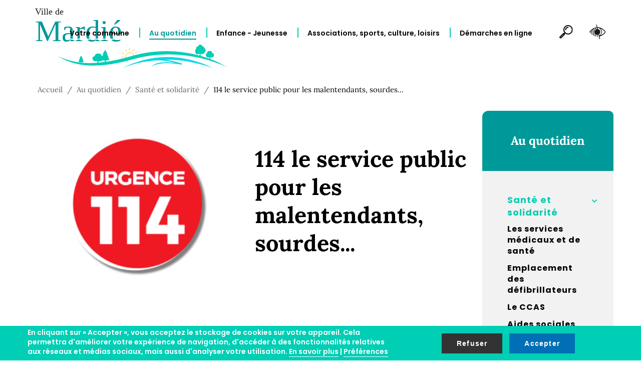

--- FILE ---
content_type: text/html; charset=UTF-8
request_url: https://www.ville-mardie.fr/au-quotidien/sante-et-solidarite/114-le-service-public-pour-les-malentendants-sourdes
body_size: 10055
content:
<!DOCTYPE html>
<html  lang="fr" dir="ltr" prefix="og: https://ogp.me/ns#">
  <head>
    <meta charset="utf-8" />
<script>var _paq = _paq || [];(function(){var u=(("https:" == document.location.protocol) ? "https://stats.ville-mardie.fr/" : "https://stats.ville-mardie.fr/");_paq.push(["setSiteId", "23"]);_paq.push(["setTrackerUrl", u+"matomo.php"]);_paq.push(["setDoNotTrack", 1]);if (!window.matomo_search_results_active) {_paq.push(["trackPageView"]);}_paq.push(["setIgnoreClasses", ["no-tracking","colorbox"]]);_paq.push(["enableLinkTracking"]);var d=document,g=d.createElement("script"),s=d.getElementsByTagName("script")[0];g.type="text/javascript";g.defer=true;g.async=true;g.src=u+"matomo.js";s.parentNode.insertBefore(g,s);})();</script>
<meta name="description" content="" />
<link rel="shortlink" href="https://www.ville-mardie.fr/node/1009" />
<link rel="canonical" href="https://www.ville-mardie.fr/au-quotidien/sante-et-solidarite/114-le-service-public-pour-les-malentendants-sourdes" />
<meta property="og:site_name" content="Mairie de Mardié" />
<meta property="og:type" content="website" />
<meta property="og:url" content="https://www.ville-mardie.fr/au-quotidien/sante-et-solidarite/114-le-service-public-pour-les-malentendants-sourdes" />
<meta property="og:title" content="114 le service public pour les malentendants, sourdes... | Mairie de Mardié" />
<meta property="og:description" content="" />
<meta property="og:image" content="https://www.ville-mardie.fr/sites/default/files/media/image/2024-01/Vignette-logo-300x300.png" />
<meta property="og:updated_time" content="2024-01-22T18:05:38+01:00" />
<meta property="article:published_time" content="2024-01-22T18:02:16+01:00" />
<meta property="article:modified_time" content="2024-01-22T18:05:38+01:00" />
<meta name="twitter:card" content="summary" />
<meta name="twitter:title" content="114 le service public pour les malentendants, sourdes... | Mairie de Mardié" />
<meta name="twitter:description" content="" />
<meta name="twitter:image" content="https://www.ville-mardie.fr/sites/default/files/media/image/2024-01/Vignette-logo-300x300.png" />
<meta name="MobileOptimized" content="width" />
<meta name="HandheldFriendly" content="true" />
<meta name="viewport" content="width=device-width, initial-scale=1.0" />
<script type="application/ld+json">{
    "@context": "https://schema.org",
    "@graph": [
        {
            "@type": "Article",
            "headline": "114 le service public pour les malentendants, sourdes...",
            "description": "\u003Cdiv data-embed-button=\u0022media_adscom_embed_wysiwyg\u0022 data-entity-embed-display=\u0022entity_reference:media_image\u0022 data-entity-embed-display-settings=\u0022{\u0026quot;image_style\u0026quot;:\u0026quot;\u0026quot;,\u0026quot;image_link\u0026amp;\u0026lt;/body\u0026gt;\u0026lt;/html\u0026gt;\u0022\u003E\u003C/div\u003E",
            "image": {
                "@type": "ImageObject",
                "url": "https://www.ville-mardie.fr/sites/default/files/media/image/2024-01/Vignette-logo-300x300.png"
            },
            "datePublished": "2024-01-22T18:02:16+0100",
            "dateModified": "2024-01-22T18:05:38+0100",
            "author": {
                "@type": "Organization",
                "name": "Mairie de Mardié"
            },
            "publisher": {
                "@type": "Organization",
                "name": "Mairie de Mardié"
            },
            "mainEntityOfPage": "https://www.ville-mardie.fr/au-quotidien/sante-et-solidarite/114-le-service-public-pour-les-malentendants-sourdes"
        }
    ]
}</script>
<link rel="icon" href="/themes/custom/emairie_ready_theme/favicon.ico" type="image/vnd.microsoft.icon" />
<link rel="alternate" hreflang="fr" href="https://www.ville-mardie.fr/au-quotidien/sante-et-solidarite/114-le-service-public-pour-les-malentendants-sourdes" />

    <title>114 le service public pour les malentendants, sourdes... | Mairie de Mardié</title>
    <link rel="stylesheet" media="all" href="/sites/default/files/css/css_HvMc_1YYY4oaGVmVfHdsaTTegwf-oQdFbAC0BLENVhA.css" />
<link rel="stylesheet" media="all" href="/sites/default/files/css/css_hLPLL3VqGfqA8mh-udsNkBNjkxXaMRNm88V-6Ao8rEY.css" />

    
  </head>
  <body class="path-node page-node-type-page has-glyphicons">
    <a href="#main-content" class="visually-hidden focusable skip-link">
      Aller au contenu principal
    </a>
    
      <div class="dialog-off-canvas-main-canvas" data-off-canvas-main-canvas>
              <div class="header-shadow">
      <header class="navbar navbar-default container" id="navbar" role="banner">
        <div class="navbar-header">
            <div class="region region-navigation">
          <a class="logo navbar-btn pull-left" href="/" title="Accueil" rel="home">
              <img src="/themes/custom/emairie_ready_theme/logo.svg" alt="Accueil" />
          </a>
    <a href="/recherche" class="search-mobile"><span class="icon glyphicon glyphicon-search" aria-hidden="true"></span></a>

  </div>

                                <button type="button" class="navbar-toggle" data-toggle="collapse" data-target=".navbar-collapse">
              <span class="sr-only">Toggle navigation</span>
              <span class="icon-bar"></span>
              <span class="icon-bar"></span>
              <span class="icon-bar"></span>
            </button>
                  </div>

                          <div class="navbar-collapse collapse">
              <div class="region region-navigation-collapsible">
    <section id="block-emairie-ready-theme-adscom-main-menu" class="block block-system block-system-menu-blockmain clearfix">

  
    

  <nav role="navigation" aria-labelledby="block-emairie-ready-theme-adscom-main-menu-menu" id="block-emairie-ready-theme-adscom-main-menu" class="block block-system block-system-menu-blockmain">
          
            <ul class="menu menu--main nav navbar-nav">
                          <li class="expanded dropdown first">
                                                                    <a href="/votre-commune" target="" class="dropdown-toggle" data-toggle="dropdown" data-drupal-link-system-path="node/666">Votre commune <span class="caret"></span></a>
                              <ul class="dropdown-menu">
                          <li class="expanded dropdown first col-lg-3">
                                        <a href="/votre-commune/votre-mairie" target="" data-drupal-link-system-path="node/667">Votre mairie</a>
                              <ul>
                          <li class="first">
                                        <a href="/votre-commune/votre-mairie/les-horaires-et-les-services-municipaux" target="" data-drupal-link-system-path="node/668">Les services municipaux</a>
                    
              </li>
                      <li>
                                        <a href="/votre-commune/votre-mairie/vos-elus-le-conseil-municipal" target="" data-drupal-link-system-path="node/670">Vos élus</a>
                    
              </li>
                      <li>
                                        <a href="/votre-commune/votre-mairie/les-commissions-municipales" target="" data-drupal-link-system-path="node/669">Les commissions municipales</a>
                    
              </li>
                      <li>
                                        <a href="/votre-commune/votre-mairie/les-conseils-municipaux-deliberations-pv" data-drupal-link-system-path="node/941">Les Conseils municipaux (délibérations et PV).</a>
                    
              </li>
                      <li>
                                        <a href="/votre-commune/votre-mairie/les-finances-et-le-budget-de-la-commune" data-drupal-link-system-path="node/863">Les finances de la commune</a>
                    
              </li>
                      <li>
                                        <a href="https://www.ville-mardie.fr/publications" target="">Les publications municipales (MAN,...)</a>
                    
              </li>
                      <li>
                                        <a href="/votre-commune/votre-mairie/dossiers-et-enquetes-publiques" data-drupal-link-system-path="node/888">Dossiers et enquêtes publiques</a>
                    
              </li>
                      <li>
                                        <a href="/votre-commune/votre-mairie/intercommunalite-metropole" target="" data-drupal-link-system-path="node/672">Intercommunalité, Métropole</a>
                    
              </li>
                      <li>
                                        <a href="/votre-commune/votre-mairie/marches-publics" target="" data-drupal-link-system-path="node/674">Marchés publics</a>
                    
              </li>
                      <li>
                                        <a href="/votre-commune/votre-mairie/les-elections" data-drupal-link-system-path="node/836">Les élections</a>
                    
              </li>
                      <li class="expanded dropdown">
                                        <a href="/votre-commune/votre-mairie/dossiers-archives-consultables" target="" data-drupal-link-system-path="node/675">Dossiers archivés consultables</a>
                              <ul>
                          <li class="first">
                                        <a href="/votre-commune/votre-mairie/dossiers-archives-consultables/le-moulin-aux-nouvelles-man-archives-de" data-drupal-link-system-path="node/884">Le Moulin aux Nouvelles &quot;MAN&quot; de 2021 à  mai 2023</a>
              </li>
                      <li>
                                        <a href="/votre-commune/votre-mairie/dossiers-archives-consultables/les-comptes-rendus-des-conseils" data-drupal-link-system-path="node/835">Les CR des Conseils Municipaux (2017-03/2023)</a>
              </li>
                      <li class="last">
                                        <a href="/votre-commune/votre-mairie/dossiers-archives-consultables/les-arretes-municipaux" data-drupal-link-system-path="node/831">Les arrêtés municipaux</a>
              </li>
        </ul>
  
              </li>
                      <li class="last">
                                        <a href="/votre-commune/votre-mairie/application-smartphone-centolive" data-drupal-link-system-path="node/800">Application smartphone CentoLive</a>
                    
              </li>
        </ul>
  
              </li>
                      <li class="expanded dropdown col-lg-3">
                                        <a href="/votre-commune/decouvrir-mardie" target="" data-drupal-link-system-path="node/676">Découvrir Mardié</a>
                              <ul>
                          <li class="first">
                                        <a href="/votre-commune/decouvrir-mardie/mardie-en-quelques-mots-et-quelques-images" data-drupal-link-system-path="node/784">Mardié … en quelques mots et quelques images</a>
                    
              </li>
                      <li>
                                        <a href="/votre-commune/decouvrir-mardie/breve-histoire-de-mardie" data-drupal-link-system-path="node/780">Brève histoire de Mardié</a>
                    
              </li>
                      <li>
                                        <a href="/votre-commune/decouvrir-mardie/le-patrimoine-materiel-et-culturel-de-mardie" data-drupal-link-system-path="node/782">Le Patrimoine matériel et culturel de Mardié</a>
                    
              </li>
                      <li>
                                        <a href="/votre-commune/decouvrir-mardie/plan-de-mardie-interactif" target="" data-drupal-link-system-path="node/677">Plan de Mardié interactif</a>
                    
              </li>
                      <li>
                                        <a href="/votre-commune/decouvrir-mardie/plan-de-mardie-telecharger" title="Télécharger le plan de Mardié" data-drupal-link-system-path="node/421">Plan de Mardié à télécharger</a>
                    
              </li>
                      <li>
                                        <a href="/votre-commune/decouvrir-mardie/environnement-biodiversite" target="" data-drupal-link-system-path="node/679">Environnement, biodiversité</a>
                    
              </li>
                      <li>
                                        <a href="/votre-commune/decouvrir-mardie/meteo-mardie-et-alentours" data-drupal-link-system-path="node/932">Météo à Mardié et alentours</a>
                    
              </li>
                      <li>
                                        <a href="/votre-commune/decouvrir-mardie/tourisme-balades-et-hebergements" target="" data-drupal-link-system-path="node/680">Tourisme : balades et hébergements</a>
                    
              </li>
                      <li class="last">
                                        <a href="/votre-commune/decouvrir-mardie/le-jumelage" target="" data-drupal-link-system-path="node/681">Le jumelage</a>
                    
              </li>
        </ul>
  
              </li>
                      <li class="expanded dropdown last col-lg-3">
                                        <a href="/au-quotidien/urbanisme" target="" data-drupal-link-system-path="node/695">Urbanisme</a>
                              <ul>
                          <li class="first">
                                        <a href="/votre-commune/urbanisme/le-service-urbanisme" data-drupal-link-system-path="node/794">Le service urbanisme</a>
                    
              </li>
                      <li>
                                        <a href="/votre-commune/urbanisme/le-plum" target="" data-drupal-link-system-path="node/696">Le PLUm</a>
                    
              </li>
                      <li>
                                        <a href="/votre-commune/urbanisme/les-autorisations-durbanisme" target="" data-drupal-link-system-path="node/697">Les autorisations d&#039;urbanisme</a>
                    
              </li>
                      <li>
                                        <a href="/votre-commune/urbanisme/droit-de-preemption-urbain" data-drupal-link-system-path="node/895">Droit de préemption urbain</a>
                    
              </li>
                      <li>
                                        <a href="/votre-commune/urbanisme/servitudes-dutilites-publiques" data-drupal-link-system-path="node/916">Servitudes d&#039;utilités publiques</a>
                    
              </li>
                      <li>
                                        <a href="/votre-commune/urbanisme/urbanisme-et-risques-naturels" data-drupal-link-system-path="node/909">Urbanisme et risques naturels</a>
                    
              </li>
                      <li class="last">
                                        <a href="/votre-commune/urbanisme/zac-du-clos-de-laumone" data-drupal-link-system-path="node/906">ZAC du Clos de l&#039;Aumône</a>
                    
              </li>
        </ul>
  
              </li>
        </ul>
  
              </li>
                      <li class="expanded dropdown active active-trail">
                                                                    <a href="/au-quotidien" class="dropdown-toggle active-trail" data-toggle="dropdown" data-drupal-link-system-path="node/682">Au quotidien <span class="caret"></span></a>
                              <ul class="dropdown-menu">
                          <li class="expanded dropdown active active-trail first col-lg-3">
                                        <a href="/au-quotidien/sante-et-solidarite" target="" class="active-trail" data-drupal-link-system-path="node/683">Santé et solidarité</a>
                              <ul>
                          <li class="expanded dropdown first">
                                        <a href="/au-quotidien/sante-et-solidarite/les-services-medicaux-et-de-sante" target="" data-drupal-link-system-path="node/684">Les services médicaux et de santé</a>
                              <ul>
                          <li class="first last">
                                        <a href="/au-quotidien/sante-et-solidarite/les-services-medicaux-et-de-sante/permanence-de-soins-116-117" data-drupal-link-system-path="node/892">Permanence de soins</a>
              </li>
        </ul>
  
              </li>
                      <li>
                                        <a href="/au-quotidien/sante-et-solidarite/emplacement-des-defibrillateurs" data-drupal-link-system-path="node/813">Emplacement des défibrillateurs</a>
                    
              </li>
                      <li>
                                        <a href="/au-quotidien/sante-et-solidarite/le-ccas" target="" data-drupal-link-system-path="node/685">Le CCAS</a>
                    
              </li>
                      <li>
                                        <a href="/au-quotidien/sante-et-solidarite/aides-sociales" target="" data-drupal-link-system-path="node/686">Aides sociales</a>
                    
              </li>
                      <li>
                                        <a href="/au-quotidien/sante-et-solidarite/pour-nos-aines" target="" data-drupal-link-system-path="node/687">Pour nos ainés</a>
                    
              </li>
                      <li class="active active-trail last">
                                        <a href="/au-quotidien/sante-et-solidarite/114-le-service-public-pour-les-malentendants-sourdes" class="active-trail is-active" data-drupal-link-system-path="node/1009">114 le service public pour les malentendants, sourdes...</a>
                    
              </li>
        </ul>
  
              </li>
                      <li class="expanded dropdown col-lg-3">
                                        <a href="/au-quotidien/commerces-de-proximite-artisans-et-entreprises" target="" data-drupal-link-system-path="node/688">Commerces de proximité, artisans et entreprises</a>
                              <ul>
                          <li class="first">
                                        <a href="/au-quotidien/commerces-de-proximite-artisans-et-entreprises/commerces-et-services-de-proximite" target="" data-drupal-link-system-path="node/689">Commerces et services de proximité</a>
                    
              </li>
                      <li class="last">
                                        <a href="/au-quotidien/commerces-de-proximite-artisans-et-entreprises/artisans-et-entreprises" target="" data-drupal-link-system-path="node/690">Artisans et entreprises</a>
                    
              </li>
        </ul>
  
              </li>
                      <li class="expanded dropdown col-lg-3">
                                        <a href="/au-quotidien/services-publics" target="" data-drupal-link-system-path="node/691">Services publics</a>
                              <ul>
                          <li class="first">
                                        <a href="/au-quotidien/services-publics/demarches-administratives-pour-les-associations" data-drupal-link-system-path="node/793">Démarches administratives pour les associations</a>
                    
              </li>
                      <li>
                                        <a href="/au-quotidien/services-publics/demarches-administratives-pour-les-entreprises" data-drupal-link-system-path="node/792">Démarches administratives pour les entreprises</a>
                    
              </li>
                      <li>
                                        <a href="https://ville-mardie.fr/droits-et-demarches-pour-les-particuliers">Droits et démarches pour les particuliers</a>
                    
              </li>
                      <li>
                                        <a href="/au-quotidien/services-publics/eau-et-assainissement" target="" data-drupal-link-system-path="node/692">Eau et assainissement</a>
                    
              </li>
                      <li>
                                        <a href="/au-quotidien/services-publics/ordures-menageres-et-dechets" data-drupal-link-system-path="node/826">Ordures ménagères et déchets</a>
                    
              </li>
                      <li>
                                        <a href="/au-quotidien/services-publics/transports-publics" target="" data-drupal-link-system-path="node/693">Transports publics</a>
                    
              </li>
                      <li class="last">
                                        <a href="/au-quotidien/services-publics/cimetieres" target="" data-drupal-link-system-path="node/694">Cimetières</a>
                    
              </li>
        </ul>
  
              </li>
                      <li class="expanded dropdown last col-lg-3">
                                        <a href="/au-quotidien/securitecivisme" target="" data-drupal-link-system-path="node/698">Sécurité, civisme</a>
                              <ul>
                          <li class="first">
                                        <a href="/au-quotidien/securite-civisme/document-dinformation-communal-sur-les-risques-majeurs-dicrim" data-drupal-link-system-path="node/816">Document d&#039;information communal sur les risques majeurs (DICRIM)</a>
                    
              </li>
                      <li>
                                        <a href="/au-quotidien/securite-civisme/systemes-dalerte" target="" data-drupal-link-system-path="node/700">Système d&#039;alerte</a>
                    
              </li>
                      <li>
                                        <a href="/au-quotidien/securite-civisme/reserve-communale" target="" data-drupal-link-system-path="node/701">Réserve communale</a>
                    
              </li>
                      <li>
                                        <a href="/au-quotidien/securite-civisme/regles-de-civisme" target="" data-drupal-link-system-path="node/702">Règles de civisme</a>
                    
              </li>
                      <li class="expanded dropdown">
                                        <a href="/au-quotidien/securite-civisme/securite-des-biens-et-des-personnes" target="" data-drupal-link-system-path="node/703">Sécurite des biens et des personnes</a>
                              <ul>
                          <li class="first">
                                        <a href="/au-quotidien/securite-civisme/securite-des-biens-et-des-personnes/conduite-tenir-en-cas-dalerte-la" data-drupal-link-system-path="node/919">Conduite à tenir en cas d&#039;alerte à la pollution</a>
              </li>
                      <li>
                                        <a href="/au-quotidien/securite-civisme/securite-des-biens-et-des-personnes/conseils-securite-routiere" data-drupal-link-system-path="node/890">Conseils sécurité routière</a>
              </li>
                      <li>
                                        <a href="/au-quotidien/securite-civisme/securite-des-biens-et-des-personnes/diminuer-les-risques-de-depart-de" data-drupal-link-system-path="node/953">Diminuer les risques de départ de feux dans le Loiret</a>
              </li>
                      <li class="last">
                                        <a href="/au-quotidien/securite-civisme/securite-des-biens-et-des-personnes/les-numeros-durgence" data-drupal-link-system-path="node/993">Les numéros d&#039;urgence</a>
              </li>
        </ul>
  
              </li>
                      <li>
                                        <a href="/au-quotidien/securite-civisme/entretien-des-cours-deau-cens-et-ivoirie-du-canal-et-de-la-loire" data-drupal-link-system-path="node/1068">Entretien des cours d&#039;eau (Cens et Ivoirie), du canal et de la Loire</a>
                    
              </li>
                      <li class="last">
                                        <a href="/au-quotidien/securite-civisme/ecowatt" title="Suivez les éventuels coupures d&#039;électricité" data-drupal-link-system-path="node/872">écoWatt</a>
                    
              </li>
        </ul>
  
              </li>
        </ul>
  
              </li>
                      <li class="expanded dropdown">
                                                                    <a href="/enfance-jeunesse" target="" class="dropdown-toggle" data-toggle="dropdown" data-drupal-link-system-path="node/704">Enfance - Jeunesse <span class="caret"></span></a>
                              <ul class="dropdown-menu">
                          <li class="expanded dropdown first col-lg-3">
                                        <a href="/enfance-jeunesse/petite-enfance" target="" data-drupal-link-system-path="node/705">Petite enfance</a>
                              <ul>
                          <li class="first">
                                        <a href="/enfance-jeunesse/petite-enfance/creche-multi-accueil" target="" data-drupal-link-system-path="node/706">Crèche multi-accueil</a>
                    
              </li>
                      <li class="last">
                                        <a href="/enfance-jeunesse/petite-enfance/relais-petite-enfance" target="" data-drupal-link-system-path="node/707">Relais Petite Enfance</a>
                    
              </li>
        </ul>
  
              </li>
                      <li class="expanded dropdown col-lg-3">
                                        <a href="/enfance-jeunesse/vie-scolaire" target="" data-drupal-link-system-path="node/708">Vie scolaire</a>
                              <ul>
                          <li class="first">
                                        <a href="/enfance-jeunesse/vie-scolaire/lecole-cote-administratif" target="" data-drupal-link-system-path="node/709">L&#039;école, côté administratif</a>
                    
              </li>
                      <li class="last">
                                        <a href="/enfance-jeunesse/vie-scolaire/la-vie-de-lecole" target="" data-drupal-link-system-path="node/710">La vie de l&#039;école</a>
                    
              </li>
        </ul>
  
              </li>
                      <li class="expanded dropdown col-lg-3">
                                        <a href="/enfance-jeunesse/accueil-periscolaire-acm" target="" data-drupal-link-system-path="node/711">Accueil périscolaire ACM</a>
                              <ul>
                          <li class="first">
                                        <a href="/enfance-jeunesse/accueil-periscolaire-acm/les-services-daccueil-peri-et-extrascolaire" target="" data-drupal-link-system-path="node/712">Les services d&#039;accueil</a>
                    
              </li>
                      <li>
                                        <a href="/enfance-jeunesse/accueil-periscolaire-acm/le-restaurant-scolaire" target="" data-drupal-link-system-path="node/713">Le restaurant scolaire</a>
                    
              </li>
                      <li class="last">
                                        <a href="/enfance-jeunesse/accueil-periscolaire-acm/projet-educatif-et-reglements" target="" data-drupal-link-system-path="node/714">Projet éducatif et règlements</a>
                    
              </li>
        </ul>
  
              </li>
                      <li class="expanded dropdown last col-lg-3">
                                        <a href="/enfance-jeunesse/actualites-jeunesse" target="" data-drupal-link-system-path="node/715">Actualités jeunesse</a>
                              <ul>
                          <li class="first">
                                        <a href="/enfance-jeunesse/actualites-jeunesse/stage-ados-2025" target="" data-drupal-link-system-path="node/716">Animations, voyages</a>
                    
              </li>
                      <li class="last">
                                        <a href="/enfance-jeunesse/actualites-jeunesse/le-cmj" target="" data-drupal-link-system-path="node/717">Le CMJ</a>
                    
              </li>
        </ul>
  
              </li>
        </ul>
  
              </li>
                      <li class="expanded dropdown">
                                                                    <a href="/sports-culture-loisirs" target="" class="dropdown-toggle" data-toggle="dropdown" data-drupal-link-system-path="node/718">Associations, sports, culture, loisirs <span class="caret"></span></a>
                              <ul class="dropdown-menu">
                          <li class="expanded dropdown first col-lg-3">
                                        <a href="/sports-culture-loisirs/vie-associative" target="" data-drupal-link-system-path="node/719">Vie associative</a>
                              <ul>
                          <li class="first">
                                        <a href="/associations-sports-culture-loisirs/vie-associative/les-associations" data-drupal-link-system-path="node/748">Annuaires des associations</a>
                    
              </li>
                      <li>
                                        <a href="https://www.ville-mardie.fr/associations-sports-culture-loisirs/vie-associative/les-associations?field_thematique_target_id=126" target="">Sports</a>
                    
              </li>
                      <li>
                                        <a href="https://www.ville-mardie.fr/associations-sports-culture-loisirs/vie-associative/les-associations?field_thematique_target_id=121" target="">Culture et traditions</a>
                    
              </li>
                      <li>
                                        <a href="https://www.ville-mardie.fr/associations-sports-culture-loisirs/vie-associative/les-associations?field_thematique_target_id=120" target="">Loisirs</a>
                    
              </li>
                      <li>
                                        <a href="https://www.ville-mardie.fr/associations-sports-culture-loisirs/vie-associative/liste-des-associations?field_thematique_target_id=124" target="">Commémoratifs</a>
                    
              </li>
                      <li>
                                        <a href="https://www.ville-mardie.fr/associations-sports-culture-loisirs/vie-associative/les-associations?field_thematique_target_id=125" target="">Humanitaire et solidarité</a>
                    
              </li>
                      <li class="last">
                                        <a href="/sports-culture-loisirs/vie-associative/charte-des-associations" data-drupal-link-system-path="node/880">Charte des associations</a>
                    
              </li>
        </ul>
  
              </li>
                      <li class="expanded dropdown col-lg-3">
                                        <a href="/sports-culture-loisirs/equipements-municipaux" target="" data-drupal-link-system-path="node/726">Equipements municipaux</a>
                              <ul>
                          <li class="first">
                                        <a href="/associations-sports-culture-loisirs/equipements-municipaux/bibliotheque" target="" data-drupal-link-system-path="node/727">Bibliothèque</a>
                    
              </li>
                      <li class="expanded dropdown">
                                        <a href="/sports-culture-loisirs/equipements-municipaux/les-salles-communales" target="" data-drupal-link-system-path="node/728">Salles communales</a>
                              <ul>
                          <li class="first">
                                        <a href="/associations-sports-culture-loisirs/equipements-municipaux/salles-communales/les-tarifs-et-location" data-drupal-link-system-path="node/824">Les tarifs - demande de location</a>
              </li>
                      <li>
                                        <a href="/associations-sports-culture-loisirs/equipements-municipaux/salles-communales/salle-du-ptit-theatre" data-drupal-link-system-path="node/821">Salle du P&#039;tit Théatre</a>
              </li>
                      <li>
                                        <a href="/associations-sports-culture-loisirs/equipements-municipaux/salles-communales/annexe-ptit-theatre" data-drupal-link-system-path="node/822">Annexe P&#039;tit Théatre</a>
              </li>
                      <li>
                                        <a href="/associations-sports-culture-loisirs/equipements-municipaux/salles-communales/salle-france-routy" data-drupal-link-system-path="node/823">Salle France-Routy</a>
              </li>
                      <li>
                                        <a href="/associations-sports-culture-loisirs/equipements-municipaux/salles-communales/salle-edgard-veau" data-drupal-link-system-path="node/827">Salle Edgard Veau</a>
              </li>
                      <li class="last">
                                        <a href="/associations-sports-culture-loisirs/equipements-municipaux/salles-communales/salle-de-pont-aux" data-drupal-link-system-path="node/828">Salle de Pont aux Moines</a>
              </li>
        </ul>
  
              </li>
                      <li>
                                        <a href="/associations-sports-culture-loisirs/equipements-municipaux/agenda-partage-reservation-des-salles" target="" data-drupal-link-system-path="node/725">Agenda partagé - réservation des salles communales</a>
                    
              </li>
                      <li class="last">
                                        <a href="/sports-culture-loisirs/equipements-municipaux/base-de-loisirs-et-terrains-de-sport" target="" data-drupal-link-system-path="node/729">Base de loisirs et terrains de sport</a>
                    
              </li>
        </ul>
  
              </li>
                      <li class="expanded dropdown last col-lg-3">
                                        <a href="/sports-culture-loisirs/agenda-grands-evenements-manifestations" target="" data-drupal-link-system-path="node/730">Agenda, Grands événements, manifestations</a>
                              <ul>
                          <li class="first last">
                                        <a href="/sports-culture-loisirs/agenda-grands-evenements-manifestations/agenda-des-manifestations" target="" data-drupal-link-system-path="node/731">Agenda des manifestations municipales et associatives</a>
                    
              </li>
        </ul>
  
              </li>
        </ul>
  
              </li>
                      <li class="last">
                                        <a href="/demarches-administratives-en-ligne" data-drupal-link-system-path="node/738">Démarches en ligne</a>
              </li>
        </ul>
  

      </nav>
</section>
<section class="views-exposed-form block block-views block-views-exposed-filter-blockrecherche-page-1 clearfix" data-drupal-selector="views-exposed-form-recherche-page-1" id="block-formulaireexposerecherchepage-1">
  
    

      <form action="/recherche" method="get" id="views-exposed-form-recherche-page-1" accept-charset="UTF-8">
  <div class="form--inline form-inline clearfix">
  <div class="form-item js-form-item form-type-search-api-autocomplete js-form-type-search-api-autocomplete form-item-search-api-fulltext js-form-item-search-api-fulltext form-no-label form-group">
  
  
  <input placeholder="Rechercher sur le site" data-drupal-selector="edit-search-api-fulltext" class="form-text form-control" type="text" id="edit-search-api-fulltext" name="search_api_fulltext" value="" size="30" maxlength="128" />

  
  
  </div>
<div data-drupal-selector="edit-actions" class="form-actions form-group js-form-wrapper form-wrapper" id="edit-actions"><button data-drupal-selector="edit-submit-recherche" class="button js-form-submit form-submit btn-primary btn icon-before" type="submit" id="edit-submit-recherche" value="Rechercher" name=""><span class="icon glyphicon glyphicon-search" aria-hidden="true"></span>
Rechercher</button></div>

</div>

</form>

  </section>

<section id="block-accessibilite" class="block block-block-content block-block-content77a91ff3-3107-43cf-ae25-6e5c6d9b84bc clearfix">
  
    

      
            <div class="field field-body rte"><div class="accessibilite"><a href="#2"><img alt="Options d'accessibilité" src="/themes/custom/emairie_ready_theme/images/accessibilite.svg" /></a></div>

<div class="barre-accessibilite">
<div class="item-acccessiblite"><label>Couleur</label> <span class="contrast-on"><span class="sr-only">Contraste élevé</span></span> <span class="contrast-off"><span class="sr-only">Contraste élevé</span></span></div>

<div class="item-acccessiblite"><label>Taille du texte</label> <span class="size-more"><span class="sr-only">Augmenter la taille du texte</span></span> <span class="size-less"><span class="sr-only">Réduire la taille du texte</span></span></div>

<div class="item-acccessiblite"><label>Majuscules</label> <span class="text-normal"><span class="sr-only">Réinitialiser la casse du texte</span></span> <span class="text-uppercase"><span class="sr-only">Texte en majuscule</span></span> <span class="text-lowercase"><span class="sr-only">Texte en minuscule</span></span></div>

<div class="item-acccessiblite"><label>Masque de lecture</label> <span class="mask"><span class="sr-only">Afficher/Désafficher le masque</span></span></div>
</div>

<div class="mask-accessibility-top"><span class="close-mask">Fermeture du masque : touche Echap</span></div>

<div class="mask-accessibility-bottom"></div>
</div>
      
  </section>


  </div>

          </div>
              </header>
    </div>
  
  <div role="main" class="main-container container js-quickedit-main-content">
    <div class="row">

                              <div class="col-sm-12" role="heading">
              <div class="region region-header">
    <div data-drupal-messages-fallback class="hidden"></div>

  </div>

          </div>
                  </div>
    <div class="row">
      <div class="col-sm-10 header_top" role="heading">
          <div class="region region-header-left">
        <ol class="breadcrumb">
          <li >
                  <a href="/">Accueil</a>
              </li>
          <li >
                  <a href="/au-quotidien">Au quotidien</a>
              </li>
          <li >
                  <a href="/au-quotidien/sante-et-solidarite">Santé et solidarité</a>
              </li>
          <li >
                  114 le service public pour les malentendants, sourdes...
              </li>
      </ol>

  

  </div>

      </div>
      <div class="col-sm-2">
        
      </div>
    </div>


    
    <div class="row">
      <section class="col-xs-12">

                
                
                
                          <a id="main-content"></a>
            <div class="region region-content">
      <article class="node node--type-page node--view-mode-full clearfix full">
  
    
  <div>
    <div class="container">
  <div class="row">
    <div class="col-sm-12">
      <div class="is-illustrated">
        <div class="adscom-layout adscom-two-col-stacked">
          <div class="row">
            <div class="main-region col-md-9 col-xs-12">
              <div class="top-region">
                <div class="block-region-top"><div class="block field-illustration">
  
    

      
            <div class="field field-illustration">  <img src="/sites/default/files/styles/header/public/media/image/2024-01/Vignette-logo-300x300.png?itok=OTHLRG63" width="514" height="514" alt="" loading="lazy" class="img-responsive img" />


</div>
      
  </div>
</div>
                <div class="block-region-accroche"><div class="block title">
  
    

      <div class="heading">
  <h1>114 le service public pour les malentendants, sourdes...</h1>
</div>

  </div>
<div class="block body">
  
    

      
            <div class="field field-body rte"></div>
      
  </div>
</div>
              </div>
              <div class="block-region-main"><div class="block body">
  
    

      
            <div class="field field-body rte"><div data-embed-button="media_adscom_embed_wysiwyg" data-entity-embed-display="entity_reference:media_image" data-entity-embed-display-settings="{&quot;image_style&quot;:&quot;&quot;,&quot;image_link&quot;:&quot;&quot;,&quot;image_loading&quot;:{&quot;attribute&quot;:&quot;lazy&quot;},&quot;image_url&quot;:&quot;&quot;,&quot;target_url&quot;:0,&quot;override_alt&quot;:0,&quot;text_override_alt&quot;:&quot;&quot;}" data-entity-type="media" data-entity-uuid="17e72356-536e-4796-8085-5e54c20822b1" data-langcode="fr" class="embedded-entity">  <img src="/sites/default/files/media/image/2024-01/CNR-114-Facebook-publication_OK.png" width="1201" height="628" alt="" loading="lazy" class="img-responsive img" /></div>
</div>
      
  </div>
</div>
            </div>
            <div class="sidebar-region col-md-3 col-xs-12">
              <div class="block-region-sidebar"><section class="block block-block-adscom block-block-adscom-menu clearfix">
  
      <div class="heading">
      <h2 class="block-title"><a href="/au-quotidien">Au quotidien</a></h2>
    </div>
    

      
              <ul class="menu nav nav-pills nav-stacked">
                            <li class="expanded dropdown active">
        <a href="/au-quotidien/sante-et-solidarite">Santé et solidarité</a>
                                  <ul class="menu nav-pills nav-stacked nav">
                            <li class="expanded dropdown">
        <a href="/au-quotidien/sante-et-solidarite/les-services-medicaux-et-de-sante" target="" data-drupal-link-system-path="node/684">Les services médicaux et de santé</a>
                  </li>
                        <li class="expanded dropdown">
        <a href="/au-quotidien/sante-et-solidarite/emplacement-des-defibrillateurs" data-drupal-link-system-path="node/813">Emplacement des défibrillateurs</a>
                  </li>
                        <li class="expanded dropdown">
        <a href="/au-quotidien/sante-et-solidarite/le-ccas" target="" data-drupal-link-system-path="node/685">Le CCAS</a>
                  </li>
                        <li class="expanded dropdown">
        <a href="/au-quotidien/sante-et-solidarite/aides-sociales" target="" data-drupal-link-system-path="node/686">Aides sociales</a>
                  </li>
                        <li class="expanded dropdown">
        <a href="/au-quotidien/sante-et-solidarite/pour-nos-aines" target="" data-drupal-link-system-path="node/687">Pour nos ainés</a>
                  </li>
                        <li class="expanded dropdown active">
        <a href="/au-quotidien/sante-et-solidarite/114-le-service-public-pour-les-malentendants-sourdes" data-drupal-link-system-path="node/1009" class="is-active">114 le service public pour les malentendants, sourdes...</a>
                  </li>
        </ul>
  
            </li>
                        <li class="expanded dropdown">
        <a href="/au-quotidien/commerces-de-proximite-artisans-et-entreprises" target="" data-drupal-link-system-path="node/688">Commerces de proximité, artisans et entreprises</a>
                  </li>
                        <li class="expanded dropdown">
        <a href="/au-quotidien/services-publics" target="" data-drupal-link-system-path="node/691">Services publics</a>
                  </li>
                        <li class="expanded dropdown">
        <a href="/au-quotidien/securitecivisme" target="" data-drupal-link-system-path="node/698">Sécurité, civisme</a>
                  </li>
        </ul>
  


  </section>

</div>
            </div>
          </div>
        </div>
      </div>
    </div>
  </div>
</div>
<div class="bottom-region">
    
</div>

  </div>
</article>


  </div>

              </section>

            
    </div>
  </div>

      <footer class="footer" role="contentinfo">
      <div class="container">
        <div class="row">
          <div class="pre-footer-left col-lg-5">  <div class="region region-pre-footer-left">
    <section id="block-blockcoordonneesfooter" class="block block-block-content block-block-contente6037cfa-4687-475b-84c8-8ad7cb5de1b4 clearfix">
  
    

      
            <div class="field field-body rte"><div class="row">
<div class="col-md-4">
<div data-embed-button="media_adscom_embed_wysiwyg" data-entity-embed-display="entity_reference:media_image" data-entity-embed-display-settings="{&quot;image_style&quot;:&quot;&quot;,&quot;image_link&quot;:&quot;&quot;,&quot;image_url&quot;:&quot;&quot;,&quot;target_url&quot;:0,&quot;override_alt&quot;:0,&quot;text_override_alt&quot;:&quot;&quot;}" data-entity-type="media" data-entity-uuid="db37f767-5990-4412-80d3-78067dd03839" data-langcode="fr" class="embedded-entity">  <img src="/sites/default/files/media/image/2022-09/logo_mardie_2.png" width="138" height="95" alt="" loading="lazy" class="img-responsive img" /></div>
</div>

<div class="col-md-8">
<p><strong style="font-size:24px;">Mairie de Mardié</strong><br /><span style="font-size:19px;">105, rue Maurice Robillard<br />
45 430 Mardié</span></p>

<p></p>

<p><strong style="font-size:24px;">02 38 46 69 69</strong><br /><strong style="font-size:19px;"><a href="mailto:mairie@ville-mardie.fr">mairie@ville-mardie.fr</a></strong></p>

<table border="0" cellpadding="0" cellspacing="0"><tbody><tr><td>
			<div data-embed-button="media_adscom_embed_wysiwyg" data-entity-embed-display="entity_reference:media_image" data-entity-embed-display-settings="{&quot;image_style&quot;:&quot;&quot;,&quot;image_link&quot;:&quot;url&quot;,&quot;image_url&quot;:&quot;https:\/\/www.facebook.com\/mardievillage&quot;,&quot;target_url&quot;:1,&quot;override_alt&quot;:0,&quot;text_override_alt&quot;:&quot;&quot;}" data-entity-type="media" data-entity-uuid="6dd868a0-5a35-4ca6-a54f-1ab0093a3b0e" data-langcode="fr" class="embedded-entity">  <a href="https://www.facebook.com/mardievillage" target="_blank"><img src="/sites/default/files/media/image/2022-09/logo_facebook.png" width="30" height="30" alt="" loading="lazy" class="img-responsive img" /></a>
</div>
</td>
			<td></td>
		</tr></tbody></table><p><a class="btn btn-plus" href="/les-formulaires-de-contact">Formulaires de contact</a></p>
</div>
</div>
</div>
      
  </section>


  </div>
</div>
          <div class="pre-footer-right col-lg-7">  <div class="region region-pre-footer-right">
    <section id="block-blockinfosfooter" class="block block-block-content block-block-content6961ae52-fc25-4e07-acaa-9ffd7d0946af clearfix">
  
    

      
            <div class="field field-body rte"><div class="row">
<div class="col-lg-4">
<p><strong>Lundi :</strong><br /><span class="horaire">9h00 à 12h00</span> / <span class="horaire">14h00 à 17h30</span></p>

<p><strong>Mardi :</strong><br /><span class="horaire">14h00 à 18h00</span></p>

<p><strong>Mercredi :</strong><br /><span class="horaire">9h00 à 12h00</span> / <span class="horaire">14h00 à 17h30</span></p>

<p><strong>Jeudi :</strong><br />
Fermée</p>

<p><strong>Vendredi :</strong><br /><span class="horaire">9h00 à 12h00</span> / <span class="horaire">14h00 à 17h00</span></p>

<p><strong>Samedi :</strong><br /><span class="horaire">9h00 à 12h00 (le 1er et le 3ème du mois)</span></p>
</div>

<div class="col-lg-8">
<div data-embed-button="media_adscom_embed_wysiwyg" data-entity-embed-display="entity_reference:media_image" data-entity-embed-display-settings="{&quot;image_style&quot;:&quot;&quot;,&quot;image_link&quot;:&quot;&quot;,&quot;image_url&quot;:&quot;&quot;,&quot;target_url&quot;:0,&quot;override_alt&quot;:0,&quot;text_override_alt&quot;:&quot;&quot;}" data-entity-type="media" data-entity-uuid="98b14c1f-4cc9-46bb-ad4c-2a252ec46875" data-langcode="fr" class="embedded-entity">  <img src="/sites/default/files/media/image/2022-09/situation_mardie.PNG" width="461" height="311" alt="" loading="lazy" class="img-responsive img" /></div>
</div>
</div>
</div>
      
  </section>


  </div>
</div>
        </div>
        <div class="row">
          <div>© Mardié • 2025</div>
          <div class="text-center">  <div class="region region-footer">
    <nav role="navigation" aria-labelledby="block-emairie-ready-theme-adscom-footer-menu" id="block-emairie-ready-theme-adscom-footer">
            
  <div class="visually-hidden" id="block-emairie-ready-theme-adscom-footer-menu">Menu Pied de page</div>
  

        
        <ul class="list-inline">
          <li><a href="https://www.ville-mardie.fr/votre-commune/emploi/candidature-spontanee">Emploi</a></li>
          <li><a href="https://www.ville-mardie.fr/form/renseignements-divers" target="">Signalez nous un incident sur la commune</a></li>
          <li><a href="/" onclick="Drupal.cookie_modal.showModal(); event.preventDefault(); return false;" data-drupal-link-system-path="&lt;front&gt;">Gestion des cookies</a></li>
          <li><a href="/mentions-legales-et-protection-des-donnees" target="" data-drupal-link-system-path="node/736">Mentions légales</a></li>
        </ul>
  


  </nav>

  </div>
</div>
        </div>
      </div>
    </footer>
  
  </div>

    
    <script type="application/json" data-drupal-selector="drupal-settings-json">{"path":{"baseUrl":"\/","scriptPath":null,"pathPrefix":"","currentPath":"node\/1009","currentPathIsAdmin":false,"isFront":false,"currentLanguage":"fr"},"pluralDelimiter":"\u0003","suppressDeprecationErrors":true,"back_to_top":{"back_to_top_button_trigger":100,"back_to_top_prevent_on_mobile":true,"back_to_top_prevent_in_admin":false,"back_to_top_button_type":"image","back_to_top_button_text":"Remonter"},"cookie_banner":{"banner_info":"\u003Cdiv id=\u0022sliding-popup\u0022\u003E\n    \u003Cdiv class=\u0022popup-content agreed container\u0022\u003E\n        \u003Cdiv id=\u0022popup-text\u0022\u003E\n            \u003Cdiv\u003E\r\n\u003Cp\u003EEn cliquant sur \u00ab Accepter \u00bb, vous acceptez le stockage de cookies sur votre appareil. Cela permettra d\u0027am\u00e9liorer votre exp\u00e9rience de navigation, d\u0027acc\u00e9der \u00e0 des fonctionnalit\u00e9s relatives aux r\u00e9seaux et m\u00e9dias sociaux, mais aussi d\u0027analyser votre utilisation. \u003Ca href=\u0022\/mentions-legales\u0022\u003EEn savoir plus\u003C\/a\u003E\u0026nbsp;| \u003Ca class=\u0022edit-popup-button\u0022 href=\u0022#\u0022\u003EPr\u00e9f\u00e9rences\u003C\/a\u003E\u003C\/p\u003E\r\n\u003C\/div\u003E\r\n\n        \u003C\/div\u003E\n        \u003Cdiv id=\u0022popup-buttons\u0022\u003E\n            \u003Cbutton type=\u0022button\u0022 class=\u0022refuse-popup-button\u0022 \u003ERefuser\u003C\/button\u003E\n            \u003Cbutton type=\u0022button\u0022 class=\u0022accept-popup-button\u0022\u003EAccepter\u003C\/button\u003E\n                                \u003C\/div\u003E\n    \u003C\/div\u003E\n\u003C\/div\u003E\n","reload_page":false},"cookie_modal":{"modal_info":"\u003Cdiv id=\u0022cookie-choices-modal\u0022\u003E\n  \u003Cdiv class=\u0022cookie-information\u0022\u003E\n    \u003Cp\u003ELes cookies nous permettent de personnaliser le contenu et les annonces pr\u00e9sentes sur notre site, d\u0027offrir des fonctionnalit\u00e9s relatives aux r\u00e9seaux et m\u00e9dias sociaux et d\u0027analyser notre trafic. Nous partageons \u00e9galement des informations sur l\u0027utilisation de notre site avec nos partenaires de m\u00e9dias sociaux, de publicit\u00e9 et d\u0027analyse. Via ces cookies, ces partenaires collecteront et utiliseront vos donn\u00e9es de navigation pour des finalit\u00e9s qui leur sont propres, conform\u00e9ment \u00e0 leur politique de confidentialit\u00e9. Cet espace vous permet d\u0027accepter ou non les cookies de ces partenaires, de mani\u00e8re globale ou par finalit\u00e9.\u003C\/p\u003E\r\n\n  \u003C\/div\u003E\n  \u003Cdiv class=\u0022cookie-choice-all\u0022\u003E\n    \u003Cdiv class=\u0022cookie-choice-left\u0022\u003E\n      Pr\u00e9f\u00e9rences pour tous les services\n    \u003C\/div\u003E\n    \u003Cdiv class=\u0022cookie-choice-right switch\u0022\u003E\n      \u003Cinput class=\u0022input-choice-all\u0022 type=\u0022radio\u0022 id=\u0022all-refuse\u0022 name=\u0022all\u0022 value=\u00220\u0022\u003E\n      \u003Clabel for=\u0022all-refuse\u0022\u003ERefuser\u003C\/label\u003E\n      \u003Cinput class=\u0022input-choice-all\u0022 type=\u0022radio\u0022 id=\u0022all-accept\u0022 name=\u0022all\u0022 value=\u00221\u0022\u003E\n      \u003Clabel for=\u0022all-accept\u0022\u003EAccepter\u003C\/label\u003E\n      \u003Cspan class=\u0022toggle-outside\u0022\u003E\u003Cspan class=\u0022toggle-inside\u0022\u003E\u003C\/span\u003E\u003C\/span\u003E\n    \u003C\/div\u003E\n  \u003C\/div\u003E\n  \u003Cdiv class=\u0022cookie-choices\u0022\u003E\n          \u003Cdiv class=\u0022cookie-choice\u0022\u003E\n        \u003Cdiv class=\u0022cookie-choice-left\u0022\u003E\n          \u003Cspan class=\u0022choice-name\u0022\u003EIframe\u003C\/span\u003E\n          \u003Cspan class=\u0022choice-description\u0022\u003E\u003Cp\u003EL\u0027utilisation d\u0027Iframe permet l\u0027affichage de donn\u00e9es ext\u00e9rieures au site.\u003C\/p\u003E\n\u003C\/span\u003E\n        \u003C\/div\u003E\n        \u003Cdiv class=\u0022cookie-choice-right switch\u0022\u003E\n          \u003Cinput class=\u0022input-choice refuse\u0022 type=\u0022radio\u0022 id=\u0022iframe-refuse\u0022 name=\u0022iframe\u0022 value=\u00220\u0022\u003E\n          \u003Clabel for=\u0022iframe-refuse\u0022\u003ERefuser\u003C\/label\u003E\n          \u003Cinput class=\u0022input-choice accept\u0022 type=\u0022radio\u0022 id=\u0022iframe-accept\u0022 name=\u0022iframe\u0022 value=\u00221\u0022\u003E\n          \u003Clabel for=\u0022iframe-accept\u0022\u003EAccepter\u003C\/label\u003E\n          \u003Cspan class=\u0022toggle-outside\u0022\u003E\u003Cspan class=\u0022toggle-inside\u0022\u003E\u003C\/span\u003E\u003C\/span\u003E\n        \u003C\/div\u003E\n      \u003C\/div\u003E\n          \u003Cdiv class=\u0022cookie-choice\u0022\u003E\n        \u003Cdiv class=\u0022cookie-choice-left\u0022\u003E\n          \u003Cspan class=\u0022choice-name\u0022\u003EVim\u00e9o\u003C\/span\u003E\n          \u003Cspan class=\u0022choice-description\u0022\u003E\u003Cp\u003ESite web communautaire destin\u00e9 au partage et au visionnage de vid\u00e9os faites par les utilisateurs.\u003C\/p\u003E\n\u003C\/span\u003E\n        \u003C\/div\u003E\n        \u003Cdiv class=\u0022cookie-choice-right switch\u0022\u003E\n          \u003Cinput class=\u0022input-choice refuse\u0022 type=\u0022radio\u0022 id=\u0022vimeo-refuse\u0022 name=\u0022vimeo\u0022 value=\u00220\u0022\u003E\n          \u003Clabel for=\u0022vimeo-refuse\u0022\u003ERefuser\u003C\/label\u003E\n          \u003Cinput class=\u0022input-choice accept\u0022 type=\u0022radio\u0022 id=\u0022vimeo-accept\u0022 name=\u0022vimeo\u0022 value=\u00221\u0022\u003E\n          \u003Clabel for=\u0022vimeo-accept\u0022\u003EAccepter\u003C\/label\u003E\n          \u003Cspan class=\u0022toggle-outside\u0022\u003E\u003Cspan class=\u0022toggle-inside\u0022\u003E\u003C\/span\u003E\u003C\/span\u003E\n        \u003C\/div\u003E\n      \u003C\/div\u003E\n          \u003Cdiv class=\u0022cookie-choice\u0022\u003E\n        \u003Cdiv class=\u0022cookie-choice-left\u0022\u003E\n          \u003Cspan class=\u0022choice-name\u0022\u003EYoutube\u003C\/span\u003E\n          \u003Cspan class=\u0022choice-description\u0022\u003E\u003Cp\u003ESite web d\u2019h\u00e9bergement de vid\u00e9os et un m\u00e9dia social.\u003C\/p\u003E\n\u003C\/span\u003E\n        \u003C\/div\u003E\n        \u003Cdiv class=\u0022cookie-choice-right switch\u0022\u003E\n          \u003Cinput class=\u0022input-choice refuse\u0022 type=\u0022radio\u0022 id=\u0022youtube-refuse\u0022 name=\u0022youtube\u0022 value=\u00220\u0022\u003E\n          \u003Clabel for=\u0022youtube-refuse\u0022\u003ERefuser\u003C\/label\u003E\n          \u003Cinput class=\u0022input-choice accept\u0022 type=\u0022radio\u0022 id=\u0022youtube-accept\u0022 name=\u0022youtube\u0022 value=\u00221\u0022\u003E\n          \u003Clabel for=\u0022youtube-accept\u0022\u003EAccepter\u003C\/label\u003E\n          \u003Cspan class=\u0022toggle-outside\u0022\u003E\u003Cspan class=\u0022toggle-inside\u0022\u003E\u003C\/span\u003E\u003C\/span\u003E\n        \u003C\/div\u003E\n      \u003C\/div\u003E\n      \u003C\/div\u003E\n\u003C\/div\u003E\n","reload_page":false},"matomo":{"disableCookies":false,"trackMailto":true},"bootstrap":{"forms_has_error_value_toggle":1,"tooltip_enabled":1,"tooltip_animation":1,"tooltip_container":"body","tooltip_delay":"0","tooltip_html":0,"tooltip_placement":"auto left","tooltip_selector":"","tooltip_trigger":"hover","modal_animation":1,"modal_backdrop":"true","modal_focus_input":1,"modal_keyboard":1,"modal_select_text":1,"modal_show":1,"modal_size":"","popover_enabled":1,"popover_animation":1,"popover_auto_close":1,"popover_container":"body","popover_content":"","popover_delay":"0","popover_html":0,"popover_placement":"right","popover_selector":"","popover_title":"","popover_trigger":"click"},"ajaxTrustedUrl":{"\/recherche":true},"user":{"uid":0,"permissionsHash":"4a9a49d77e81b73c1748b72c1fc64caa2a781441df5a5260aed750909e3a7ac7"}}</script>
<script src="/sites/default/files/js/js_uKdKa5RXg62ecYYgSIdfy1GoGB_UwD4jKCcRzIU1nSk.js"></script>

  </body>
</html>


--- FILE ---
content_type: image/svg+xml
request_url: https://www.ville-mardie.fr/themes/custom/emairie_ready_theme/logo.svg
body_size: 9520
content:
<svg id="Logo_interne" data-name="Logo interne" xmlns="http://www.w3.org/2000/svg" xmlns:xlink="http://www.w3.org/1999/xlink" width="386.122" height="126.17" viewBox="0 0 386.122 126.17">
  <defs>
    <clipPath id="clip-path">
      <rect id="Rectangle_391" data-name="Rectangle 391" width="344.322" height="49.377" fill="none"/>
    </clipPath>
    <clipPath id="clip-path-2">
      <rect id="Rectangle_418" data-name="Rectangle 418" width="16.866" height="24.588" transform="translate(0 0)" fill="#00ceb5"/>
    </clipPath>
    <clipPath id="clip-path-3">
      <rect id="Rectangle_420" data-name="Rectangle 420" width="21.404" height="25.958" fill="#00ceb5"/>
    </clipPath>
    <clipPath id="clip-path-4">
      <rect id="Rectangle_419" data-name="Rectangle 419" width="22.011" height="21.281" transform="translate(0 0)" fill="#00ceb5"/>
    </clipPath>
    <clipPath id="clip-path-5">
      <rect id="Rectangle_421" data-name="Rectangle 421" width="16.448" height="18.092" transform="translate(0 0)" fill="#00ceb5"/>
    </clipPath>
    <clipPath id="clip-path-6">
      <rect id="Rectangle_422" data-name="Rectangle 422" width="10.557" height="15.347" transform="translate(0 0)" fill="#00ceb5"/>
    </clipPath>
  </defs>
  <text id="Ville_de" data-name="Ville de" transform="translate(0 19)" fill="#1a1a1a" font-size="18" font-family="Poppins-Regular, Poppins"><tspan x="0" y="0">Ville de</tspan></text>
  <text id="Mardié" transform="translate(0.405 72.637)" fill="#099" font-size="60" font-family="CantataOne-Regular, Cantata One"><tspan x="0" y="0">Mardié</tspan></text>
  <g id="Groupe_864" data-name="Groupe 864" transform="translate(41.799 76.793)">
    <g id="Groupe_863" data-name="Groupe 863" transform="translate(0 0)" clip-path="url(#clip-path)">
      <path id="Tracé_9792" data-name="Tracé 9792" d="M174.329,28.6a8.182,8.182,0,0,1-.413,3.018c-2.978,1.963-11.476,4.948-13,3.665A8.182,8.182,0,1,1,174.329,28.6" transform="translate(-18.624 -2.402)" fill="none" stroke="#ffbf00" stroke-width="1"/>
      <line id="Ligne_297" data-name="Ligne 297" x1="0.238" y1="4.789" transform="translate(146.683 9.282)" fill="none" stroke="#ffbf00" stroke-linecap="round" stroke-linejoin="round" stroke-width="1"/>
      <line id="Ligne_298" data-name="Ligne 298" x1="2.594" y1="4.028" transform="translate(138.161 12.035)" fill="none" stroke="#ffbf00" stroke-linecap="round" stroke-linejoin="round" stroke-width="1"/>
      <line id="Ligne_299" data-name="Ligne 299" x1="4.254" y1="2.188" transform="translate(132.155 18.692)" fill="none" stroke="#ffbf00" stroke-linecap="round" stroke-linejoin="round" stroke-width="1"/>
      <line id="Ligne_300" data-name="Ligne 300" x1="4.776" y2="0.239" transform="translate(160.043 25.739)" fill="none" stroke="#ffbf00" stroke-linecap="round" stroke-linejoin="round" stroke-width="1"/>
      <line id="Ligne_301" data-name="Ligne 301" x1="4.776" y2="0.239" transform="translate(130.271 27.23)" fill="none" stroke="#ffbf00" stroke-linecap="round" stroke-linejoin="round" stroke-width="1"/>
      <line id="Ligne_302" data-name="Ligne 302" x1="4.016" y2="2.602" transform="translate(158.057 17.194)" fill="none" stroke="#ffbf00" stroke-linecap="round" stroke-linejoin="round" stroke-width="1"/>
      <line id="Ligne_303" data-name="Ligne 303" x1="4.016" y2="2.602" transform="translate(133.017 33.413)" fill="none" stroke="#ffbf00" stroke-linecap="round" stroke-linejoin="round" stroke-width="1"/>
      <line id="Ligne_304" data-name="Ligne 304" x1="2.182" y2="4.266" transform="translate(153.254 11.17)" fill="none" stroke="#ffbf00" stroke-linecap="round" stroke-linejoin="round" stroke-width="1"/>
      <path id="Tracé_9793" data-name="Tracé 9793" d="M0,26.047c1.993.954,3.8,1.877,5.551,2.8l5.213,2.669c3.526,1.756,7.265,3.608,12.23,5.553,1.325.581,3.379,1.268,5.923,2.146,1.276.429,2.659.958,4.191,1.352l5.654,1.591c2.041.48,4.155.916,6.313,1.389,2.151.529,4.4.77,6.668,1.142l3.446.523c1.16.153,2.337.225,3.519.342l3.575.32c1.2.091,2.408.253,3.625.258l7.371.218a215.5,215.5,0,0,0,29.941-1.987c2.461-.338,4.922-.611,7.337-1.007l7.152-1.268,3.513-.629c1.164-.2,2.319-.408,3.449-.673l6.687-1.478,6.418-1.427,6.044-1.569,10.938-2.87c6.6-1.8,12.086-3.04,15.915-3.852l6-1.194s.54-.113,1.568-.277l4.467-.744c1.927-.351,4.292-.651,7.017-1.027,2.72-.412,5.824-.694,9.222-1.075,6.809-.63,14.851-1.18,23.629-1.261a272.322,272.322,0,0,1,27.971,1.154,290.816,290.816,0,0,1,29.076,4.191c2.387.429,4.726,1,7.062,1.474q3.485.795,6.879,1.626c2.249.6,4.484,1.124,6.648,1.753l3.228.9,2.975.891c6.649,2.012,12.038,3.9,14.706,4.908,4.936,1.832,8.811,3.292,12.413,4.844a87.159,87.159,0,0,1,10.785,5.361c-3.787-2.277-6.99-4.158-10.421-6.1s-7.122-3.887-11.957-6.106c-2.614-1.212-7.907-3.508-14.507-5.953l-2.957-1.083-3.213-1.1c-2.157-.763-4.389-1.424-6.639-2.146q-3.39-1.028-6.895-2c-2.345-.607-4.7-1.284-7.1-1.833A259.155,259.155,0,0,0,251.164,19.4a250.916,250.916,0,0,0-28.586-1.872c-9-.068-17.257.378-24.252.975-3.492.355-6.681.625-9.477,1.038-2.8.373-5.234.664-7.212,1.024l-4.59.759c-1.056.167-1.611.283-1.611.283l-6.169,1.222c-3.933.833-9.57,2.119-16.336,4.009l-10.813,2.932L136.176,31.4l-6.293,1.491-6.556,1.562c-1.109.284-2.237.507-3.374.729l-3.433.684-6.991,1.4c-2.359.441-4.754.768-7.154,1.168a233.317,233.317,0,0,1-29.148,2.932l-7.175.1c-1.188.05-2.361-.055-3.53-.09l-3.487-.145c-1.154-.057-2.3-.07-3.439-.164l-3.368-.334c-2.223-.248-4.429-.362-6.543-.757-2.122-.344-4.207-.643-6.227-.993l-5.609-1.207c-1.525-.29-2.91-.712-4.187-1.049-2.548-.693-4.62-1.216-5.961-1.693-5.021-1.546-8.925-2.915-12.608-4.272C9.265,30.049,7.48,29.367,5.66,28.61,3.85,27.829,1.994,27,0,26.047" transform="translate(0 -2.022)" fill="#00ceb5"/>
      <path id="Tracé_9799" data-name="Tracé 9799" d="M237.1,36.048c29.148-.408,59.491,4.835,94.985,16.883-81.709-39.709-146.419-17.056-179.947-.867,18.189-6.1,28.069-10.379,52.591-13.255s33.6-.523,51.24,3.583c-30.05-3.148-38.816.266-47.754,6.875,12.432-5.494,28.979-9.043,59.253-3.351,2.588.311,2.593-1.172,2.886-1.744l.011,0-.01,0c-8.01-2.935-17.463-5.377-33.256-8.124" transform="translate(-17.933 -3.554)" fill="#0dd6e5"/>
      <g id="Groupe_920" data-name="Groupe 920" transform="translate(89.886 13.304)">
        <g id="Groupe_919" data-name="Groupe 919" transform="translate(0 0)" clip-path="url(#clip-path-2)">
          <path id="Tracé_10132" data-name="Tracé 10132" d="M16.442,17.967c-.315-.5-.883-1.169-2.183-2.882,1.1-.661.934-1.369.539-1.986a41.921,41.921,0,0,0-2.314-3.512c.848-.741.4-1.507.148-2.193-.287-.785-2.427-4.816-3.262-6.308S8.247-.118,7.8.51A55.682,55.682,0,0,0,4.515,6.032c-1.273,2.418-.864,2.959-.049,3.524-1.637,2.211-1.92,2.277-2.4,3.15a1.708,1.708,0,0,0,.652,2.578A19.426,19.426,0,0,0,.287,17.993c-1.357,1.911,2.349,2.722,6.029,2.8q.64.014,1.263.006c-.016.942-.057,1.938-.088,2.428-.052.811-.078,1.125.444,1.283a3.023,3.023,0,0,0,1.722-.1,12.693,12.693,0,0,0,.216-3.688,51.174,51.174,0,0,0,5.552-.656c2.114-.367,1.383-1.518,1.018-2.094" transform="translate(0 0.001)" fill="#00ceb5"/>
        </g>
      </g>
      <g id="Groupe_924" data-name="Groupe 924" transform="translate(277.8 2.458)">
        <g id="Groupe_923" data-name="Groupe 923" transform="translate(0 0)" clip-path="url(#clip-path-3)">
          <path id="Tracé_10134" data-name="Tracé 10134" d="M18.371,6.8A3.779,3.779,0,0,0,14.1,3.095a3.8,3.8,0,0,0-7.521.342A3.808,3.808,0,0,0,2.4,8.413,4.938,4.938,0,0,0,0,12.627a4.856,4.856,0,0,0,.945,2.879,3.034,3.034,0,0,0-.019.334A3.652,3.652,0,0,0,4.794,19.23a4.094,4.094,0,0,0,2.969-1.218,6.554,6.554,0,0,1,1.113.383,6.708,6.708,0,0,1,.311,2.166A31.246,31.246,0,0,1,9.213,24.9c-.2.9-.15,1.054.451,1.054a5.024,5.024,0,0,0,1.5-.176c.376-.126.476-.352.251-.954a25.923,25.923,0,0,1-.251-4.117,6.538,6.538,0,0,1,.124-2.1c.343-.18.724-.357,1.05-.489a5.042,5.042,0,0,0,2.432.607c2.267,0,4.129-1.418,4.335-3.23A4.908,4.908,0,0,0,18.371,6.8" transform="translate(0 0)" fill="#00ceb5"/>
        </g>
      </g>
    </g>
    <g id="Groupe_921" data-name="Groupe 921" transform="translate(72.692 19.958)" clip-path="url(#clip-path-4)">
      <path id="Tracé_10133" data-name="Tracé 10133" d="M18.608,4.9C18.188,2.141,15.277,0,11.745,0,8.051,0,5.034,2.342,4.839,5.289,2.055,5.875,0,7.909,0,10.328c0,2.876,2.9,5.208,6.485,5.208A7.686,7.686,0,0,0,9.8,14.8a53.085,53.085,0,0,1,.216,6.148c1.081.414,1.765.5,2.233-.118a33.823,33.823,0,0,1,.286-5.457,8.482,8.482,0,0,0,2.38.337c3.919,0,7.1-2.61,7.1-5.83a5.705,5.705,0,0,0-3.4-4.979" transform="translate(-0.001 0)" fill="#00ceb5"/>
    </g>
    <g id="Groupe_925" data-name="Groupe 925" transform="translate(299.316 14.797)" clip-path="url(#clip-path-5)">
      <path id="Tracé_10135" data-name="Tracé 10135" d="M2.545,4.17A5.038,5.038,0,0,1,7.673,0a5,5,0,0,1,5.161,4.5A4.521,4.521,0,0,1,16.449,8.78,4.651,4.651,0,0,1,11.6,13.208a5.17,5.17,0,0,1-2.477-.622,51.317,51.317,0,0,0-.161,5.226c-.808.352-1.319.428-1.669-.1a32.675,32.675,0,0,0-.214-4.639,5.628,5.628,0,0,1-1.778.287A5.139,5.139,0,0,1,0,8.4,4.9,4.9,0,0,1,2.545,4.17" transform="translate(-0.001 0)" fill="#00ceb5"/>
    </g>
    <g id="Groupe_927" data-name="Groupe 927" transform="translate(45.003 24.688)" clip-path="url(#clip-path-6)">
      <path id="Tracé_10136" data-name="Tracé 10136" d="M10.291,11.214c-.2-.309-.553-.73-1.367-1.8.69-.413.585-.855.337-1.239A26.158,26.158,0,0,0,7.814,5.983c.531-.463.249-.941.092-1.369-.18-.49-1.519-3.006-2.042-3.937s-.7-.751-.98-.359A34.736,34.736,0,0,0,2.826,3.765c-.8,1.509-.541,1.847-.031,2.2-1.025,1.38-1.2,1.421-1.5,1.966A1.064,1.064,0,0,0,1.7,9.54,12.137,12.137,0,0,0,.179,11.23c-.849,1.192,1.47,1.7,3.774,1.748q.4.009.79,0c-.01.588-.036,1.21-.055,1.515-.033.506-.049.7.278.8a1.9,1.9,0,0,0,1.078-.065,7.9,7.9,0,0,0,.135-2.3,32.117,32.117,0,0,0,3.475-.41c1.323-.229.866-.948.637-1.307" transform="translate(0 0.001)" fill="#00ceb5"/>
    </g>
  </g>
</svg>


--- FILE ---
content_type: image/svg+xml
request_url: https://www.ville-mardie.fr/themes/custom/emairie_ready_theme/images/picto_chevron_ferme.svg
body_size: -5
content:
<svg id="picto_chevron_ferme" xmlns="http://www.w3.org/2000/svg" width="5.9" height="9.8" viewBox="0 0 5.9 9.8">
  <path id="Chevron" d="M9,14.8a1,1,0,0,1-.707-1.707L11.486,9.9,8.293,6.707A1,1,0,0,1,9.707,5.293l3.9,3.9a1,1,0,0,1,0,1.414l-3.9,3.9A1,1,0,0,1,9,14.8Z" transform="translate(-8 -5)" fill="#009999"/>
</svg>


--- FILE ---
content_type: image/svg+xml
request_url: https://www.ville-mardie.fr/themes/custom/emairie_ready_theme/images/bg-footer.svg
body_size: 238304
content:
<svg xmlns="http://www.w3.org/2000/svg" xmlns:xlink="http://www.w3.org/1999/xlink" width="1920" height="650" viewBox="0 0 1920 650">
  <defs>
    <clipPath id="clip-path">
      <rect id="Rectangle_216" data-name="Rectangle 216" width="1920" height="650" fill="none"/>
    </clipPath>
  </defs>
  <g id="background_footer" clip-path="url(#clip-path)">
    <g id="Groupe_974" data-name="Groupe 974">
      <path id="Tracé_6184" data-name="Tracé 6184" d="M1845.014,37a40.248,40.248,0,0,0-9.073-1.195,58.366,58.366,0,0,1-8.983-.77c-4.935-.977-10.868-.767-10.831.383.015.45,1.105.614,2.322.348a2.828,2.828,0,0,1,3.289,1.118c.027.044.049.075.074.116h-5.831a9.192,9.192,0,0,1-.639-1.085c-.789-1.576-1.775-2.208-3.082-1.972a53.7,53.7,0,0,1-9.211-.539c-7.478-.908-11.616-.4-8.076.993,1.391.547,1.153.648-1.023.43-2.554-.256-2.66-.167-1.055.883.7.457,1.084.834,1.21,1.29h-4.416a2.458,2.458,0,0,1-.209-.47c-.48-1.494-.529-1.5-.572-.029a3.358,3.358,0,0,0,.027.5h-13.116c.618-.66,1.348-.98,1.772-.74.5.285.607-.114.251-.951s-.989-1.429-1.508-1.412c-.536.018-.676.381-.347.908.3.475-.228,1.4-1.225,2.195h-2.071c0-.637-.9-.9-2.641-.644-1.6.231-2.642-.083-2.666-.8-.025-.758.956-1.042,2.756-.8,2.178.295,2.619.1,2-.868-.608-.953-.408-.955.849-.01,1.566,1.178,2.1.527,1.635-2-.065-.358.6-.422,1.453-.142.953.312,1.318.132.928-.455a5.1,5.1,0,0,0-3.014-1.315c-1.7-.249-2.355.075-2.319,1.16.04,1.225-.116,1.265-.833.216-.945-1.383-5.829-2.1-5.788-.847.014.412-.673,1.034-1.51,1.37-1.3.523-1.358.389-.359-.884,1.037-1.323.8-1.471-2.022-1.254a100.782,100.782,0,0,1-10.142-.185c-5.386-.335-7.125-.14-7.751.867-.683,1.1-.956,1.069-1.8-.223-.706-1.083-2.217-1.456-5.229-1.29-2.353.13-4.224.569-4.21.987s-.682.777-1.624.808c-1.413.046-1.45-.088-.266-.934,1.433-1.025,1.665-.979-6.264-1.243-3.587-.119-3.824.049-4.746,3.349-.744,2.664-.7,3.629.183,4.142.673.391.761.682.212.7-.239.008-.306.122-.233.294h-1.079a4.827,4.827,0,0,1-.585-.8c-.891-1.573-5.2-2.573-5.342-1.238-.028.269-.142,1.133-.268,2.035h-1.388c-.018-1.247-.641-1.934-1.989-1.534-1.214.359-1.625.1-1.3-.811.272-.763.011-1.32-.608-1.3-.565.019-.785-.492-.46-1.069.4-.71.159-.921-.679-.59a2.29,2.29,0,0,0-.954,2.529c.2,1.126-.13,2.032-.734,2.052-.379.012-.607.282-.672.723h-1.649c-.063-.161-.11-.165-.146,0h-4.12c-.094-.314-.19-.635-.288-.969-1.424-4.856-1.484-4.906-3.165-2.63-1.325,1.793-1.344,1.788-.858-.207.279-1.141.074-2.3-.463-2.625s-1.3.844-1.714,2.554A10.335,10.335,0,0,0,1690.5,37h-4.07a.726.726,0,0,0-.425-.135.453.453,0,0,0-.305.135H1683.3c-.556-.774-1.071-.693-1.326,0h-1.288a1.486,1.486,0,0,0,.617-1.4,1.448,1.448,0,0,0-1.458-1.366c-1.7.055-2.009-2.411-.383-3.008.724-.266.546-.608-.5-.97-1.144-.4-1.606-.089-1.568,1.041.04,1.225-.146,1.319-.789.4s-1.095-.859-1.97.3c-.656.87-1.492,1.293-1.994,1.008s-.846.075-.821.829c.03.922.886,1.163,2.855.8,2.343-.43,2.982-.106,3.835,1.949.055.132.107.269.159.407h-1.129a1.413,1.413,0,0,0,.03-.329,1.364,1.364,0,0,0-1.271-1.373c-.517.017-1.087.613-1.672,1.7h-4.482a.858.858,0,0,0-.11-.1c-.287-.164-.495-.113-.627.1h-1.641a9.608,9.608,0,0,0,.135-3.312,15.741,15.741,0,0,0-.595-3.752,7.252,7.252,0,0,0-1.254,2.022c-.775,1.534-.743,1.836.136,1.268.828-.534,1.044-.034.765,1.766a4.884,4.884,0,0,0,.026,2.008H1661.5a.768.768,0,0,0,.038-.227c-.018-.565-.355-.978-.786-.964A2.715,2.715,0,0,0,1658.926,37h-6.909c-.185-1.075-.513-1.83-.857-1.819-.32.011-.522.743-.565,1.819h-3.2a5.927,5.927,0,0,1-1.286-2.124c-.242-.846-.42.092-.45,2.124h-5.279a5.16,5.16,0,0,0,.332-1.664c-.053-.673-.451-.363-.883.689a5,5,0,0,1-.486.975h-.313a2.127,2.127,0,0,1-.082-.522,1.964,1.964,0,0,0-1.889-1.541c-1.5-.069-1.64.133-.644,2.063h-3.167c-.082-.723-.43-1.216-.875-1.2-.572.018-1.016.529-1.269,1.2h-13.894c-.066-.412-.328-.649-.705-.586a2.667,2.667,0,0,1-1.18-.047q-3.449-1.193-4.777.633h-5.586c-.079-.677-.483-1.228-.924-1.213s-.6.559-.4,1.213H1602c.078-.867-.143-1.1-.684-.747a1.883,1.883,0,0,0-.6.747h-4.287c-.15-.542-.518-.946-.916-.933s-.717.41-.842.933h-7.91a1.62,1.62,0,0,0,.2-.107c.564-.374.936-1.8.837-3.213-.131-1.881-.284-2.072-.59-.735-.325,1.425-.589,1.543-1.254.56s-.976-.864-1.444.471A2.485,2.485,0,0,0,1585.554,37h-1.687c-.652-1.177-.918-1.374-1.166,0h-5.166a.745.745,0,0,0,.081-.345c-.019-.565-.333-.933-.785-.917A4.286,4.286,0,0,0,1575.159,37h-22.424a.084.084,0,0,0-.138,0h-12.128a7.837,7.837,0,0,0-.676-.706c-.774-.725-1.287-.578-2,.706h-11.158a1.84,1.84,0,0,0,.061-.558.943.943,0,0,0-1.02-.909c-.565.018-.733.428-.393.956a3.554,3.554,0,0,0,.4.511h-9.457c.25-1.081-.121-3-.943-3.469-.558-.319-.7.056-.348.893a3.045,3.045,0,0,1-.293,2.576h-3.589a1.132,1.132,0,0,0-.387-.5c-.365-.2-.654.01-.8.5h-16.223c.065-1.02-.167-1.336-.721-.957a1.444,1.444,0,0,0-.557.957H1489.2a3.827,3.827,0,0,0-.691-1.472c-.645-.827-1.551-1.552-1.925-1.54s-.157.666.47,1.4c.941,1.1.922,1.384-.095,1.418-.484.015-.722.069-.722.195h-3.948a4.082,4.082,0,0,0-.011-.608c-.1-1.128-.311-1.329-.583-.546a2.5,2.5,0,0,0-.1,1.154h-3.935c-.071-.472-.444-.655-.886-.379a1.028,1.028,0,0,1-1.474-.376c-.321-.5-.031-.942.628-.964.9-.029.84-.279-.219-.935-1.251-.776-1.26-1.04-.065-1.978s1.146-1-.252-.511c-.932.327-1.644.209-1.659-.275s.672-1.053,1.606-1.326c1.544-.451,1.54-.48-.064-.516a4.712,4.712,0,0,0-3.065,1.42c-1.184,1.265-1.184,1.454,0,1.415a2.277,2.277,0,0,1,1.931,1.351c.3.744.169,1.408-.284,1.423s-.575.679-.264,1.423a1.451,1.451,0,0,0,.125.228h-5.7c.016-.033.033-.059.049-.093.846-1.709.691-1.95-1.192-1.852-2.447.128-4.587,1.618-2.212,1.54a2.284,2.284,0,0,1,1.34.4h-5.934a4.43,4.43,0,0,1-.353-.29,7.324,7.324,0,0,0-4.019-1.8c-2.037-.023-2.029-.054.211-.761a4.088,4.088,0,0,0,2.854-3.536l.521-2.8.176,2.728c.2,3.06.951,2.892,1.487-.331a11.237,11.237,0,0,1,.954-3.1c.38-.672.208-.833-.438-.41-.663.434-1.08.13-1.111-.812-.028-.848.413-1.254,1.007-.929.754.413.728.023-.092-1.364-.657-1.11-1.35-1.936-1.619-1.927s-.285.311-.007.755c.626,1-.938,4.934-1.974,4.967-.538.018-1.147-.669-1.42-1.6-.437-1.494-.481-1.5-.519-.03a2.7,2.7,0,0,0,.919,2.157c1.615.929,1.113,2.3-.865,2.367-1.036.034-1.871.443-1.856.91s.915.589,2.036.263c1.4-.408,1.824-.265,1.4.472-1.064,1.846-5.594,1.5-6.96-.525-.745-1.107-.865-1.857-.3-1.876a.891.891,0,0,1,.973.911.89.89,0,0,0,.972.911c.547-.018.922-.644.894-1.491s.254-1.292.673-1.059.689-.541.649-1.766-.332-1.994-.671-1.77-.774-.068-1.017-.72c-.49-1.316-3.536,1.342-3.48,3.037.018.553-.625,1.057-1.379,1.082s-1.425-.327-1.439-.754-1.5-1.2-3.308-1.683c-2.949-.793-3.262-.7-3.084.9.22,1.973,1.328,2.238,2.079.5.277-.643.421.41.328,2.393s.165,3.531.587,3.517c.827-.027.67,2.113.06,3.461h-3.095a16.984,16.984,0,0,1-1.757-1.512l-2.972-2.92-.494,2.939a10.432,10.432,0,0,1-.353,1.493h-2.512c-.083-.167-.165-.346-.247-.542-.664-1.581-.459-2.252.9-2.952a3.083,3.083,0,0,0,1.721-2.132.871.871,0,0,1,1.247-.8c.715.239,1.534-.333,1.843-1.286s.808-2.352,1.123-3.149c.3-.764.224-1.113-.166-.748a2.537,2.537,0,0,1-2.361-.112c-1.254-.611-2.132-.212-3.809,1.729s-1.815,2.377-.6,1.891c1.828-.731,2.211.884.735,3.1-.793,1.19-.881,1.16-.5-.173.328-1.142.068-1.452-.884-1.055a2.015,2.015,0,0,0-1.314,1.6,7.247,7.247,0,0,1-1.873,3.173,6.523,6.523,0,0,0-1.006,1.45h-2.05a4.071,4.071,0,0,1,1.879-2.731,5.376,5.376,0,0,0,2.305-4.461c-.046-1.412.486-2.823,1.171-3.1.651-.266,1.242-.944,1.227-1.408-.017-.5-.537-.567-1.184-.15a14.839,14.839,0,0,1-4.677,1.144c-2.536.287-3.535.016-3.567-.967a2.448,2.448,0,0,1,.878-1.962c.51-.329.944.016.968.77.03.887.7,1.179,1.914.833,1.027-.293,1.854-.957,1.837-1.475s-.636-.689-1.38-.379c-.925.386-1.723-.462-2.54-2.7-1.055-2.888-1.32-3.073-2.316-1.621-1.066,1.554-1.165,1.547-1.89-.127s-.8-1.67-1.551.145c-.629,1.53-.709,1.391-.4-.693.267-1.8.024-2.521-.784-2.332-.624.146-1.334-.71-1.522-1.835s-.967-2.09-1.67-2.067c-.792.026-1.094.6-.755,1.439.3.744.169,1.409-.283,1.423-1.13.038-1.407-3.564-.329-4.276a1.749,1.749,0,0,0,.8-1.444c-.016-.483-.805-.111-1.717.811s-1.458,2.132-1.187,2.632c.3.556.191.654-.275.245-.4-.353-1.373-.163-2.014.4-.963.839-1.256.513-1.321-1.465-.071-2.166.138-2.376,1.415-1.414,1.254.946,1.572.8,1.95-.912.252-1.14.826-2.055,1.3-2.07a.8.8,0,0,0,.82-.876c-.015-.466-.869-.608-1.9-.315s-1.856.914-1.841,1.381c.046,1.372-2.472,1.024-3.855-.533-1.045-1.177-2.665-1.338-8.211-.815-3.76.354-7.09.356-7.307,0s-3.554-.564-7.417-.463c-6.783.177-7.036.266-7.55,2.652-.369,1.709-.776,2.1-1.326,1.27-.577-.873-.929-.63-1.291.89-.293,1.236-.949,1.836-1.6,1.467a2.415,2.415,0,0,1-.693-2.428c.217-.95.019-1.547-.419-1.26a2.27,2.27,0,0,0-.787,1.865c.052,1.573-3.523,1.53-4.189-.051a2.511,2.511,0,0,1,1.044-2.392c1.336-1.125,1.448-1.084.955.347-.3.858-.13,1.873.353,2.156.5.3.878-.547.835-1.865-.065-1.978-.495-2.389-2.434-2.325-1.318.043-2.358.6-2.363,1.256a26.668,26.668,0,0,1-.364,3.265c-.269,1.576.165,2.161,1.776,2.393,1.9.273,1.849.333-.407.539-2.444.223-4.227-1.806-3.187-3.626.282-.495.07-.852-.495-.833a1.022,1.022,0,0,1-1.023-1c-.018-.553.633-.816,1.4-.565s1.416.054,1.4-.423c-.017-.511-.594-.876-1.348-.851a11.945,11.945,0,0,1-2.6-.245c-.665-.149-.935-.095-.562.113a1.567,1.567,0,0,1,.75,1.295c.017.537-.355.681-.931.361-.549-.3-.947-.111-.928.455s.692.967,1.539.939,1.351.451,1.151,1.093c-.49,1.574-2.757,1.669-4.409.186-.971-.873-1.061-1.541-.312-2.34A3.8,3.8,0,0,0,1354.085,6c-.04-1.211-2.088,1.389-3.584,4.55-.681,1.436-1.461,2.184-1.682,1.611a3.027,3.027,0,0,1,.673-2.474,3.224,3.224,0,0,0,.5-2.8c-.706-1.674-4.4-1.792-4.355-.14.023.943-.164.949-.809.027-1.135-1.622-3.238-1.025-4.506,1.279-.956,1.738-1.036,1.732-1.681-.133-.54-1.559-1.718-2.052-5.784-2.419-5.958-.537-8.957.256-7.2,1.9,1.362,1.275,1.558,2.916.26,2.174-.524-.3-.946-.077-.927.488s-.4.793-.926.5c-.577-.321-.948-.158-.93.407.017.514.75,1.3,1.613,1.739s1.307,1.277.978,1.854c-.916,1.6-2.725,1.5-2.167-.118a1.757,1.757,0,0,0-.421-1.966,3.1,3.1,0,0,1-.974-2.372c-.034-1.037-.471-1.824-1-1.806-.5.017-.964-.628-.989-1.382-.031-.958-.941-1.383-2.825-1.322-2.166.072-2.642.43-2.162,1.627q.617,1.536-.718,1.108a1.437,1.437,0,0,1-1.142-1.471c.276-1.5-1.392-1.369-1.94.158-.343.954-.43.957-.521.017-.137-1.409-3.943-1.653-3.9-.249.017.52.635.69,1.379.379,1.033-.431,1.234-.04.857,1.669-.42,1.9-.288,2.049.881,1,1.321-1.182,2.614-.788,2.667.814.016.484-.405.6-.981.268-.542-.311-.435.3.231,1.312a5.892,5.892,0,0,0,2.9,2.262c1.18.262,1.633,1.219,1.561,3.3-.124,3.587-.319,3.637-1.674.432-.983-2.325-1.085-2.347-2.659-.573-1.464,1.651-1.475,1.91-.108,2.455,1.349.538,1.341.622-.071.71a2.786,2.786,0,0,1-2.207-.824c-.881-1.338-2.378-1.053-1.792.343.7,1.674-2.1,4.123-3.369,2.939-1.144-1.072-.383-5.928.936-5.971.445-.015.819-.876.788-1.817a2.636,2.636,0,0,1,1.1-2.3c.645-.283.407-.527-.537-.548-1.274-.029-1.573-.514-1.195-1.941s.143-1.749-.939-1.289c-.929.395-1.458.1-1.489-.847a2.1,2.1,0,0,1,1.587-1.938c.915-.267-.438-.409-3.075-.323s-4,.316-3.095.521c1.9.429,2.4,2.265.536,1.957-.82-.136-1.079,1.6-.927,6.217.216,6.593.012,7.132-2,5.252-.681-.638-1.137-.754-.988-.251.416,1.4-.941,5.217-1.866,5.247-.451.015-.617-.639-.355-1.4.559-1.622-1.609-1.551-2.734.089-.927,1.351-.748,2.554.279,1.877,1.541-1.015,1.133.434-.884,3.14l-1.944,2.61.629-2.378c.529-2,.409-2.182-.745-1.154-1.188,1.059-1.357.752-1.248-2.269.17-4.72.17-4.72,1.273-3.153.859,1.219.968,1.194.921-.219a3.571,3.571,0,0,0-1.874-2.515c-2.4-1.2-2.639-1.151-3.272.7-.423,1.24-.28,1.306.761.352,1.083-.992,1.284-.655,1.3,2.173.011,2.357-.235,2.937-.831,1.96a2.74,2.74,0,0,0-1.836-1.354c-.528.018-1.857-.928-2.849-2.028-1.321-1.464-1.68-1.589-1.239-.43.353.931.255,1.641-.229,1.658-1.413.046-3.211-3.478-2.7-5.287.352-1.237.25-1.352-.366-.412-.672,1.025-.994.976-1.516-.233-.362-.837-1-1.308-1.4-1.038-.419.281-1.309-.712-2.056-2.29s-1.534-2.553-1.818-2.25.087,1.223.872,2.14c1.159,1.355,1.034,1.337-.806-.115l-2.178-1.72.1,2.92c.112,3.39,1.519,4.681,2.382,2.184.544-1.575.6-1.575,1.838-.013.731.919,1.493,1.359,1.779,1.026s.991.251,1.647,1.36c.984,1.665.907,1.964-.544,2.093-1.034.091-1.21.317-.452.58a2.034,2.034,0,0,1,.213,3.629q-1.107.738-.593-.835c.281-.858.216-1.513-.142-1.443-2.061.407-4-.047-3.583-.839a1.148,1.148,0,0,0-.5-1.539c-.551-.316-1.235.371-1.506,1.511-.362,1.52-.714,1.751-1.293.844-.648-1.016-1.006-1.022-1.933-.031-.9.96-.762,1.2.65,1.157,2.2-.072,1.17,1.166-1.36,1.641-1.031.193-1.888-.072-1.905-.59-.057-1.728-1.745-.98-2.3,1.018-.291,1.047-.939,1.683-1.44,1.414s-.89.171-.862,1.019c.067,2.062,2.04,1.63,2.533-.555.336-1.491.788-1.67,2.6-1.028a2.912,2.912,0,0,0,3.746-1.066c2.181-2.591,4.844-2.14,5.591.948.906,3.741.876,4.025-.439,4.069a1.2,1.2,0,0,1-1.261-1.09,3.968,3.968,0,0,0-1.253-2.269c-.779-.729-1.2-.766-1.182-.1.018.558-1.088,1.356-2.4,1.729-1.962.559-2.307,1.088-1.8,2.746a16.318,16.318,0,0,1,.674,3.278c.021.659.509.926,1.056.578.375-.239.4.169.146.953h-2.241c-.124-.314-.441-.319-.989-.1a2.5,2.5,0,0,1-.3.1h-.484c-.376-.151-.443-.772-.27-2.043l.341-2.509-1.464,2.782A10.774,10.774,0,0,0,1258.6,37h-.882a12.325,12.325,0,0,1,.384-2.1,4.257,4.257,0,0,0,.058-2.548c-.292-.707-1.49-.875-3.268-.458a4.291,4.291,0,0,1-4.806-1.351c-1.091-1.1-2.206-1.788-2.455-1.523-.765.818,2.722,5.353,3.645,4.742.474-.315,1.237.143,1.779,1.068.9,1.542,1.041,1.531,2.869-.231,2.193-2.115,2.628-1.232.505,1.024a3.072,3.072,0,0,1-2.654,1.022,2.519,2.519,0,0,0-1.9.36h-2.736c-.167-.165-.343-.35-.536-.567-2.312-2.6-2.592-2.555-2.448.363,0,.075,0,.133,0,.2h-1.4a1.33,1.33,0,0,0,.019-.253,1.414,1.414,0,0,0-2.826.093,1.219,1.219,0,0,0,.023.16h-3.805c.061-1.771-.323-3.325-1.036-3.3-.565.019-.784-.4-.482-.927,1.005-1.747,2.3-1.019,2.382,1.336.043,1.319.491,2.341,1.019,2.324.5-.017.909-1.02.872-2.15-.056-1.7.119-1.852.87-.783.829,1.179,1.006,1.145,1.5-.285a5.169,5.169,0,0,0-.106-3.25c-.63-1.537-.734-1.531-1.883.109-1.013,1.448-1.312,1.5-1.8.342-.854-2.046,2.207-3.757,3.583-2,.921,1.173,1.4,1.08,3.232-.625,1.464-1.364,1.714-1.989.784-1.959a4.635,4.635,0,0,0-2.6,1.264c-.987.976-1.131.886-.722-.448.292-.952.087-1.652-.478-1.634-.685.023-.7-.354-.04-1.224a1.9,1.9,0,0,0-.086-2.59c-.839-1.084-.934-1.054-.506.158.672,1.9-3.192,6.366-6.82,7.885-1.515.634-1.487,2.854.1,7.61.018.055.029.1.044.152h-1.761a7.056,7.056,0,0,1-.5-2.153,18.544,18.544,0,0,0-.8-4.358c-.311-.744.028-1.368.755-1.392,1.413-.046,2.544-2.365,1.59-3.258-.321-.3-1.149.32-1.84,1.381a4.424,4.424,0,0,1-2.952,1.982,1.568,1.568,0,0,0-1.649,1.469c.056,1.7.9,1.768,2.364.2.85-.908,1.111-.6,1.176,1.376.068,2.072-.352,2.557-2.271,2.62-1.789.059-2.371-.431-2.424-2.042a4.536,4.536,0,0,0-1.993-3.249c-2.019-1.187-2.759-5.246-1.15-6.3.543-.357.693.062.364,1.015-.362,1.049-.2,1.393.456.975a1.128,1.128,0,0,1,1.564.232,1.254,1.254,0,0,1-.515,1.573c-.734.481-.842.31-.348-.555s.373-1.024-.394-.518c-1.533,1.013-.3,2.343,1.955,2.109,1.557-.162,1.812-.759,1.489-3.483-.372-3.123-.2-3.35,3.339-4.541,2.612-.878,3.066-1.26,1.514-1.276-1.32-.012-2.068-.522-1.849-1.259.621-2.088,3.108-1.893,4.243.332l1.087,2.133-.164-2.116c-.087-1.129-.515-2.1-.917-2.092s-.77-.493-.789-1.058.244-.821.548-.536c.339.317,1.176-.086,2-.962,1.184-1.264,1.194-1.637.065-2.309-2.212-1.317-3.114-.932-1.67.712,1.209,1.377,1.13,1.489-.679.965-1.488-.431-2.426-.014-3.438,1.527-.823,1.253-1.959,1.908-2.777,1.6a1.433,1.433,0,0,0-1.9.958c-.367,1.05-.112,1.307.878.887,2.051-.871,1.747,1.53-.375,2.96a2.863,2.863,0,0,1-3.767.127c-1.057-.614-1.957-1.539-2-2.056s-.459.109-.943,1.445c-.692,1.909-1.048,2.109-1.784,1-1.095-1.648.467-3.787,2.822-3.865,1.224-.04,1.523-.508,1.076-1.685-.5-1.3-.367-1.411.642-.535,1.747,1.516,3.325,1.455,1.7-.065a8.6,8.6,0,0,0-3.449-1.674c-1.9-.429-2.1-.232-1.554,1.513.588,1.866.553,1.887-.508.3a6.6,6.6,0,0,1-.791-3.981q.349-2.274-.922-2.232c-.659.022-1.287-.412-1.3-.9-.054-1.669-1.707-.887-2.138,1.014-.28,1.234,0,1.627.892,1.243.744-.32,1.317-.117,1.336.475.03.922-1.272,1.447-3.071,1.237-.353-.041-.641.582-.616,1.335s.486,1.4.989,1.382.969.817,1,1.853.486,1.87,1,1.853c.538-.018.965.676,1,1.617.037,1.131-.194,1.3-.737.543q-.79-1.105-1.762,1.755c-1,2.956.111,3.839,1.487,1.178.725-1.4.935-1.4,2.448.06,1.54,1.484,1.687,1.453,2.107-.446.252-1.14.834-1.824,1.316-1.55,1.03.586.265,5.168-1.1,6.6q-.91.955-.246-.338c.537-1.047.248-1.056-1.511-.045a11.746,11.746,0,0,0-2.954,2.313c-.741,1.008-.44-.457.78-3.8.4-1.1-.262-.922-2.847.754-2.493,1.616-3.661,1.912-4.489,1.137-.855-.8-.742-1.06.483-1.1a1.582,1.582,0,0,0,1.553-1.512,5.124,5.124,0,0,1,1.363-3.015c1.269-1.4,1.216-1.724-.531-3.238-2.038-1.768-3.46-2.223-2.528-.81.293.443-.093,1.379-.827,2.007a3.87,3.87,0,0,0-1.326,2.684c.04,1.236.275,1.169,1.307-.373,1.21-1.808,1.256-1.786,1.191.574-.122,4.369-4.232,1.552-4.465-3.06-.023-.451.308-.555.827-.258,2.014,1.155,1.522-1.139-.695-3.235-2.12-2.005-2.283-2.044-1.355-.333a7.071,7.071,0,0,1,.3,4.941c-.62,2.472-.424,3.157,1.119,3.923a3.562,3.562,0,0,1,1.929,2.765c.034,1.037.676,1.817,1.473,1.791,1.766-.058,1.8.977.127,3.39-1.248,1.794-1.278,1.786-1.4-.378-.071-1.318-.572-2.045-1.238-1.8-1.9.7-1.816,2.129.2,3.294s5.175.5,4.244-.9c-.788-1.179,1.137-4.643,2.553-4.593.849.031.854.156.017.5-.8.332-.845,1.113-.145,2.787,1.027,2.46,1.247,4.2.678,4.821h-1.131a.7.7,0,0,1,.071-.66c.321-.576.177-.949-.36-.931-.5.017-1.121.7-1.411,1.555,0,.013-.009.023-.013.036h-2.5a1.128,1.128,0,0,0-1.5,0h-1.209c.73-.594.708-1.524-.5-1.944-.853-.3-1.428-1.582-1.424-3.185,0-1.508.342-2.5.774-2.264,1.223.675.335-1.874-1.586-4.545-1.523-2.119-1.667-3.023-.8-5.065.726-1.721.72-2.8-.021-3.488-1.51-1.414-1.211-2.415,1.02-3.4,1.753-.775,1.289-.943-2.576-.931-2.64.007-5.334.1-6.122.2-1.038.138-.95-.2.334-1.292,2.021-1.716,1.161-4.847-1.071-3.9-.837.356-1.181.209-.86-.367a3.023,3.023,0,0,1,2.37-1.021c1.036-.034,1.826-.389,1.812-.814s-3.323-.709-7.282-.656c-5.749.077-7.52.438-8.523,1.741-1.157,1.5-1.226,1.5-.8-.02.337-1.212-.1-1.678-1.612-1.711-4.623-.1-6.556.864-4.36,2.176,1.237.739,1.207.87-.206.916a1.613,1.613,0,0,1-1.7-1.688c-.051-1.549-.715-1.683-5.98-1.206-6.863.623-8.509,1.151-7.658,2.456.329.5.132.938-.433.956s-.931-.676-.8-1.529c.143-.962-.478-1.649-1.614-1.785-1.043-.126-2.8-.417-4.029-.669s-2.17-.038-2.153.494c.021.616-.827.639-2.449.068-3.148-1.111-6.98-.089-6.917,1.843.028.848-.27,1.208-.68.824a3.047,3.047,0,0,1-.765-1.766c-.02-.595-1.12-1.069-2.439-1.052a8.571,8.571,0,0,1-3.461-.586c-1.154-.675-4.047.231-4.013,1.256.012.363-.826.687-1.862.721s-1.9-.383-1.917-.927c-.018-.578-2.576-.925-6.156-.835-5.087.128-6.2.444-6.586,1.867-.257.951-.881,1.726-1.4,1.743a7.039,7.039,0,0,0-2.9,1.982c-1.1,1.088-2.179,1.728-2.451,1.447s.837-1.787,2.482-3.382,2.632-2.9,2.213-2.934c-4.82-.355-6.511-.19-7.081.69q-.687,1.059-1.676-.322c-.7-.976-.852-.207-.527,2.61.348,3.006.124,4-.9,4.037-1.051.035-1.252-.807-.874-3.648.3-2.273.1-3.917-.518-4.273-.6-.349-.984.173-.947,1.3a2.759,2.759,0,0,1-1.8,2.512c-1.026.344-1.849,1.135-1.828,1.756.023.7-.32.624-.9-.206-.811-1.153-1.181-1.045-2.708.8l-1.769,2.132-.635-2.1a20.481,20.481,0,0,1-.7-4.219c-.056-1.7-.634-2.1-2.9-2.027-1.6.053-2.81.583-2.789,1.223.028.848-.254.857-1.13.038-1.861-1.744-8.338-1.235-8.276.649.04,1.224-.222,1.3-1.4.422-.774-.577-1.438-.71-1.424-.283s-.435.156-.962-.581c-.84-1.174-.986-1.1-.974.5.015,1.791-.051,1.8-1.314.184-.928-1.188-2.22-1.572-4.284-1.273-1.784.257-3.291-.086-3.8-.866-.66-1.011-1.074-.813-1.9.912-.782,1.628-1.264,1.89-1.846,1-.727-1.107-8.244-1.244-9.252-.167-.252.269-1.465-.113-2.716-.854-2.121-1.258-2.255-1.2-2.184.967.056,1.7-.3,2.183-1.354,1.836a2.359,2.359,0,0,1-1.484-2.119c-.043-1.332-1-1.636-4.955-1.582-2.921.04-5.19.533-5.617,1.222-.573.924-.724.919-.755-.023a1.283,1.283,0,0,0-1.4-1.132c-.82.027-1.14.6-.8,1.44s0,1.415-.849,1.443A2,2,0,0,0,1023,7.921c-.209.7-.82.868-1.589.429-.865-.494-.937-.927-.235-1.408,1.794-1.23-.464-2.637-4.909-3.062-5.2-.5-5.819.7-2.232,4.336a8.313,8.313,0,0,1,2.247,4.735c.086,2.637-1.07,3.606-1.757,1.472-2.43-7.558-3.945-10-6.059-9.775a4.128,4.128,0,0,0-3.173,2.44c-.519,1.243-1.327,2.213-1.86,2.23-1.224.04-1.276-1.536-.076-2.336a2.81,2.81,0,0,0,.823-2.215c-.087-1.394-.225-1.359-1.076.272-.95,1.823-1,1.824-1.789.058-.7-1.553-.811-1.434-.794.828.021,2.639-1.789,3.791-1.874,1.193-.029-.886-.941-1.383-2.449-1.334s-2.169-.333-1.778-1.025c.4-.711.159-.922-.679-.591-.719.283-1.263,1.739-1.213,3.245s-.417,2.748-1.041,2.769q-3.108.1-.614,3.7c1.663,2.4,1.663,2.4-.786,2.477-1.79.059-2.465-.427-2.511-1.8a8.474,8.474,0,0,0-1.252-3.684c-.944-1.426-.964-2.325-.1-4.334.95-2.2.9-2.46-.348-1.969-.838.329-1.457.152-1.475-.423-.018-.53-.921-.741-1.948-.454a11.278,11.278,0,0,1-4.672-.13c-1.9-.458-2.877-.323-3.144.434-.28.79-.426.768-.521-.077A1.2,1.2,0,0,0,973,2.775c-.54.018-.3.952.526,2.057,1.54,2.058,1.368,5.707-.378,8.027-1.376,1.827-2.549,1.5-3.611-1.013-.55-1.3-1.356-2.312-1.831-2.3-1.287.042-3.768,2.952-3.722,4.365a2.189,2.189,0,0,1-1.356,1.789,2.476,2.476,0,0,0-1.343,2.166c.091,2.77-1.081.79-1.7-2.867-.4-2.344-.242-3.272.473-2.861.956.551,1.433-.6,1.067-2.565-.074-.4.519-.815,1.271-.89a17.186,17.186,0,0,0,2.344-.407c.534-.152,1.637-.39,2.574-.556s1.171-.456.544-.678c-.61-.216-.934-1.148-.729-2.1q.368-1.71-1.139-1.66c-1.159.038-1.358.61-.862,2.48s.407,2.112-.389,1.05c-.829-1.1-1.2-1.12-1.842-.081-.656,1.059-.9,1.067-1.318.043-.38-.93-.527-.95-.568-.076-.038.8-.815,1.025-2.429.693-1.709-.351-2.36-.092-2.327.925a12.3,12.3,0,0,1-1.31,4.192c-1.3,2.669-1.742,2.038-1.536-2.212.06-1.228-.345-2.158-.931-2.139s-.77.544-.432,1.193-.059.38-.916-.63c-1.326-1.559-1.514-1.583-1.468-.187.062,1.884-.971,2.1-2.622.558-1.459-1.367-1.578-2.884-.162-2.06q1.058.616.371-1.625l-.686-2.24,1.441,2.263L949.45,7.7l.348-2.322c.327-2.179.362-2.192.559-.207.157,1.563.777,2.1,2.378,2.044,2.825-.094,5.969-3.422,4.191-4.438-.681-.39-1.812.21-2.764,1.468-1.831,2.417-2.664,2.617-2.729.655-.028-.848.371-1.273.911-.973.576.32.948.157.929-.408-.04-1.239-5.254-2.082-7.678-1.24-1.491.517-1.71.906-.8,1.425.937.535.787.976-.6,1.764-1.6.907-1.809.766-1.542-1.034.3-2.006.026-2.084-7.234-2.072l-7.543.012.618,3.185c.6,3.092-.655,5.373-1.9,3.457-.361-.554-.262-.934.246-.951,1.256-.041.8-3.044-.676-4.5-.608-.6-3.136-1.029-5.585-.948-3.955.13-4.267.287-2.689,1.361,1.35.919,1.492,1.407.584,2.008-.83.55-1.008.454-.576-.311.326-.576.129-1.089-.412-1.071a4.83,4.83,0,0,1-2.495-1.333c-1.779-1.665-13.629-1.551-16.59.16-2.5,1.443-7.256,1.5-8.651.1-.826-.828-.571-.987,1.043-.648,1.139.239,2.123.053,2.108-.4s-1.207-.852-2.621-.857c-1.436,0-5.328-.024-8.723-.043a44.693,44.693,0,0,1-8.51-.711c-1.332-.378-2.057-.355-1.648.055S871.208,2.5,870.11,3.51c-2.288,2.1-3.93,2.35-3.284.49a.853.853,0,0,0-.841-1.2c-.659.021-1.057.352-.826.687s-.377,1.431-1.292,2.305c-1.462,1.4-1.826,1.44-2.3.264-.352-.869.5-2.124,2.248-3.327L866.626.8l-5.272.22c-2.919.122-5.262.578-5.247,1.022s-1.152.817-2.566.838c-2.261.033-2.355-.077-.735-.871,1.353-.663.632-.839-2.662-.649-4.8.277-6.129,1.224-4.411,3.144.781.873.688,1.2-.348,1.237a1.363,1.363,0,0,1-1.453-1.178,2,2,0,0,0-1.7-1.594c-1.285-.286-1.192-.41.406-.545,3.084-.261,2.576-1.938-.529-1.746a9,9,0,0,1-3.786-.435c-1.74-.993-1.185,1.243.761,3.065,1.848,1.731,1.848,1.731-.28,2.949-2.222,1.271-4.216.845-4.273-.913-.024-.718.353-.74,1.223-.071,1.314,1.009,1.372.645.61-3.856-.05-.3-.854-.709-1.708-.875-1.8-.349-6.206,3.748-4.758,4.427.5.236.388.33-.275.225-1.517-.239-3.291-2.989-2.484-3.85.4-.43,1.15-.18,1.668.557.806,1.146.932,1.1.886-.311-.042-1.278-.9-1.621-3.822-1.525-2.26.074-3.752.576-3.73,1.254.028.848-.255.857-1.13.037A6.509,6.509,0,0,0,816.97.406c-2.353.115-2.536.266-1.01.834,1.146.427,1.471.949.846,1.359-1.038.681-4.188-.023-5.039-1.127-.68-.88-20.984-1.735-27.66-1.165-2.915.249-5.345.888-5.328,1.4.018.565.381.723.908.395a1.048,1.048,0,0,1,1.491.375c.712,1.072-3.518,2.511-4.959,1.687a.964.964,0,0,0-1.393.643c-.244.675-.5.252-.6-.97-.136-1.787.166-2.075,1.737-1.66,1.046.277,1.887.037,1.869-.533C777.8.624,776.851.451,772.142.605c-6.122.2-7.174.469-5.611,1.424q1.445.882.219.922a1.93,1.93,0,0,1-1.687-1.123c-.255-.642-1.688-1.165-3.2-1.168-2.431,0-2.8.375-3.329,3.41l-.595,3.414L756.934,4.5C755.8,1.14,754.419.709,745.564.946c-4.711.127-5.457.38-5.409,1.842.054,1.644-.6,1.814-5.142,1.337-.54-.057-.393-.482.345-.991a3.217,3.217,0,0,1,2.578-.462c.667.223,1.27-.07,1.253-.607-.056-1.7-2.727-2.27-4.274-.92-.733.64-1.385.892-1.4.541-.013-.377-.572-.176-1.3.467-.993.872-1.411.8-1.849-.316-.347-.885-1.7-1.406-3.486-1.347-1.884.062-2.681.456-2.248,1.111.7,1.064-1.115,2.722-3.091,2.818-.622.03-1.158-.793-1.192-1.829C720.28.518,718.82.129,718.141,2c-.332.916-.441.909-.548-.03A1.484,1.484,0,0,0,716.048.846a1.346,1.346,0,0,0-1.375,1.223c.029.872-.179.855-.8-.068-.642-.948-1.3-.983-2.787-.144-1.11.629-2.177.745-2.489.271s-5.823-.721-12.324-.586c-11.684.244-11.778.263-11.754,2.414l.024,2.168-1.082-2.039c-1.241-2.338-1.041-2.321-21.773-1.939-6.6.121-12.052.5-12.041.834s-2.439.393-5.37.133c-9.079-.808-11.618-.6-11.567.942.041,1.263-.194,1.266-2.215.026-1.936-1.188-6.31-1.22-30.416-.227-15.442.637-29.1,1.533-30.249,1.984-1.21.476-2.107.426-2.125-.118s-4.458-.8-10.863-.586c-8.006.263-10.821.663-10.793,1.533.028.847-.168.894-.7.164-.432-.59-4.652-.963-10.119-.893-5.183.066-9.7-.059-10.1-.281s-1.1.319-1.608,1.278c-.862,1.632-.907,1.635-1.554.1-.745-1.767-4.269-2.282-4.215-.616.02.6-.446.757-1.119.367-1.826-1.06-11.367-.86-12.72.266-.643.534-1.206.6-1.221.145-.043-1.308-67.62,1.844-68.391,3.19-.267.465-.862.311-1.29-.335-.665-1.006-1.022-.995-2.213.072a2.365,2.365,0,0,1-2.573.6c-.638-.369-4.353-.458-8.3-.2-3.929.258-11.009.7-15.714.987s-9.021.809-9.58,1.164a1.224,1.224,0,0,1-1.66-.323,1.687,1.687,0,0,0-1.994-.4c-.744.311-7.6,1-15.318,1.54-10.16.711-14.16.688-14.665-.084-.521-.8-.874-.772-1.411.094-.431.694-3.4,1.355-7.442,1.659-3.668.274-6.973.769-7.272,1.087-.283.3-1.175.1-1.852-.41q-1.3-.995-1.274-.053c.018.563-2.7,1.011-6.752,1.114-10.929.277-18.614,1.042-19.114,1.9a1.008,1.008,0,0,1-1.463.319c-2.306-1.309-17.06.308-19.072,2.09-.916.811-1.387.843-1.646.111-.21-.59-3.285-.97-7.243-.894-3.769.072-7.126-.243-7.425-.7-.318-.484-1-.428-1.645.136-1.467,1.288-9.906,2.7-9.94,1.659-.037-1.13-4.507-1.311-5.14-.208-.275.48-3.979,1.032-8.31,1.24-8.571.412-38.393,2.337-47.233,3.05-3.112.251-12.605.916-21.166,1.484s-15.523,1.079-15.521,1.141c.009.27-17.761,1.8-44.191,3.793-7.242.548-13.641,1.436-14.22,1.973-.732.68-1.248.682-1.7.009a1.2,1.2,0,0,0-1.752-.225,13.122,13.122,0,0,1-4.634,1c-1.976.145-4.749.339-6.3.443-1.745.117-2.847.749-3.12,1.775H93.6c-.123-1.237-.676-1.465-2.241-.921a8.185,8.185,0,0,0-1.8.921H85.03A36.126,36.126,0,0,0,81.1,37H0V650H1920V37Zm-394.059-9.856c.528-.34.937-.172.956.393a.944.944,0,0,1-.909,1.02c-.565.019-.948-.139-.956-.393s.355-.662.909-1.02M1218.19,16.736c-.745.3-1.41.146-1.426-.331s.631-.916,1.384-.941,1.418.13,1.425.33-.639.64-1.383.942M777.348,32.776c1.7-.056,1.939.485.61,1.351a.985.985,0,0,1-1.427-.382c-.318-.492.063-.944.817-.969m21.777-.1c.763.252,1.436.648,1.442.848s-.646.4-1.4.424-1.427-.371-1.442-.849.638-.675,1.4-.423m-2.359-12.982c-.3-.3.208-.844,1.138-1.216,1.3-.519,1.423-.4.537.549-.638.68-1.375.974-1.675.667m9.743-6.213c-.008-.254.355-.662.909-1.02.528-.34.938-.172.956.393a.944.944,0,0,1-.909,1.02c-.565.018-.948-.139-.956-.393m7.168,23.007a1.511,1.511,0,0,0,1.088-1.308c-.015-.467-.537-.563-1.091-.2-.646.424-.817.263-.438-.409a2.61,2.61,0,0,1,1.99-1.15c.753-.025,1.352-.467,1.335-.987a.868.868,0,0,1,.864-.971c.477-.016.674.638.423,1.4s-.889,1.444-1.367,1.46-.6.868-.271,1.8a4.219,4.219,0,0,1,.238.881h-2.8c-.29-.193-.312-.388.032-.515m1.338-20.976a5.874,5.874,0,0,1-1.21,1.925c-.919.031-.188-2.85.835-3.286,1.042-.445,1.116-.172.375,1.361m3.159,8.618a1.679,1.679,0,0,0,1.938,1.586c1.036-.033,1.89.15,1.9.409s-.973.5-2.1.541a8.066,8.066,0,0,1-3.561-.779c-1.226-.721-1.167-1.068.4-2.314,1.93-1.54,3.257-1.323,3.318.542.022.678-.358.578-.951-.252-.847-1.184-.981-1.146-.934.267M839.26,34.56a.945.945,0,0,1,.91-1.02c.565-.018.947.139.955.393s-.355.663-.909,1.02c-.528.341-.937.172-.956-.393m19.584-6.615a3.04,3.04,0,0,1-3.338-1.132c-.724-.919-1.376-1.255-1.374-.709,0,1.226-2.839,1.6-2.88.378-.026-.793.91-1.005,5.9-1.335,1.411-.093,2.526-.608,2.508-1.157s.389-.39.907.347c.751,1.069,1.12.812,1.843-1.286a16.679,16.679,0,0,0,.83-4.884c-.09-2.731,1.256-3.159,2.648-.841,1.165,1.942-.2,5.384-1.775,4.475-.688-.4-.82.089-.378,1.395l1.358,4.01c.473,1.4.344,1.816-.427,1.381s-1.075.271-1.01,2.249c.053,1.6-.322,2.886-.847,2.9s-.965-.676-1-1.618-.34-1.234-.721-.684c-.867,1.255-3.019,1.658-3.055.573a4.882,4.882,0,0,1,1.339-2.308c1.855-1.981,1.71-2.46-.529-1.758m7.225,8.987c-.3-.744-.059-1.412.519-1.431.606-.02.817-.546.479-1.195s.029-.425.82.492c2.013,2.334,5.341.485,5.23-2.906-.047-1.413.326-2.123.932-1.775a1.607,1.607,0,0,1,.59,1.819c-.548,1.621,1.971,3.614,3.376,2.671.759-.51.931-.219.549.925A10.028,10.028,0,0,0,878.223,37h-5.031c-.232-.236-.428-.236-.609,0h-6.492c-.008-.023-.012-.044-.022-.068M869.4,24.8c.242-.668.466-.157.51,1.162s-.147,1.843-.433,1.193A3.609,3.609,0,0,1,869.4,24.8m5.313-10.5c.271-.783.486-.582.583.546.081.941-.123,1.528-.431,1.241a1.94,1.94,0,0,1-.152-1.787m17.79,12.8c.593-2.623,1.126-2.394,1.223.526.043,1.319-.3,2.139-.788,1.864s-.671-1.344-.435-2.39m3.242,4.608c1.186,1.659,1.186,1.659.078,2.363-.522.333-.955-.354-.995-1.578-.059-1.79.1-1.926.917-.785m12.214-1.344c1.3-.043,1.111,1.095-.551,3.318-1.3,1.741-1.39,1.758-.89.171a10.976,10.976,0,0,0,.527-2.61.849.849,0,0,1,.914-.879m.331-2.839c.848-.028,1.473.347,1.491.894a.869.869,0,0,1-.864.971,1.835,1.835,0,0,1-1.491-.894c-.346-.536.016-.944.864-.971m-.2,6.937c-.025-.754.45-1.086,1.06-.743.672.38.832.209.409-.437-.362-.554-.221-1.077.294-1.094s1.011.627,1.036,1.38c.038,1.159.369,1.2,1.846.222,1.015-.672,2.054-.952,2.383-.644,1.059.992-.384,2.653-2.362,2.718-.942.031-1.778.415-1.765.812a.435.435,0,0,0,.17.318h-4.392a3.725,3.725,0,0,0,1.321-2.532m29.676,1.617c.693-1.208,3.347-.49,3.407.915h-1.228c-.063-.043-.123-.082-.19-.132-1.16-.866-1.442-.848-1.411.094,0,.015,0,.023,0,.038h-.8a1.587,1.587,0,0,1,.225-.915m1.039-13.8c-.025-.753.393-1.427.895-1.444s.964.629.989,1.382-.394,1.427-.9,1.444-.964-.629-.988-1.382m5.674,10.562a2.454,2.454,0,0,1,3,.8c1.082,1.285,1.048,1.571-.221,1.893a3.942,3.942,0,0,1-3-.8c-1.379-1.082-1.361-1.235.22-1.894m23.752-7.191c1.135,1.659,1.138,1.753.067,1.789-1.274.042-1.992-3.329-1.017-4.776.74-1.1.831-1.064.489.173a3.78,3.78,0,0,0,.461,2.814m7.185-8.3c-.028-.848.347-1.473.894-1.491a.869.869,0,0,1,.971.864,1.837,1.837,0,0,1-.894,1.491c-.536.345-.943-.017-.971-.864m1.837,15.733c.963-1.029,2.476.767,2.551,3.027a4.884,4.884,0,0,0,.1.882h-1.058c-1.187-1.69-2.047-3.428-1.6-3.909m1.6-8.664A4.613,4.613,0,0,1,980.4,27c.064.955-.352.813-1.389-.473-1.85-2.3-1.947-3.589-.157-2.1m.223-4.691c.6-.222,1.147.481,1.181,1.517.044,1.319-.39,1.773-1.367,1.432-1.6-.559-1.491-2.328.186-2.949m9.4,13.458c.271-.784.487-.582.583.546.081.94-.123,1.527-.43,1.24a1.934,1.934,0,0,1-.153-1.786M1044.464,24a.943.943,0,1,1,.973.911.891.891,0,0,1-.973-.911m83.471,6.5c.272-.783.487-.582.584.547.081.94-.123,1.527-.431,1.24a1.943,1.943,0,0,1-.153-1.787m42.478.962a9.416,9.416,0,0,0,.59,1.206,3.565,3.565,0,0,1-1.175.133,1.307,1.307,0,0,1-1.311-1.183c-.053-1.6,1.211-1.7,1.9-.156m.963-4.645a1.16,1.16,0,0,1,1.447.982c.024.759-.72,1.052-1.955.773-2.09-.474-1.836-1.351.508-1.755m1.6,7.3c-.443-3.569-.119-4.172,1.443-2.688,1.63,1.55,1.934,2.832.471,1.987-.506-.293-.933.292-.9,1.233a6.165,6.165,0,0,1-.643,2.359h-1.176a7.154,7.154,0,0,0,.807-2.891m13.084-4.39c1.222,1.751,1.239,2.093.07,1.426a2.118,2.118,0,0,1-1-1.679c-.022-.678.349-.577.928.253m-1.1-4.679c-.768,1.273-.877,1.255-.923-.158a2.921,2.921,0,0,1,.87-2.218c1.186-.792,1.214.453.053,2.376m2,2.763c-.5.017-.963-.628-.988-1.382s.393-1.427.9-1.444.963.629.988,1.383-.393,1.427-.9,1.443m-2.695-10.283c-1.318.043-2.368-.337-2.385-.864-.035-1.037,3.133-1.357,4.135-.419,1.027.962.7,1.2-1.75,1.283m-2.123,7.141c.528-.34.938-.172.957.394a.945.945,0,0,1-.91,1.019c-.565.019-.947-.138-.956-.393s.356-.662.909-1.02m-.048,7.121c-.412-.012-.471-.5-.13-1.08.433-.732.865-.688,1.406.142.882,1.357-.556,2.774-2.819,2.777-.919,0-.764-.316.442-.907,1.021-.5,1.516-.92,1.1-.932m-2.667-6.56c-.468.015-1.1-.577-1.411-1.321q-.562-1.348.868-.856c1.526.526,1.926,2.132.543,2.177m118.381,10.065c.272-.783.487-.581.583.547a2.4,2.4,0,0,1-.111,1.166h-.365a2.025,2.025,0,0,1-.107-1.713m2.3-4.6c2.01-.066,2.847,1.132,2.9,4.148.031,1.79.006,1.8-.5.11-.418-1.4-.692-1.491-1.3-.429-.9,1.568-1.318,1.27-2.275-1.622-.556-1.679-.3-2.159,1.173-2.207m5.983,5.6c-.807-1.388-.738-1.934.3-2.367.977-.407,1.349.192,1.347,2.172a7.687,7.687,0,0,0,.057.907h-1.391a4.459,4.459,0,0,0-.312-.712m11.908-9.207c.02.609.685.762,1.615.371,1.4-.586,1.427-.482.265.887s-1.422,1.379-2.163.166c-.452-.74-.592-1.637-.3-1.924s.563-.066.582.5m-.291-8.854c-.025-.754.4-1.163.914-.879a2.587,2.587,0,0,1,1.007,1.948c.025.753-.4,1.163-.914.878a2.583,2.583,0,0,1-1.007-1.947m.561,18.51c.568-1.151,1.4-1.828,1.883-1.535,1.056.643,1.158,1.059.128,1.8h-2.138c.044-.09.078-.164.127-.263m7.648-9.727c1.7-.057,1.939.484.61,1.351a.986.986,0,0,1-1.427-.382c-.318-.492.063-.945.817-.969m8.335-6.026c-.312-.475.3-.859,1.432-.9,2.792-.092,2.048,2.062-.861,2.492-1.313.195-1.835.1-1.185-.209s.92-.922.614-1.387m3.471,3.752c.5-.017.963.628.988,1.382s-.393,1.427-.9,1.443-.963-.628-.988-1.381.393-1.428.9-1.444m-5.339,9.7c-.015-.466.827-.664,1.872-.439s1.912.833,1.929,1.352-.636.716-1.494.426a9.945,9.945,0,0,0-1.9-.5c-.226.008-.387-.326-.4-.835m21.166,1.379c.243-.259.468.253.574,1.187h-.743a2.11,2.11,0,0,1,.169-1.187m8.113.111c-.023-.679.348-.577.927.252.229.329.4.592.547.824h-1.094a2.077,2.077,0,0,1-.38-1.076m6.446-1.815c1.392-.046,1.334.43-.223,1.824-1.026.919-1.4.87-1.847-.248a2.647,2.647,0,0,1,.95-2.671c1.1-.927,1.331-.948.846-.075-.374.673-.253,1.187.274,1.17m10.747-1.485c-.393-.618-.214-.771.459-.392.611.345.885,1.621.612,2.856a3.974,3.974,0,0,0,.035,1.912h-1.777c.085-.267.184-.55.315-.875.54-1.338.7-2.953.356-3.5m17.268,1.826c-1.581.668-3.972-1.589-2.627-2.479a1.2,1.2,0,0,1,1.616.4c.514.751.89.678,1.452-.283.6-1.023.77-.969.81.256a2.354,2.354,0,0,1-1.251,2.1m2.312,1.491c.017.5-.628.964-1.382.989s-1.427-.394-1.444-.9.629-.963,1.382-.988,1.427.393,1.444.9m-4.742-.834a.944.944,0,0,1-.909,1.02c-.565.019-.947-.138-.956-.393s.355-.662.909-1.02c.528-.341.938-.172.956.393m9.744-19.131c.018.565-.139.948-.393.956s-.663-.356-1.02-.909c-.341-.528-.173-.938.392-.956a.944.944,0,0,1,1.021.909m-.494-3.19c.576-1.621,1.268-1.942,1.312-.608a1.8,1.8,0,0,1-.9,1.443c-.554.358-.72.024-.416-.835m3.811,18.073c.065,1.978-.425,2.879-1.779,3.264-1.4.4-1.882.086-1.926-1.256-.062-1.884-.944-2.24-2.485-1-.519.417-.006-.2,1.18-1.414,3.052-3.133,4.9-2.981,5.01.409m-3.384-6.866c.252-.763.875-1.195,1.337-.928.975.566.264,2.29-.961,2.33-.452.015-.628-.639-.376-1.4m-2.468,9.557c1.3-.519,1.423-.4.537.548-.638.681-1.375.975-1.675.668s.208-.845,1.138-1.216m9.019-1c.272-.783.487-.582.584.546.081.941-.124,1.528-.431,1.24a1.937,1.937,0,0,1-.153-1.786m8.8.842c-1.573.052-1.513-2.992.071-3.583.639-.237,1.145.432,1.182,1.562s-.5,2-1.253,2.021m.191-5.664a.942.942,0,1,1,.911-.972.889.889,0,0,1-.911.972m-.91,1.02a.868.868,0,0,1-.912.926c-.547.018-.962-.581-.99-1.429s.355-1.236.913-.926a1.832,1.832,0,0,1,.989,1.429M1416.286,37h-.676l.022-3.038ZM1386.8,37a7.727,7.727,0,0,0,.308-1.723c-.016-.467.837-.353,1.894.252A3.485,3.485,0,0,1,1390.428,37Zm-1.86-10.044c1.088,1.593.572,2.81-1.217,2.869a2.105,2.105,0,0,0-1.682.715c-.5.924-.277-.557.511-3.411.446-1.618.334-2.082-.385-1.591-.559.383-1.034.082-1.059-.672-.029-.888.62-1.223,1.854-.957,1.045.226,1.719.712,1.5,1.083a2.212,2.212,0,0,0,.48,1.964m.743,6.576c.176-.006.11.656-.142,1.419s-.911,1.444-1.413,1.461c-.565.018-.509-.549.142-1.419a5.134,5.134,0,0,1,1.413-1.461m-4.306-.472c-.008-.254.371-.205.947.122,1.112.631.3,3.279-1.022,3.323-.53.017-.716-.637-.426-1.5a9.436,9.436,0,0,0,.5-1.95m4.247-14.235c.028.847-.507,1.223-1.336.939-.988-.337-1.216.087-.8,1.488.444,1.494.22,1.838-.942,1.446-.969-.328-1.562-1.6-1.624-3.483-.074-2.261-.31-2.623-.992-1.523-.657,1.059-.907,1.117-.936.219a4.614,4.614,0,0,1,1.28-2.635c1.141-1.219,1.53-1.135,2.849.613.834,1.1,1.51,1.468,1.488.8-.032-.979.25-1,1.411-.1,1.645,1.277,2.005,2.235.517,1.375-.513-.3-.94.1-.915.857m-11.7,16.979c-.565.019-.947-.139-.955-.393s.355-.662.909-1.02c.528-.34.937-.172.956.393a.945.945,0,0,1-.91,1.02m-1.614-4.662a1.267,1.267,0,0,0-1.329,1.176c.026.782-.338.765-1.18-.056-.937-.912-.95-1.3-.056-1.7a2,2,0,0,0,1.119-1.828c-.068-2.038,2.381-1.587,2.607.48.112,1.033-.41,1.9-1.161,1.923m-2.159,4.6c-.019-.565.549-.5,1.419.164a2.9,2.9,0,0,1,.791,1.1h-1.207a1.7,1.7,0,0,1-1-1.26M1357.98,37a.929.929,0,0,1,1.8,0Zm-41.7-2.272A9.528,9.528,0,0,1,1315.247,37h-1.171a2.014,2.014,0,0,1,.187-.414,5.66,5.66,0,0,0,.738-1.675c.039-.755,2.119-4.353,2.168-3.748a21.092,21.092,0,0,1-.893,3.565m-140.55-4.67a.942.942,0,1,1,.911-.972.89.89,0,0,1-.911.972m-.627-4.722c-.774-.614-1.218-1.4-.951-1.685s.942.111,1.447.849c1.323,1.936,1.187,2.167-.5.836M1090.276,37c.074-.112.2-.118.4,0ZM987.1,28.713c-.539.017-.965-.676-1-1.618-.047-1.413.085-1.451.92-.266,1.235,1.751,1.239,1.845.076,1.884M986.358,37h-1.079c.522-1.361.907-1.41,1.079,0m-30.892,0a1.959,1.959,0,0,0,.413-.1c.642-.254,1.13-.2,1.268.1Zm-.72-1.567c-.847.028-1.189.455-.815,1.017a1.366,1.366,0,0,0,.9.55h-2.588a9.168,9.168,0,0,1,.583-2.635c.963-2.483,1.044-2.512,2.191-.779.977,1.476.928,1.808-.27,1.847M929.8,37c.11-.085-.036-.563-.365-1.489-.43-1.212-.342-2.064.215-2.082.5-.017,1.359,1.7,2.021,3.571Zm-15.133,0a2.5,2.5,0,0,0,1.27-.763c.347-.5.656-.152.718.763Zm-27.256-9.208c.953.309,1.494.816,1.216,1.139s-1.034.081-1.715-.557c-.946-.885-.835-1.015.5-.582m2.712,5.05c.565-.018.948.138.956.393s-.356.662-.909,1.02c-.528.341-.938.172-.956-.393a.944.944,0,0,1,.909-1.02m.029-7.733c.272-.783.487-.581.584.547.08.94-.124,1.527-.431,1.24a1.939,1.939,0,0,1-.153-1.787M889.982,14.3c-1.621-.553-1.551,1.581.094,2.859.581.451.4.6-.459.374a3.05,3.05,0,0,1-1.776-2.393c-.2-1.125-.952-2-1.714-1.97-.79.026-1.356-.852-1.342-2.078.018-1.509.162-1.664.5-.535.259.861,1.758,1.826,3.275,2.108s2.811.887,2.825,1.322-.641.573-1.4.313m-4.688.783c.753-.025,1.427.393,1.444.895s-.629.964-1.382.989-1.428-.394-1.444-.9.628-.964,1.382-.988m-.379,21.463c.034-1.321.365-2.232.734-2.02.827.475.933,1.216.321,2.471h-1.059c0-.141,0-.284,0-.451m-5.232-5.7c.536-.357.943,0,.97.845s-.11,1.465-.328,1.472c-1.037.034-1.525-1.73-.642-2.317m1.34-13.735c-.848,1.24-.923,1.209-.526-.219.292-1.046-.043-1.648-.9-1.62-.77.025-1.339.845-1.3,1.882a3.071,3.071,0,0,1-.863,2.447c-1.129.747-.607-4.144.577-5.408.8-.852,3.983-.131,4,.9a5.87,5.87,0,0,1-.98,2.013m-2.9,13.767c-.252.762-.647,1.435-.848,1.442s-.4-.647-.424-1.4.372-1.427.849-1.443.674.638.423,1.4m-.5-5.17c.019.566-.139.948-.393.956s-.662-.355-1.02-.909c-.34-.528-.172-.937.393-.956a.944.944,0,0,1,1.02.909M837.591,37a2.492,2.492,0,0,1,.122-.739c.272-.783.487-.581.584.547.006.067.007.128.01.192Zm-4.7-2.513c-.886.352-.813.922.306,2.394l.09.119h-1.622c-1.42-1.2-1.721-1.151-2.357,0H828.5c1.086-1.8,4.154-4.382,4.826-3.707.407.409.215.934-.437,1.194M825.327,37c.063-.063.159-.059.287,0Zm-3.879,0a1.317,1.317,0,0,1,1.569-.333,2.8,2.8,0,0,1,.712.333Zm-3.011-7.72c-1.045-.238-2.074.062-2.288.665-.291.823-.416.815-.5-.031-.15-1.508,1.5-2.476,3.22-1.884,2.014.695,1.659,1.725-.431,1.25M779.166,37c.209-.316.439-.527.66-.534.162-.005.333.2.484.534Zm-17.472,0c.33-.53.635-.9.771-.906s.244.37.283.906Zm1061.464,0h-.265c.044-.257.14-.243.265,0m-10.774-.709c1.19-1.1,1.225-1.085.266.09-.182.223-.331.425-.467.619h-.718a6.5,6.5,0,0,0,.919-.709m-2.7-.284c.619-.406.786-.214.4.458a1.729,1.729,0,0,0-.212.535h-.782a1.069,1.069,0,0,1,.594-.993m-4.509.525a1.659,1.659,0,0,1,.227.468h-1.475c.476-.833.893-1,1.248-.468m-5.786.379a1.754,1.754,0,0,1,.622.089h-1.466a3.827,3.827,0,0,1,.844-.089m-32.895-.334a1.635,1.635,0,0,0,.276.423h-2.225c.094-2.152,1.124-2.381,1.949-.423m-10.861-5.583c1.318-.043,1.843.147,1.192.433a3.606,3.606,0,0,1-2.354.077c-.668-.242-.157-.467,1.162-.51m-5.066.779a1.641,1.641,0,0,1,1.339-.845.8.8,0,0,1,.921.771c.015.442-.586.821-1.339.846s-1.167-.321-.921-.772m-2.13-1.674c.862-.028,1.11.718.837,2.519-.344,2.274-.475,2.351-1.182.7-1.112-2.6-1.051-3.171.345-3.217m-3.161,1.518c1.219,2.506,1.219,2.506.067,1.876a2.727,2.727,0,0,1-.966-2.129c0-1.282.175-1.231.9.253m-3.224.719c.267-.285.942.111,1.446.848,1.324,1.937,1.187,2.167-.495.836-.774-.612-1.218-1.4-.951-1.684m-9.92.844c1.329.287,1.885-.042,1.85-1.1-.028-.848.363-1.521.892-1.538a1.069,1.069,0,0,1,.981,1.146c.025.754.278.83.7.213.587-.851,1.719-1.072,3.523-.688.9.192.537,1.969-.406,2-.517.017-.913.878-.88,1.914a2.035,2.035,0,0,1-.691,1.87h-.4a2.068,2.068,0,0,1-.79-1.808c-.034-1.036-.507-1.869-1.051-1.851-.565.019-.755.409-.442.91a1.117,1.117,0,0,1-.421,1.523A4.379,4.379,0,0,0,1733.967,37h-1.338c.053-1.48-.191-2.6-.594-2.59-.425.014-.732,1.161-.711,2.59h-1.448a4.09,4.09,0,0,0,.437-1.921c-.062-1.884.273-2.232,1.823-1.9m-10.168-2.4c.272-.783.487-.581.584.547.081.94-.124,1.527-.431,1.24a1.942,1.942,0,0,1-.153-1.787m-.23,3.025a.945.945,0,0,1,1.02.91c.018.565-.139.947-.394.955s-.662-.355-1.019-.909c-.341-.528-.172-.937.393-.956m1.925-.251a2.409,2.409,0,0,1,1.724-2.032c2.148-.634,2.919-.126,2.988,1.971.043,1.318-.086,1.334-1.033.128-.821-1.046-.913-.724-.381,1.333a4.906,4.906,0,0,1,.288,2.046h-1.543c-.379-.1-.64-.1-.78,0h-1.864a13.111,13.111,0,0,0,.6-3.446M1696.217,37h-.277c.2-.267.291-.278.277,0m-3.957,0h-.382c-.027-.15.109-.145.382,0m-236.972,0h-.99c-.015-.689.212-.71.99,0m-10.849-7.284a.869.869,0,0,1,.972.863,1.834,1.834,0,0,1-.894,1.491c-.536.346-.944-.016-.972-.864s.347-1.473.894-1.49m1.208,4.2c.6-1.529.676-1.389.368.695a3.493,3.493,0,0,0,.23,2.386h-.94a8.315,8.315,0,0,1,.342-3.081m-8.327,2.948c.074.043.138.088.206.133h-2.2c.474-.787.968-.735,1.994-.133m-12.156-7.272q.734,1.107,1.426-.754c.59-1.586.713-1.486.824.68.072,1.411-.28,2.806-.793,3.137s-.937.172-.956-.393-.353-.926-.782-.842c-1.78.349-2.739-.149-2.782-1.445-.055-1.695,2.023-1.956,3.063-.383m-2.653,7.105a3.33,3.33,0,0,1,.638.3h-1.7c.16-.385.519-.491,1.064-.3m-7.071-14.329c.238-.254.472.032.491.6a1.082,1.082,0,0,0,1.025,1.05c.565-.018.754-.388.441-.863-.548-.83,1.789-2.206,2.545-1.5.824.772.48,3.106-.385,2.611a2.24,2.24,0,0,0-2.1.629c-.945.861-1.382.753-1.854-.457-.327-.838-.4-1.812-.162-2.069M1412.628,37h-1.008c.184-.857.42-1.506.574-1.51.311-.011.445.685.434,1.51m-5.763-20.194c1.7-.055,2.291-.466,1.936-1.336-.4-.97-.034-1.051,1.592-.355,2.677,1.146,2.87,5.276.32,6.884-1.847,1.166-5.42.307-4.974-1.195.119-.4-.178-.654-.743-.636s-.8.4-.582.962.05.64-.417.2c-1.07-1-1.4-3.547-.381-2.964.495.284.851.073.833-.492-.018-.532,1.1-1.026,2.416-1.07m-5.082-8.318c1.224.992,1.34.9.735-.59-.642-1.582-.545-1.638.925-.534,2.207,1.657,2.169,2.883-.091,2.958a2.753,2.753,0,0,1-2.406-1.477c-.522-1.3-.4-1.357.837-.357m-.673,15.391c.04-1.133.445-1.853.891-1.585s.562,1.207.257,2.066c-.321.9-.74,2.287-.978,3.237s-.78,1.676-1.265,1.692c-1.2.04-1.121-2.547.09-2.991.509-.187.965-1.286,1.005-2.419m-5.433-16.134c.516-.017.691.5.366,1.073q-.625,1.1.483.361c1.4-.939,3.938,1.049,3.875,3.031-.041,1.259-.132,1.23-.548-.17-.5-1.681-3.167-1.71-4.323-.047-.366.526-.71-.212-.757-1.625s.365-2.605.9-2.623m-2.779.092c.467-.016.876.82.91,1.856s-.108,1.889-.315,1.9-.616-.828-.909-1.856-.152-1.881.314-1.9m-.514,7.31c.629-.145,1.037.263.927.927s.217,1.171.745,1.153c.505-.016.912-.925.878-1.962s.382-1.683.9-1.4c.549.3.947.11.928-.455a.944.944,0,0,1,.909-1.02c.506-.016.972.864,1.006,1.9s-.382,1.678-.9,1.385c-1.153-.656-1.234,1.777-.095,2.844a6.771,6.771,0,0,1,.815,3.273c.1,2.071-.232,2.577-1.573,2.362-.947-.152-1.65.018-1.579.382.361,1.874-.081,3.055-.964,2.57-.548-.3-.721.031-.4.775.755,1.767-2.886,6.455-4.563,5.877-.763-.264-1.444-.912-1.46-1.389-.018-.537.317-.7.835-.4.476.269,1.049-.365,1.274-1.41s.028-1.886-.438-1.871-.831.593-.812,1.252c.065,2.211-2.5-3.5-2.8-6.225-.369-3.388.356-2.935,1.147.716s1.3,3.884,1.922.88c.709-3.418,2.3-4.905,5.177-4.836,1.415.035,2.436-.459,2.413-1.165-.053-1.606-2.028-1.466-5.362.38-1.945,1.077-2.877,1.195-3.38.426-.423-.646-.319-.834.267-.48.529.319,1.7-.291,2.6-1.358,1.772-2.1.573-2.622-1.436-.623-.949.944-1.084.847-.676-.487.292-.952.188-1.656-.242-1.642a8.193,8.193,0,0,1-2.982-1.787l-2.228-1.813,2.072-.068c1.13-.037,1.824.368,1.527.892-.591,1.045,3.593,2.849,5.558,2.4m-14.438-6.112c.186-1.862.685-2.1,3.991-1.922,2.078.112,4.068.62,4.422,1.127.367.527,1.481.617,2.6.212,2.07-.751,2.232-.559,1.455,1.729-.7,2.057-2.753,2.071-3.614.024-.586-1.395-.775-1.416-1.608-.182-.756,1.118-.852,1.065-.481-.267.338-1.211-.1-1.647-1.608-1.6-1.7.055-1.81.23-.628.963.866.537.991.911.313.933a2.079,2.079,0,0,1-1.726-.887,1.089,1.089,0,0,0-1.565-.279q-.969.646.329,1.4c1.009.591.921.771-.4.815-1.2.039-1.634-.559-1.482-2.073m-.405,19.249c.461.645.878.88.865.49-.015-.452.359-.54.936-.219a1.028,1.028,0,0,1,.472,1.445c-.264.491-1.644.21-2.991-.609-1.539-.936-2.053-1.68-1.336-1.936a2.075,2.075,0,0,1,2.054.829m-1.032-5.577c-.82.876-1.385.894-2.26.075-.924-.866-.7-1.109,1.093-1.168s2.033.169,1.167,1.093m-7.719-5.357a11.548,11.548,0,0,0,3.551-3.84c.6-1.246,1.271-2.006,1.546-1.748.259.242-.042,1.132-.645,1.906-.919,1.179-.848,1.443.376,1.4,2.064-.069,1.975,2.714-.092,2.916-.906.089-2.818.339-4.413.579l-2.815.422Zm-1.167-3.968c.538-.018.435.551-.24,1.328s-1.306,1.245-1.472,1.1c-.562-.508.77-2.393,1.712-2.423M1366.564,28.5a3.106,3.106,0,0,0,2.253-1.724c.507-.96.923-1.236.969-.645a6.913,6.913,0,0,1-1.637,3.165c-1.953,2.422-2.84,2.624-2.905.661a1.426,1.426,0,0,1,1.32-1.457m-4.617-7.062c.243-2.931.4-3.1,1.516-1.7,1.392,1.745,1.1,3.723-.67,4.481-.776.334-1.034-.513-.846-2.782m-1.461-1.413c.272-.784.487-.582.584.547.081.939-.123,1.527-.431,1.239a1.937,1.937,0,0,1-.153-1.786m-4.173,6.407c.527-1.482.616-1.482,1.508,0,.78,1.294,1.09,1.342,1.753.272q.807-1.3.843-.169a2.369,2.369,0,0,1-1.07,1.874c-.645.434-1.279.277-1.521-.375s-.76-.89-1.244-.572c-.453.3-.576-.169-.269-1.028m-.816,7.051a1.069,1.069,0,0,1,1.509-.285c.657.378.772-.12.33-1.425-.59-1.743-.394-1.971,1.5-1.746a5.045,5.045,0,0,0,3.325-.676c.846-.687,1.171-.226,1.236,1.751.068,2.073-.137,2.369-.9,1.3-.856-1.2-.982-1.193-.942.031s-.085,1.228-.942.031c-.871-1.22-.982-1.194-.935.219a2.839,2.839,0,0,1-.779,2.146c-1.2.787-3.995-.321-3.4-1.349m-2.34-16.989c.374-.618.882-.5,1.424.33,1.083,1.662,1.053,1.722-.574,1.142-.763-.272-1.16-.959-.85-1.472m-.289,6.992c1.77-1.182,1.915-1.1,1.679.882A2.9,2.9,0,0,1,1352.7,26.9c-2.255.5-2.136-1.873.17-3.413M1350.15,29.7c.019.6.688.86,1.432.551,1.4-.578,2.109.98.813,1.775a3.74,3.74,0,0,1-2.36-.059c-1.143-.362-1.37-.937-.771-1.955.509-.866.863-.99.886-.312m-.273-4.329a1.137,1.137,0,0,1-1.161.888c-.442-.084-1.219.463-1.612,1.137s-.774.844-.79.356a3.481,3.481,0,0,1,.639-1.907c.937-1.351,3.293-1.732,2.924-.474m-4.12-14.573c.536-.346.943.016.971.864s-.347,1.473-.894,1.491a.87.87,0,0,1-.971-.864,1.833,1.833,0,0,1,.894-1.491m-1.569,11.084a9.918,9.918,0,0,1,2.645.148c-.13.084-.874.665-1.7,1.329-1.194.958-1.69.93-2.645-.149-1-1.133-.75-1.328,1.7-1.328m-2.822,13.1a1.867,1.867,0,0,1-1.477.991c-.565.019-.728-.353-.407-.929a1.867,1.867,0,0,1,1.476-.992c.565-.018.728.354.408.93m-1.6-14.28c.272-.783.487-.581.584.547.08.941-.124,1.528-.431,1.24a1.939,1.939,0,0,1-.153-1.787m-2.816-3.4c.4-.728,2.11-.868,4.108-.336.889.237-.073.641-2.139.9-1.315.163-2.223-.095-1.969-.561m-1.63-8.527a.892.892,0,0,1,.973.912.943.943,0,0,1-1.884.062.891.891,0,0,1,.911-.974m-1.636,7.6c.547-.018.962.581.989,1.428s-.354,1.237-.912.926a1.834,1.834,0,0,1-.99-1.429.868.868,0,0,1,.913-.925m-1.857,9.489c.707,0,4.04,5.336,4.21,6.745.049.4-.472.2-1.129-.434-1.689-1.642-3.967-6.306-3.081-6.311m-1.292,9.472a.891.891,0,0,1,.973.911.907.907,0,0,1-.314.745h-1.274a.939.939,0,0,1-.3-.683.89.89,0,0,1,.911-.973m-4.643-17.9c.418,1.024.662,1.015,1.319-.043.478-.771.82-.859.842-.217a3.342,3.342,0,0,1-1.157,2.113c-.921.8-1.228.559-1.354-1.04-.088-1.129.071-1.5.35-.813m-.587,6.525c.886-.946,1.015-.835.583.5-.31.953-.816,1.493-1.139,1.215s-.081-1.034.556-1.715m-2.322-6.1.332,4.373c.215,2.822.017,3.916-.558,3.083a3.759,3.759,0,0,1-.47-2.813c.369-1.332.3-1.348-.522-.124a2.394,2.394,0,0,0-.3,2.366c.375.563.017.5-.854-.16s-1.746-.865-2.09-.5c-.329.351-.617-.122-.648-1.063s.2-1.453.528-1.149,1.477-.473,2.583-1.735Zm-3.6-6.2c.431.25,1-.08,1.3-.75.285-.647.3-.151.035,1.084q-.491,2.279.524,1.591c1.183-.8,1.324.328.268,2.154-.5.865-.935.937-1.415.235a1.181,1.181,0,0,0-1.433-.566c-.392.239-.576-.64-.392-1.872s.709-2.112,1.117-1.876m-3.721,1.537c-2.449.081-2.948-1.035-1.221-2.726,1.264-1.237,1.381-1.192.86.333s-.41,1.593.817.492a2.457,2.457,0,0,0,.907-2.528c-.266-.652-.059-1.271.43-1.287,1.031-.034,1.092.529.387,3.57a2.538,2.538,0,0,1-2.18,2.146m-2.909,10.467c.756,1.3,1.347,1.815,1.344,1.182-.006-1.414,2.832-1.786,2.878-.378a1,1,0,0,1-1.005.977c-.58.019-.832.545-.573,1.2a5.458,5.458,0,0,1-.182,3.07c-.586,1.734-.712,1.674-1.389-.662-.406-1.4-1.023-2.559-1.357-2.547s-.715-1.156-.838-2.566l-.227-2.586Zm-1.97,4.591c.271-.783.487-.581.583.546.081.941-.123,1.528-.431,1.24a1.937,1.937,0,0,1-.152-1.786m-6.6-1.48a8.953,8.953,0,0,0,2.807-.658c1.017-.433,1.745.32,2.473,2.558,1.306,4.012,1.3,3.882.3,5.459-.789,1.252-.93,1.257-1.051.035a17.472,17.472,0,0,1-.038-2.592c.057-.662-.333-1.167-.887-1.15-.527.018-.967.692-.942,1.446s-.393,1.427-.9,1.444-.963-.629-.988-1.382a1.448,1.448,0,0,0-1.459-1.366c-.754.024-1.427-.394-1.444-.9a.943.943,0,0,1,.958-.974c.565-.019.734-.429.393-.956-.329-.509.016-.944.77-.968m-.856-16a7.3,7.3,0,0,1,1.973,4.084c.018,1.979.018,1.979-.892.123-.5-1.021-.955-1.43-1.01-.91-.129,1.208-1.777-2.3-1.92-4.085-.065-.8.659-.493,1.849.788m-4.646,12.127c1.27.415,1.439.047.88-1.914-.533-1.869-.287-2.671,1.064-3.477,1.295-.772,1.871-.754,2.191.069.8,2.049.253,6.828-.819,7.224a2.4,2.4,0,0,0-.967,2.169c.031.943-.409,1.806-.93,1.823-.565.018-.779-.338-.5-.832.261-.462-.178-1.085-.94-1.337a2.65,2.65,0,0,1-1.492-2.355c-.043-1.319.41-1.73,1.511-1.37m-4.912,4.027c.272-.783.487-.582.583.547.081.94-.123,1.528-.43,1.24a1.939,1.939,0,0,1-.153-1.787m-5.207,5.094c2.1.712,2.392.627,1.914-.554-.3-.744-.147-1.409.331-1.425.511-.017.918.677.949,1.619.046,1.413.182,1.442.949.2s.9-1.208.95.2a1.588,1.588,0,0,1-1.547,1.7c-1.993.065-1,1,1.362,1.293,1.019.125,1.477.63,1.613,1.929h-4.119a2.6,2.6,0,0,0-1.12-1.828c-.711-.4-.838-.161-.356.672.421.725-.145.288-1.284-1-2.766-3.115-2.673-3.851.358-2.821m-6.89-4.508c.774.6,1.734.864,2.141.59s.82.728.922,2.233c.114,1.693-.281,2.743-1.041,2.768-.735.025-1.036-.532-.753-1.389.252-.763-.034-1.414-.611-1.4a.574.574,0,0,1-.549-.924c.3-.549.11-.947-.455-.929a1.022,1.022,0,0,1-1.023-1c-.023-.715.4-.7,1.369.049m-5.985-5.649c.273-.783.487-.582.584.547.081.94-.123,1.527-.431,1.24a1.939,1.939,0,0,1-.153-1.787M1270.1,32.615a.891.891,0,0,1,.973.911c.055,1.672,1.891.881,1.9-.817,0-1.211.229-1.091.922.489.489,1.115,1.445,2.074,2.048,2.054.659-.022.883.226.538.6s-1.173.167-1.948-.455-1.486-.678-1.661-.133c-.6,1.886-2.853,1.507-3.281-.553-.234-1.124,0-2.074.513-2.091m-5.962.762a1.379,1.379,0,0,1,.74-1.859c1.488-.636,2.062,1.66.651,2.6-.474.318-1.07,0-1.391-.745m13.318,2.155c.223-.667-.069-1.27-.607-1.253a1.021,1.021,0,0,1-1.068-.955c-.019-.565.4-.74.976-.409.542.311.434-.3-.231-1.313s-1.54-1.693-1.887-1.463c-.738.489-2.07-2.413-1.422-3.1.238-.252.473.036.491.6a1.046,1.046,0,0,0,.931,1.054c.477-.015.631-.68.33-1.425s-.125-1.41.377-1.427c1.413-.046,3.324,2.575,2.686,3.684-.316.549-.129.947.436.928.527-.017,1.011.627,1.035,1.381a3.835,3.835,0,0,0,1.969,2.515c2.246,1.289,2.486,2.013.748,2.65h-2.261a2.808,2.808,0,0,1,.152-1.037c.293-1.046.09-1.794-.483-1.775-.54.017-.95,1.209-.9,2.622,0,.071,0,.124,0,.19h-1.272a2.8,2.8,0,0,1,0-1.468m-51.41-3.544c.272-.783.488-.582.584.546.081.941-.123,1.528-.431,1.241a1.942,1.942,0,0,1-.153-1.787m-3.5-2.808c.615-1.089,2.185.117,2.238,1.718.037,1.13-.226,1.177-1.313.232-.776-.675-1.173-1.511-.925-1.95m-1.779,5.732c.384-.106.789.8.99,2.088h-2.043c-.023-.912.347-1.893,1.053-2.088m-3.714,1.756c-.356-.837-.21-1.209.348-.888a2.247,2.247,0,0,1,.873,1.22h-1.07c-.051-.106-.1-.216-.151-.332m-11.405-1.322c1.717.541,1.716.575-.05,1.368-.245.111-.437.2-.6.286h-3.149c-.285-.121-.422-.122-.367,0h-.95a9.838,9.838,0,0,0,1.237-.725,5.112,5.112,0,0,1,3.883-.929m-3.89-17.457c.692-1.155.878-1.02.934.676.037,1.13-.37,2.134-.872,2.15-1.133.037-1.156-1-.062-2.826m-2.428-1.194c.745-.3,1.41-.146,1.426.331s-.63.916-1.384.941-1.418-.13-1.425-.33.639-.641,1.383-.942m-.475,7.04c.57,1.92.607,1.913,1.734-.292l1.152-2.254.129,2.494a2.963,2.963,0,0,0,2.27,3.084c1.808.5,1.894.664.554,1.067-1.2.361-1.441,1.131-.98,3.19.587,2.621.522,2.679-1.878,1.665-1.339-.565-2.5-1.4-2.511-1.8-.015-.453-.393-.508-.947-.141-1.332.885.106,3.235,1.594,2.607.895-.378,1.141-.073.786.975-.29.859-.936,1.272-1.477.945s-1.307-.005-1.767.765c-.521.872-.861-.4-.966-3.6-.155-4.71-.071-4.892,1.76-3.834,2.691,1.555,3.279.108.872-2.146-1.168-1.093-1.832-2.263-1.551-2.731s-.034-1.007-.7-1.25c-.884-.319-.864-.467.075-.568.725-.077,1.518.7,1.852,1.825m-4.085-9.53c.379,1.024.632,1.017,1.366-.045.681-.986.776-.874.392.458a11.754,11.754,0,0,0-.48,2.609.78.78,0,0,1-.773.874c-.437.015-.839-1.151-.886-2.564s.127-2.018.381-1.332m-.331,11.467a.942.942,0,1,1-.911.973.89.89,0,0,1,.911-.973m-.171,3.4a1.934,1.934,0,0,1-1.786.153c-.783-.272-.582-.487.547-.584.94-.081,1.527.123,1.239.431m-10.75-21.994c.9-1.82,4.565-2.689,4.617-1.094.018.53.682.666,1.519.31,1.719-.729,2.744.493,3.017,3.595.107,1.223-.032,1.658-.32,1a.981.981,0,0,0-1.479-.517c-.616.41-.8-.115-.518-1.444.327-1.52.15-1.823-.65-1.111a7.757,7.757,0,0,1-4.069.983c-2.546,0-2.848-.244-2.117-1.723m-2.948,3.963c.659-.021,3.077,1.814,3.094,2.35a4.888,4.888,0,0,1-1.893-.238c-1.805-.4-2.747-2.061-1.2-2.112m-2.159,3.183c.249-.266.936-.208,1.513.127,1.527.886,1.179,1.434-.538.848-.763-.261-1.218-.716-.975-.975m-3.227-.648c.528-.341.937-.173.956.393a.942.942,0,0,1-.909,1.019c-.566.019-.948-.138-.956-.392s.355-.663.909-1.02m1.591,4.19a1.631,1.631,0,0,0,1.9.268c.959-.4,1.369.049,1.418,1.556l.07,2.119-2.427-2.132c-2.233-1.96-3.625-1.435-1.49.564.625.585.031.958-1.664,1.044-2.07.105-2.558-.212-2.273-1.481.4-1.8,3.62-3.2,4.463-1.938m-5.343-3.6a.943.943,0,1,1-.911.973.891.891,0,0,1,.911-.973m-3.544-7.427a1.8,1.8,0,0,1,1.382-.988c1.334-.044,1.059.668-.522,1.348-.836.361-1.181.217-.86-.36m-2.59,12.985c1.644-1.605,3.427-1.848,3.472-.473.028.837.247.794.844-.169.567-.915.83-.546.889,1.243.046,1.414-.2,2.155-.558,1.669s-1.77-.784-3.181-.67c-2.915.235-3.119.013-1.466-1.6M1164.512,37h-.57c.013-.048.016-.1.032-.144.236-.677.428-.615.538.144m-6.9-27.42c.838-.338,1.414-.018,1.441.8a1.425,1.425,0,0,1-1.368,1.412c-.754.025-1.426-.349-1.441-.8s.624-1.111,1.368-1.412m-1.988,11.238c.576.321.966.7.975.959s-.363.436-.928.454a.944.944,0,0,1-.975-.958c-.018-.565.379-.76.928-.455m-1.79-13.99c.575-1.622,1.267-1.943,1.311-.608a1.8,1.8,0,0,1-.9,1.443c-.554.358-.72.024-.415-.835m-2.408,29.686a4.841,4.841,0,0,1,.287.486h-1.433a.9.9,0,0,0,.2-.643c-.029-.9.224-.856.949.157m-2.112.486h-.492a.954.954,0,0,1,.492,0m-2.783-5.983c.565-.018.947.139.955.393s-.355.663-.909,1.02c-.528.341-.937.173-.956-.392a.945.945,0,0,1,.91-1.021m-4.437-23.1c.944-1.22,1.242-1.125,2.287.726.679,1.2,1.009,2.526.76,3.04s-.8.12-1.255-.9-.824-1.482-.836-1.057-.456.507-1.032.176c-.7-.4-.672-1.015.076-1.983M1138.172,6.3c.493-.317.945.064.97.817a2.579,2.579,0,0,1-.877,2.009c-.492.318-.945-.063-.97-.817a2.587,2.587,0,0,1,.877-2.009m.366,24.032c.848-.028,1.236.355.925.913a1.834,1.834,0,0,1-1.429.99.869.869,0,0,1-.925-.913c-.018-.547.581-.962,1.429-.99m-3.621,6.625c-.021.024-.06.022-.086.038h-.563a3.123,3.123,0,0,1-.954-.645c-.681-.637-.775-1.106-.226-1.124,1.225-.04,2.411,1.083,1.829,1.731m-1.392-8.534c.272-.784.487-.582.583.546.081.94-.123,1.528-.43,1.24a1.937,1.937,0,0,1-.153-1.786m-1.047-4.586c.677.515,1.525.76,1.762.508s.474.079.495.738-.76,1.251-1.7,1.281a1.615,1.615,0,0,1-1.8-1.732c-.046-1.413.217-1.58,1.247-.8m-4.512-12.487c.537-.346.944.016.972.865s-.347,1.472-.894,1.49a.869.869,0,0,1-.971-.863,1.832,1.832,0,0,1,.893-1.492m-3.413,2.281c.272-.783.487-.581.583.547.081.94-.123,1.527-.43,1.24a1.939,1.939,0,0,1-.153-1.787m-11.515-3.2c.414-.013.789,1.059.833,2.377s-.311,2.181-.786,1.912-1.034.034-1.25.7-.727.894-1.162.516c-.879-.763,1.141-5.465,2.365-5.506m-5.3,15.261c.477-.016.917.63.941,1.383s-.129,1.419-.33,1.426-.64-.639-.941-1.384-.147-1.41.33-1.425m-11.319,1.315c.547-.018.962.581.99,1.429s-.355,1.236-.912.925a1.83,1.83,0,0,1-.99-1.429.867.867,0,0,1,.912-.925m-5.668.186c1.295,1.843,1.365,3.726.141,3.767-.514.017-.981-1.147-1.027-2.559-.065-1.978.144-2.263.886-1.208m-.9-7.749c.242-.668.467-.157.51,1.161s-.147,1.844-.432,1.193a3.606,3.606,0,0,1-.078-2.354M1088.1,23.32c.272-.783.487-.582.584.547.08.939-.124,1.527-.431,1.239a1.937,1.937,0,0,1-.153-1.786m-7.457-17.481c.546-.018.961.581.989,1.428s-.355,1.236-.912.926a1.831,1.831,0,0,1-.99-1.429.868.868,0,0,1,.913-.925m-1.807,2.409a3.426,3.426,0,0,1,.981,2.615c.021,1.979-.019,1.989-.874.217-1.254-2.6-1.288-3.5-.107-2.832m.449,13.664c1.457-.047,1.081,1.347-.841,3.117-1.006.927-1.838,1.431-1.849,1.12-.04-1.224,1.855-4.209,2.69-4.237m-4.3,1.179c.941-.08,1.528.123,1.24.43a1.934,1.934,0,0,1-1.786.154c-.783-.273-.582-.488.546-.584m-3.252-1.4a2.585,2.585,0,0,1,1.007,1.947c.025.753-.4,1.164-.914.878a2.581,2.581,0,0,1-1.007-1.946c-.025-.754.4-1.164.914-.879m-7.632.157c.08.939-.124,1.527-.431,1.239a1.937,1.937,0,0,1-.153-1.786c.272-.783.487-.582.584.547m-1.079-15.617c.272-.783.487-.582.584.546.08.941-.124,1.528-.431,1.24a1.937,1.937,0,0,1-.153-1.786m-.742,6.106c.236-.943.457-.439.51,1.162s-.128,2.322-.417,1.664a5.02,5.02,0,0,1-.093-2.826m.143,12.96c.565-.019.947.138.956.393s-.356.662-.91,1.02c-.528.341-.937.172-.956-.393a.945.945,0,0,1,.91-1.02m-.721,9.641a2.809,2.809,0,0,1-.593,2.064h-.944a1.986,1.986,0,0,1-.59-.815c-.356-.837-.251-1.236.251-.951.485.274,1.055-.035,1.3-.7.28-.772.485-.629.579.405m-.767-23.359c.081.941-.124,1.528-.431,1.241a1.939,1.939,0,0,1-.153-1.787c.272-.783.487-.581.584.546m-2.351-4.118a1.035,1.035,0,0,1,1.824.977,1.035,1.035,0,1,1-1.824-.977M1052.1,18.326a3.6,3.6,0,0,1-.077-2.354c.242-.668.466-.157.509,1.162s-.147,1.843-.432,1.192m-.682-11.056c1.222,2.6,1.288,4.2.175,4.237-.522.017-.966-1.335-1-3.032-.044-2.544.1-2.748.821-1.205m-.782,23.881c.272-.783.487-.582.583.547.08.94-.123,1.527-.43,1.239a1.934,1.934,0,0,1-.153-1.786m-4.549-20.783c1.475-1.575,1.535-1.512,1.269,1.326-.213,2.27.042,2.845,1.069,2.416.985-.411,1.376.237,1.447,2.4l.1,2.967-2.047-2.054c-1.092-1.1-1.826-2.678-1.573-3.39a1.21,1.21,0,0,0-.668-1.675c-.807-.24-.687-.827.406-1.994m-.9,7.007a.943.943,0,1,1-.91.973.89.89,0,0,1,.91-.973m-1.976-2.764a.943.943,0,1,1-.911.973.891.891,0,0,1,.911-.973m-3.657.639c.714-.727.847-.4.462,1.117-.434,1.711-.245,2.014.945,1.517,1.8-.751,1.894.511.224,2.923-1.112,1.607-1.256,1.5-1.918-1.4-.427-1.873-.312-3.548.287-4.159m-1.615,11.085a12.738,12.738,0,0,0,3.043-2.073c1.664-1.524,1.93-1.249,1.094,1.136-.3.864-1.619,1.521-3.034,1.514s-1.893-.257-1.1-.577m-1.865-7.953c.242-.668.467-.157.51,1.162s-.147,1.843-.432,1.193a3.608,3.608,0,0,1-.078-2.355m1.228,17.261a1.753,1.753,0,0,1-.451,1.357H1033.7c-.108-.416.172-1.142.791-2.4,1.086-2.2,2.721-1.6,2.808,1.039m-3.85-31.083a.869.869,0,0,1,.971.864,1.833,1.833,0,0,1-.894,1.491c-.536.346-.943-.016-.971-.864s.347-1.473.894-1.491m-5.448,2.065c.448-.015.834,1.01.878,2.328s-.089,2.361-.3,2.368-.6-1.018-.878-2.329-.149-2.352.3-2.367m-5.191,21.386c.734,1.673.532,5.168-.3,5.2-.211.007-.408-1.543-.446-3.522-.054-2.733.116-3.112.746-1.674m-2.409-17.365a.945.945,0,0,1,1.02.91c.018.565-.139.947-.393.956s-.662-.356-1.02-.91c-.341-.527-.172-.937.393-.956m-2.238,17.989a.943.943,0,0,1,1.02.909c.019.565-.138.948-.393.956s-.662-.355-1.02-.909c-.34-.528-.172-.938.393-.956m-.771,3.8c.566-.019.948.138.956.393s-.355.662-.909,1.02c-.528.34-.937.172-.956-.393a.944.944,0,0,1,.909-1.02M1015.636,7.5a1.869,1.869,0,0,1-.992-1.476c-.019-.565.353-.728.93-.408a1.869,1.869,0,0,1,.991,1.476c.018.565-.353.729-.929.408m-4.489,19.854c1.721,2.112,1.721,2.112.429,2.967-.645.427-.847.272-.483-.373.325-.576.151-1.088-.365-1.072-.566.019-.992-.674-1-1.617-.006-1.476.143-1.466,1.416.1m-1.981-15.87c.495-.32.953.3.987,1.335s-.373,1.945-.878,1.962c-.52.017-.963-.582-.988-1.335a2.45,2.45,0,0,1,.879-1.962m-2.47,10.924a.87.87,0,0,1,.972.864,1.834,1.834,0,0,1-.894,1.491c-.536.346-.944-.016-.972-.864s.347-1.472.894-1.491m-1.05,8.215c1.342.453.487,3.331-1.358,4.57-.492.331-.944-.04-.969-.793-.084-2.543.961-4.239,2.327-3.777M1002.155,37h-1.1c.122-.27.508-.289,1.1,0m-3.827-13.889c.58-.369.732-1.91.353-3.595-.61-2.714-.55-2.81.762-1.2a3.055,3.055,0,0,1,.673,3.278,3.1,3.1,0,0,0,.618,3.279c1.657,2.114,1.863,3.935.544,4.81a1.451,1.451,0,0,1-1.648.083c-.361-.339-.078-.955.66-1.437,1.1-.716,1.092-1.073-.03-2.355-1.042-1.192-1.484-1.248-2.083-.262-.581.956-.773.874-.813-.351a2.892,2.892,0,0,1,.964-2.247M994.1,32.066c.272-.783.487-.582.584.547.08.94-.124,1.527-.431,1.239a1.937,1.937,0,0,1-.153-1.786M990.442,21.3c1.769.533,2.092.3,2.073-1.49-.021-1.979.032-2,.792-.261a2.805,2.805,0,0,1-.552,3.271q-1.368,1.411-.272,1.753c.6.188,1.135,1.565,1.185,3.072.083,2.543-.043,2.655-1.833,1.616a4.549,4.549,0,0,1-2.015-3.941c-.077-2.354-.47-2.813-2.353-2.751-1.225.04-2.078.371-1.862.721s-.064.941-.618,1.293c-.663.422-.928-.111-.762-1.531.281-2.411,2.217-2.957,6.217-1.752m-5.548-5.294c.725-.462.725-.071,0,1.367-.581,1.151-1.3,2.023-1.677,2.035a5.442,5.442,0,0,1-1.957-.737c-1.113-.65-1.13-1.047-.123-2.777,1.4-2.4,2.63-2.7,2.7-.654.025.753.521,1.111,1.063.766M977.532,7.2c-.325.576-.15,1.089.366,1.072.565-.018.978-.355.964-.786-.013-.4.963-.829,2.091-.917s1.552.075.908.349c-1.9.807-1.148,2.394.81,1.7,1.4-.494,1.734-.29,1.347.819-.3.859-.88,1.274-1.382.989-.483-.274-1.638,1.327-2.616,3.622l-1.75,4.112-.149-4.521c-.089-2.732-.514-4.286-1.072-3.925-.492.318-.945-.064-.969-.817a2.741,2.741,0,0,1,1.015-2.108c.646-.423.817-.262.437.41m-1.595-2.635c.565-.018.948.139.956.393s-.355.662-.909,1.02c-.528.341-.937.172-.956-.393a.944.944,0,0,1,.909-1.02m-1.744,24.384c.272-.783.487-.581.583.546.081.941-.123,1.528-.43,1.241a1.937,1.937,0,0,1-.153-1.787m-4.183-5.331c.477-.016.916.63.941,1.383s-.129,1.419-.33,1.426-.64-.64-.941-1.384-.147-1.409.33-1.425M968,16.423c2.239,3.981,2.219,4.977-.062,3.036-1.067-.908-1.719-2.019-1.449-2.468.281-.467.068-.8-.5-.785-.527.017-1.011-.627-1.035-1.38-.075-2.258,1.273-1.551,3.043,1.6m-4.472,13.064c1.285,1.844,1.338,3.088.1,2.374a2.919,2.919,0,0,1-1.014-2.155c-.046-1.413.061-1.439.911-.219m-6.1-13.471c2.209,3.133,2.378,3.832,1.123,4.663-.517.342-.957-.426-1-1.745s-.5-2.589-1.037-2.888a2.081,2.081,0,0,1-1-1.665c-.021-.64.808.068,1.913,1.635m-5.087,9.36c.68.22,1.93-.487,2.915-1.652,1.725-2.037,1.725-2.037,1.331,1.748a14.786,14.786,0,0,0,.322,5.5c.659,1.582.812,1.6,1.891.174a3.849,3.849,0,0,1,2.117-1.578c1.126-.037.251,4.765-1.118,6.136-.684.685-.847.293-.512-1.227.377-1.709.177-2.1-.856-1.669-.911.381-1.89-.55-3.017-2.871-1.218-2.506-1.764-2.971-2.022-1.724-.44,2.128-2.1,1.106-2.181-1.344-.037-1.13.415-1.729,1.13-1.5m-1.65-14.325c.547-.018.962.581.99,1.429s-.355,1.236-.912.926a1.831,1.831,0,0,1-.99-1.429.869.869,0,0,1,.912-.926m-.756,5.682c.52-.017.962.582.987,1.335a2.444,2.444,0,0,1-.879,1.962c-.495.319-.952-.3-.986-1.335s.373-1.945.878-1.962m-.728,12.282a2.18,2.18,0,0,1,2.137,1.91c.013.4-.642.526-1.4.267-1.526-.518-2.069-2.133-.732-2.177M947.1,16.387c.855.507.831.9-.091,1.527-1,.674-.957,1.012.2,1.691,1.121.659,1.224,1.232.462,2.577a2.825,2.825,0,0,0,.062,3.346c.775,1.2.762,1.915-.05,2.783-1.366,1.459-3.127.008-3.081-2.539.173-9.623.436-10.611,2.5-9.385m-4.043-6.83a.754.754,0,0,0,.481-1.147.923.923,0,0,1,.38-1.332c.489-.305.878.725.878,2.328s-.306,3.074-.692,3.323-.978-.251-1.359-1.181-.247-1.784.312-1.991m-.575,9.775a3.511,3.511,0,0,1,1.029,2.61c.056,1.7-.109,1.821-.907.69-1.3-1.843-1.38-4.006-.122-3.3m-3.539-11.1c.4-3.03.663-3.416,1.3-1.928,1.072,2.511,1.06,3.171-.062,3.208-.645.021-.859,1.631-.568,4.261.261,2.349.134,4.239-.284,4.253-.864.029-1.053-4.774-.385-9.794m-2.561-2.367c.566-.018.948.139.956.393s-.355.662-.909,1.02c-.528.341-.937.172-.956-.393a.945.945,0,0,1,.909-1.02m.889,19.866c-.324,1.425-.681,1.652-1.251.8-.86-1.292-.417-2.72.856-2.762.484-.016.654.827.4,1.967M935.09,9.678a1.8,1.8,0,0,1,1.381-.988c1.335-.044,1.059.667-.521,1.348-.837.36-1.181.216-.86-.36m-2.141-2.1c-.82,1.348-1.714,2.008-1.936,1.432a3.036,3.036,0,0,1,.955-2.509c2.166-2.278,2.681-1.713.981,1.077m-1.42-4.384c.477-.016.675.637.423,1.4s-.647,1.436-.848,1.442-.4-.647-.423-1.4.371-1.427.848-1.442m-3.692,12.473c.19-.2.382.129.4.694s.419,1.07.836,1.057c.434-.014.573-1.056.3-2.273s-.033-2.543.518-2.893c.63-.4,1.05.39,1.105,2.085.094,2.826,2.437,4.744,3.212,2.629.228-.621.491.361.576,2.15.124,2.636-.027,2.924-.755,1.439-.5-1.021-.917-1.431-.925-.913s-.478.3-1.005-.438c-.79-1.106-.991-.91-1.005.976l-.017,2.358-.831-2.33-.83-2.33-.111,2.361c-.1,2.024-.234,1.893-.973-.911-.468-1.776-.7-3.45-.5-3.661M921.407,7.3c.737-1.156.881-.972.717.919s.258,2.415,2.113,2.618c2.082.228,2.153.356.7,1.25-1.258.774-1.917.629-2.965-.657-1.721-2.112-1.745-2.284-.566-4.13m3.126,11.683c-.614,1.529-.8,1.2-.93-1.619-.091-1.977.251-3.544.779-3.562,1.151-.037,1.225,2.506.151,5.181m-.579,7.619a3.511,3.511,0,0,1-1.125-2.66c-.065-1.989-.014-1.979,1.277.241,1.453,2.5,1.4,3.285-.152,2.419m-1.814-6.409a1.937,1.937,0,0,1-.153-1.786c.272-.783.487-.582.584.546.08.941-.124,1.528-.431,1.24m-.371,4.35c-.295,1.9,1.46,5.681,2.109,4.551,1.049-1.826,6.35-2.426,7.037-.8a1.162,1.162,0,0,0,1.605.749c.726-.462.731-.072.021,1.366-.995,2.013.254,2.924,1.36.993a3.079,3.079,0,0,1,2.387-1.022c1.036-.034,1.851.35,1.868.882a.891.891,0,0,1-.911.973c-.5.016-.953,1.021-.967,2.152-.023,2.038-.057,2.03-.855-.207-.7-1.957-.836-2.028-.863-.443-.029,1.684-.353,1.567-3.006-1.08-1.646-1.643-3.351-2.954-3.821-2.938-1.521.049-.881,4.743.87,6.382.667.625,1.027.93,1.162.9h-4.441a.987.987,0,0,0-1.172-.043.862.862,0,0,1-.086.043H923.7c-.108-.113-.117-.369.01-.736a3.27,3.27,0,0,0-.508-2.576c-.8-1.131-1.31-1.121-3.346.063s-2.535,1.207-3.248.154a3.354,3.354,0,0,1-.369-2.628c.4-1.158.149-1.2-1.516-.233-1.111.641-2.415.9-2.951.594-1.8-1.041.023-2.192,3.233-2.04,1.795.085,3.182-.1,3.145-.411a12.1,12.1,0,0,1,.535-2.658c.627-2.189,3.4-3.972,3.089-1.987m-3.07-11.5c.547-.018.962.581.99,1.429s-.355,1.236-.912.926a1.831,1.831,0,0,1-.99-1.429.868.868,0,0,1,.912-.926m-3.042-6.5c.565-.019.948.138.956.393s-.355.662-.909,1.019c-.528.341-.938.173-.956-.392a.943.943,0,0,1,.909-1.02m-11.5,1.886c.276-.472,1.313.051,2.283,1.151,2.2,2.495,2.827,2.453,2.83-.187,0-1.226.224-1.664.511-1.007a2.773,2.773,0,0,0,2.535,1.1c1.6-.052,1.746.131.689.873-.737.519-1.638.76-2.01.538s-.915.266-1.192,1.029c-.428,1.182-.9,1.232-2.725.284-2.686-1.4-3.612-2.594-2.921-3.776m7.982,5.726c.015.426-.624,1.064-1.369,1.364s-1.408.191-1.422-.236.625-1.063,1.37-1.365,1.408-.19,1.421.237m-9.422-.681a3.544,3.544,0,0,0,0,3.63c.968,1.572,1,1.571.989-.032,0-.943.4-1.663.935-1.681s.961.535.985,1.288c.05,1.507-1.763,3.338-3.194,3.227-.5-.04-1.053.684-1.175,1.537s.257,1.594.806,1.576c.565-.019.763-.454.435-.957-1.156-1.775.656-1.059,2.645,1.044l1.989,2.1-.681-3.514c-.4-2.061-.3-3.311.231-3.025.5.27.659-.116.349-.86a1.684,1.684,0,0,1,.406-1.993c.534-.356.989-.033,1.013.721a10.2,10.2,0,0,0,.712,2.994c.457,1.116.319,1.432-.439,1-.71-.4-.9-.159-.543.678a2.071,2.071,0,0,0,1.833,1.26c.966-.032,1.038-.6.3-2.367-.7-1.675-.636-2.553.227-3.137,1.418-.959,2.654.779,1.977,2.782-.461,1.364-.332,1.37,1.228.053,1.192-1.006,1.518-1.077,1.03-.222-.459.8-.245,1.171.6,1.029,2.532-.427,3.582-.027,3.628,1.378.075,2.261-2.644,2.907-4.137.984-.714-.919-1.68-1.4-2.04-1.017s-.165.713.4.694c.6-.019,1.108.718,1.139,1.66a4.309,4.309,0,0,0,1.077,2.652q1.021.956-.673,1.012a3,3,0,0,1-2.19-.635c-.28-.392-1.723-.794-3.331-.928a6.569,6.569,0,0,1-4.158-1.891c-1.614-2.019-3.017-1.22-2.283,1.3.407,1.4.162,1.739-.983,1.353-.858-.29-1.272-.957-.945-1.525.3-.531-.289-1.606-1.254-2.269-1.447-1-1.58-1.427-.633-2.054s.862-1.046-.492-2.058c-1.16-.867-1.442-.887-.9-.065a2.429,2.429,0,0,1-.291,2.6c-.824,1.064-.824,1.394,0,1.367.565-.018.784.493.459,1.069q-.624,1.105.912.489c1.253-.5,1.445-.189,1.046,1.71-.419,1.994-.187,2.316,1.63,2.256,2.072-.067,2.082-.021.446,2.107-.892,1.161-1.075,1.61-.392.961,1.737-1.649,3.717-1.643,3.772.013.049,1.507-2.428,2.854-3.8,2.065-.452-.26-.848.021-.83.585.02.611.83.852,1.857.552a1.814,1.814,0,0,1,2.384.818c.311.744.175,1.128-.3.858-.275-.156-.437-.007-.471.34h-4.753a1.281,1.281,0,0,0-.973-.985c-1.089-.373-1.214-1.138-.59-3.61.433-1.712.79-3.224.787-3.327s-.658.08-1.4.386c-1.582.649-1.858-.707-.45-2.21.646-.691.476-1.3-.588-2.1-.862-.65-1.526-2.59-1.564-4.569-.054-2.826.1-3.109.843-1.583.91,1.856.91,1.856.895-.029a6.672,6.672,0,0,0-1-3.268c-.79-1.1-.979-1.118-.945-.063.025.754-.207,1.085-.54.772a1.418,1.418,0,0,1,.041-1.6c.428-.724,1.208-.571,2.468.485.97.811,1.83,1.185,1.817.788-.013-.414.848-.018,1.915.881s1.925,1.188,1.907.644a1.717,1.717,0,0,0-1.224-1.374c-.866-.28-.739-1.107.466-3.032l1.658-2.648-2.194.685c-1.96.612-2.016.566-.532-.433,2.4-1.615,4-.011,2.662,2.673m-8.236-3.006c1.66.357,2.465-.1,3.354-1.925,1.171-2.4,3.636-3.42,3.7-1.536.016.5-.628.963-1.382.988-.814.027-1.614,1.232-1.887,2.844-.417,2.465-.647,2.635-1.933,1.43-1.326-1.242-1.557-1.221-2.538.225s-1.19,1.467-2.3.218c-1.566-1.76-.048-2.9,2.991-2.244m-3.324-3.592c.527-.34.937-.172.956.393a.944.944,0,0,1-.91,1.02c-.565.019-.947-.138-.956-.393s.356-.662.91-1.02m-23.223,4.9c2.47-2.3,3.3-2.461,1.628-.323-1.056,1.35-.977,1.5.615,1.158a2.792,2.792,0,0,0,2.1-2.143,8.441,8.441,0,0,1,1.958-3.553C875.778,5.262,876,5.243,877,6.683c.956,1.376,1.035,1.333.648-.351-.37-1.615-.014-1.873,2.257-1.63,1.609.172,2.683-.129,2.663-.748-.019-.552.625-1.057,1.378-1.082s1.429.415,1.446.943c.019.565.408.754.91.441a1.028,1.028,0,0,1,1.474.376c.346.536-.016.944-.864.971s-1.447.443-1.429.99a1.134,1.134,0,0,0,1.255.9c1.413-.046,3.546,1.733,3.588,2.994.015.474-.5.678-1.164.462a1.346,1.346,0,0,1-.994-1.429c.3-1.565-3.386-1.3-4.934.351-.729.778-.983,1.655-.593,2.047s.2.425-.47.062a1.579,1.579,0,0,1-.766-1.813,4.16,4.16,0,0,0-.993-2.938c-1.268-1.607-1.347-1.511-1,1.212.29,2.253-.052,3.117-1.437,3.63a3.7,3.7,0,0,1-3.268-.459c-.774-.6-1.372-.737-1.282-.287a19.113,19.113,0,0,1,.058,3.2c-.084,1.794-.237,1.958-.637.681-.41-1.307-.812-1.43-1.81-.554s-1.3.855-1.372-.144c-.064-.917-.426-.787-1.3.468-1.081,1.544-1.284,1.566-1.832.2-.392-.977.116-2.215,1.4-3.406M862,9.3c3.205-2.887,3.205-2.887,3.885-.835.371,1.119.726,2.136.781,2.237a16.281,16.281,0,0,1-2.751,2.354l-2.852,2.168.588-2.188c.486-1.808.288-2.072-1.134-1.519-.935.363-.257-.65,1.483-2.217m-5.5,7.582a31.362,31.362,0,0,0,3.192-.413c1.5-.314,2.554.238,2.591,1.355.018.552-1.437.756-3.52.492-2.462-.311-3.137-.187-2.2.4a2.189,2.189,0,0,1,.79,2.52c-.446,1.335-.3,1.433.724.5.824-.755,1.5-.844,1.894-.251.55.83-2.942,2.656-3.659,1.911a18.818,18.818,0,0,1-1.024-3.313c-.654-2.619-.486-3.062,1.215-3.2M854.507,5.01c2.067-.241,2.174.27.447,2.115-1.093,1.167-1.344,1.128-1.754-.273-.327-1.118.086-1.7,1.307-1.842m-3.994-1.039a.89.89,0,0,1,.973.911.943.943,0,0,1-1.884.061.889.889,0,0,1,.911-.972M848.025,5.75c.272-.783.488-.582.584.546.081.941-.123,1.528-.431,1.24a1.94,1.94,0,0,1-.153-1.786M839.66,16.585c.492-.016.922.818.956,1.854s-.277,1.9-.691,1.909-.845-.821-.957-1.855.2-1.892.692-1.908m.185,7.066c.576.32.966.7.974.958s-.363.436-.928.454a.943.943,0,0,1-.974-.958c-.019-.565.379-.76.928-.454m-5.1-7.942c-.514-3,.615-4.691,2.633-3.945,1.4.518,1.341.647-.44.95-1.816.309-1.948.63-1.1,2.676,1.344,3.256,1.228,3.659-1.132,3.926-1.409.159-1.67-.019-.82-.561a3.3,3.3,0,0,0,.862-3.046M832.926,2.478c.92-.686,3.389-.157,3.418.733.009.251-.651.25-1.414,0-1.072-.354-1.429.283-1.425,2.545l.005,3.017-.752-2.8c-.427-1.59-.354-3.1.168-3.491m-4.192,11.59a1.034,1.034,0,0,1,1.823.977,1.034,1.034,0,1,1-1.823-.977m-1.657,14.151c1.576,1.475,2.069,1.158,2.154-1.391.048-1.416-.41-2.344-1.144-2.32s-1.061-.719-.816-1.859c.327-1.519.774-1.713,2.231-.969a3.148,3.148,0,0,1,1.652,2.916c-.106,1.229.46,2.055,1.485,2.167,1.546.169,1.553,0,.1-2.6-.88-1.574-1.376-2.988-1.145-3.263s.706.354,1.1,1.472c.794,2.238,2.05,2.593,2.691.761.236-.674.422.976.406,3.617-.027,4.526.084,4.779,1.631,3.718.922-.633,1.236-1.272.707-1.438s-.982-1.193-1.02-2.324c-.065-1.982-.028-1.979,1.7.133L840.586,29l.964-3.662a18.944,18.944,0,0,0,.717-5.446,2.252,2.252,0,0,1,1.15-2.3c1.186-.439,1.213-.276.177,1.078-1.064,1.392-.985,1.589.616,1.536,1.441-.047,1.718-.575,1.287-2.446-.41-1.779-.929-2.23-2.038-1.772-1.21.5-1.266.377-.3-.65,1.53-1.635,1.42-2.687-.275-2.632-.915.031-1.219-.525-.862-1.574,1.1-3.242,2.317-3.841,5.343-2.637l2.866,1.142-2.936-.422c-2.179-.314-3.074-.029-3.466,1.1-.6,1.717.876,1.927,1.61.23.287-.663.4-.248.231.888s.089,2.119.541,2.1c.484-.016.845-.735.841-1.677-.007-1.517.077-1.512,1.039.06,1.006,1.644,1.137,1.621,3.422-.584,1.28-1.236,1.878-1.56,1.3-.7-.917,1.353-.794,1.655.821,2.018,2.47.554,2.563,3.387.114,3.467-1.036.035-1.9-.361-1.915-.879a1.07,1.07,0,0,1,1.147-.981q1.176-.039-.267-.935c-1.024-.635-1.744-.461-2.479.6s-1.155,1.17-1.449.377c-.483-1.3-2.65-.29-2.6,1.217.019.565.4.7.954.346.52-.335.945.063.973.911s-.371,1.273-.911.973-.691.117-.346.954c.547,1.323.8,1.313,2.26-.088,2.286-2.189,4.507-1.077,4.442,2.225-.053,2.736-1.014,4.775-1.264,2.682-.392-3.288-.829-5.442-1.1-5.433a5.967,5.967,0,0,0-1.578,1.325c-1.059,1.09-1.033,1.637.152,3.2,1.255,1.656,1.262,2.033.055,3.095-1.783,1.568-.03,4.833,2.109,3.93,1.106-.467,1.306-.021.967,2.16l-.429,2.748,1.32-2.872,1.32-2.872-.422,2.936c-.3,2.085.069,3.3,1.27,4.2,1.45,1.084,1.6,1.045,1.028-.269q-.663-1.534.661-1.4c1.738.177,2.161.527,2.578,2.724h-7.684c-.216-1.19-.549-1.728-.98-1.446-.664.434-.832-.192-.484-1.806.45-2.089.242-2.46-1.352-2.407-1.413.047-1.781-.378-1.47-1.7.294-1.25-.2-1.9-1.724-2.254-1.615-.374-1.865-.239-1.019.552a4.62,4.62,0,0,1,1.179,2.884,4.069,4.069,0,0,0,1.651,2.916c1.254.851,1.337,1.248.392,1.874-.738.488-.977.4-.62-.216.307-.534-.183-1.257-1.041-1.534-1.81-.588-1.81-.588-2.555,2.265-.09.347-.151.624-.2.868h-2.643c-.455-1.4,1.16-3.9,3.169-4.873.759-.366.22-.483-1.187-.257-1.782.287-2.593.007-2.623-.9-.034-1.043-.5-.95-2.248.451q-2.205,1.77-1.1,2.441c.8.483.777.681-.071.709-.623.021-1.152.792-1.124,1.64a4.55,4.55,0,0,1-.029.793h-.513a18.134,18.134,0,0,1-1.428-5.443c-.052-.419-.98-.451-2.1-.072-1.3.442-1.786.31-1.379-.379.363-.614.013-1.038-.835-1.01s-1.41.343-1.342.751a14.706,14.706,0,0,1,.069,2.12c-.041,1.227-.166,1.243-.938.125a3.6,3.6,0,0,1-.42-2.721c.283-.857.1-1.191-.452-.834-.492.318-.944-.063-.969-.816q-.047-1.413.926-.5m-1.551,7.324a13.5,13.5,0,0,0-3.554-.556c-1.758-.024-1.657-.216.754-1.439l2.783-1.412-3.282.579c-3.187.563-3.206.548-.677-.543,1.952-.842,2.966-.84,4.054.008,1.983,1.545,1.925,4.058-.078,3.363m.18-21.8c-.252.763-.6,1.435-.754,1.439s-.546-.642-.847-1.386c-.339-.838-.037-1.413.754-1.439s1.13.529.847,1.386m-.437-3.238c.016.477-.63.916-1.383.941s-1.419-.13-1.425-.33.639-.641,1.383-.942,1.41-.147,1.425.331M820.357,4.49c.524.292.945.064.927-.5s.4-.777.927-.468c1.1.652,1.121.778.431,2.781-.746,2.166-3.106,1.893-3.18-.367-.037-1.13.347-1.749.9-1.444m.509,16.908c.576.331,1.016.8,1.026,1.1.009.274-.756-.048-1.626-.685-2.705-1.982-5.768-4.751-4.567-4.13a1.086,1.086,0,0,0,1.583-.6c.245-.674.9-.123,1.5,1.271a7.768,7.768,0,0,0,2.081,3.043M816.25,8.632c1.327.194,2.374.512,2.381.723s-1.023.411-2.342.454-2.366-.274-2.381-.723,1.016-.648,2.342-.454m-4.107,4.143c.536-1.055,1.187-1.925,1.446-1.934s.032.848-.5,1.9-1.186,1.925-1.445,1.934-.033-.848.5-1.9m-2.158,17.542c.319.183,1.092-.677,1.729-1.924s1.705-2.061,2.391-1.822c1.038.36,1.037.767-.012,2.5a13.422,13.422,0,0,0-1.308,2.541c-.429,3.6-1.125,4.72-2.35,3.79-.773-.587-1.343-.685-1.327-.227s-.35.247-.852-.491c-.941-1.383.516-5.06,1.729-4.366M805.8,6.383c1.59-1.891,3.244-1.8,3.309.174.023.7-.319.623-.9-.206-.829-1.179-1.006-1.146-1.5.285-.3.858-1.025,1.636-1.549,1.653-.544.018-.255-.84.641-1.906M804.287,37h-.56a2.313,2.313,0,0,1,.017-1.508c.272-.784.487-.582.583.546a3.157,3.157,0,0,1-.04.962m.028-4.215a.944.944,0,0,1-.91,1.02c-.565.019-.947-.138-.955-.393s.355-.662.909-1.02c.528-.34.937-.172.956.393m-3.964-5.856c-.027-.812.669-1.162,1.809-.909q1.851.411,1.289,1.938c-.387,1.05-.693,1.163-.978.362-.327-.915-.69-.913-1.7.008-.732.671-1.553.92-1.914.582-.33-.309-.114-.609.451-.627a1.191,1.191,0,0,0,1.04-1.354m-.407-12.386c.008.254-.355.662-.909,1.019-.528.341-.938.173-.956-.392a.943.943,0,0,1,.909-1.02c.565-.019.947.138.956.393M794.469,2.889q.625-1.057,1.468.187c.437.646.831.883.818.493-.015-.453.359-.542.935-.225,1.449.8,1.172,1.231-.628.98-.947-.133-2.041-.269-2.461-.308s-.473-.55-.132-1.127m.968,17.978c1.79-.059,2.033.168,1.168,1.093-.82.875-1.386.894-2.261.074-.924-.866-.7-1.108,1.093-1.167m-3.471,3.414c.241-.258,1.218-.246,2.076.026s1.405.741,1.164,1-1.218.245-2.075-.026-1.406-.742-1.165-1m-.913,6.63c.007.226-.357.615-.911.973-.52.335-.945-.063-.973-.911s.371-1.273.911-.973c.576.321.965.685.973.911m-2.7-11.7a1.425,1.425,0,0,1,1.412,1.368c.025.754-.349,1.426-.8,1.441s-1.111-.624-1.412-1.368c-.339-.837-.018-1.413.8-1.441M784.442,1.9c.576.32.966.684.973.91s-.357.616-.911.974c-.519.335-.945-.064-.973-.912s.371-1.273.911-.972M779.5,6.587c.709-.263.969.3.711,1.532-.219,1.044-.844,1.96-1.35,1.978-1.223.04-.665-3.028.639-3.51M778.282,15.3a1.832,1.832,0,0,1,.99,1.428.869.869,0,0,1-.913.926c-.546.018-.961-.581-.989-1.429s.354-1.236.912-.925m-7.968,12.9c1.1-1.014,2.43-1.593,2.928-1.275.523.333,1.26.006,1.72-.764.574-.961.815-1.023.841-.216.053,1.6,1.745,1.451,3.385-.3,1.234-1.317,1.084-1.449-1.554-1.363-2.26.074-2.868-.278-2.691-1.561a1.863,1.863,0,0,1,1.641-1.7,1.1,1.1,0,0,1,1.174,1.282c-.2,1.127-.011,1.128,1.273.006s1.647-1.121,2.4.015c.744,1.114.883,1.055.836-.358-.031-.942.393-1.438.954-1.115a1.684,1.684,0,0,1,.536,1.962c-.261.76.4,2.075,1.463,2.921,2.331,1.851,1.029,2.611-1.943,1.132-1.15-.572-2.227-.752-2.512-.419-.261.3.018.565.583.547.6-.02.264.839-.738,1.91-2.187,2.334-3.613,2.433-5.231.36-1.122-1.436-1.358-1.436-2.913,0a3.857,3.857,0,0,1-2.932,1.18c-.9-.279-.689-.89.775-2.241M766.162,37h-.715a.751.751,0,0,1,.3-.071,1.052,1.052,0,0,1,.417.071m-1.411-21.725c.847-.028,1.179.282.73.683a10.763,10.763,0,0,0-1.5,1.7c-.387.552-.7.259-.73-.683a1.566,1.566,0,0,1,1.5-1.7m-2.742,8.387c-.376,1.521-.157,2.088.721,1.862.655-.168,1.168.246,1.066.861-.111.664.217,1.171.745,1.154.5-.016.963.628.988,1.382.03.9-1.021.364-2.877-1.461-1.577-1.551-2.606-3.145-2.235-3.463a10.709,10.709,0,0,0,1.411-1.555c.408-.546.487-.015.181,1.22m-1.518-13.2c.242-.667.466-.157.51,1.162s-.147,1.844-.433,1.193a3.609,3.609,0,0,1-.077-2.355m-2.977,4.105c.547-.017.962.582.99,1.429s-.354,1.236-.912.926a1.833,1.833,0,0,1-.99-1.429.869.869,0,0,1,.912-.926m-1.4,14.614c.008.255-.356.663-.91,1.02-.527.341-.937.172-.955-.393a.944.944,0,0,1,.909-1.02c.565-.018.947.139.956.393m-2.831-23.9,1.881-2.137-.453,2a4.792,4.792,0,0,1-1.376,2.607c-1.813,1.2-1.847-.427-.052-2.466m-.951,23.6c.5-.016.964.629.989,1.382s-.394,1.427-.9,1.444-.963-.629-.988-1.382.393-1.427.9-1.444m-3.078,3.873c1.224-.04,2.411,1.083,1.828,1.731-.254.284-.922.031-1.6-.607s-.775-1.106-.225-1.124m.1,3.108c.744-.293,1.316-.11,1.334.428a1.153,1.153,0,0,1-.293.708h-3.618c-.056-.177-.111-.356-.177-.574-.423-1.4-.3-1.687.429-1a2.341,2.341,0,0,0,2.325.442m-2.851-28c1.03-1.449,1.315-1.517,1.354-.327a3.93,3.93,0,0,1-1.325,2.7c-1.728,1.5-1.746.039-.029-2.374m1.176,24.759c.035.1-.593.208-1.347.233a1.448,1.448,0,0,1-1.459-1.366c-.08-2.431,1.821-1.663,2.806,1.133m-8-24.252c.273-.783.488-.582.584.546.081.94-.123,1.528-.43,1.24a1.937,1.937,0,0,1-.154-1.786m-17.4,25.747c.044.526.393.411.793-.262s.779.657.94,3.148h-2.939a4.382,4.382,0,0,1,.306-1.584c.455-1.241.857-1.822.9-1.3M719.514,26c.272-.783.487-.581.584.547.08.94-.124,1.528-.431,1.24A1.943,1.943,0,0,1,719.514,26m-.011,8.675c1.235,1.751,1.239,1.845.075,1.883-.538.018-.965-.675-1-1.617-.046-1.412.085-1.45.921-.266M710.54,5.411c.838-.339,1.414-.018,1.441.8a1.426,1.426,0,0,1-1.368,1.412c-.754.025-1.426-.349-1.441-.8s.624-1.111,1.368-1.412m-15.455,17.48c.745-.3,1.41-.147,1.426.331s-.63.916-1.384.94-1.418-.129-1.425-.33.639-.64,1.383-.941M631.3,18.716c1.186,1.659,1.186,1.659.077,2.363-.522.332-.954-.354-.994-1.578-.059-1.79.1-1.926.917-.785M560.213,7.391c.87.494.485,3.273-.456,3.3-.2.007-.407-.882-.441-1.918s.382-1.679.9-1.386m-7.457,2.591a.942.942,0,0,1,.061,1.884.942.942,0,0,1-.061-1.884m-2.9-2.261c.536-.347.943.016.971.863s-.347,1.473-.894,1.491a.868.868,0,0,1-.971-.864,1.83,1.83,0,0,1,.894-1.49M326.132,20.068c.272-.783.487-.581.584.547.081.94-.124,1.527-.431,1.24a1.94,1.94,0,0,1-.153-1.787M668.655,36.347a.869.869,0,0,1,.919.653h-1.785a.875.875,0,0,1,.866-.653" fill="#f2f2f2"/>
      <path id="Tracé_6185" data-name="Tracé 6185" d="M1787.206,33.309c1.337.561,2.606.642,2.882.184.265-.44-.649-1.066-1.979-1.355-3.323-.724-3.837-.059-.9,1.171" fill="#f2f2f2"/>
      <path id="Tracé_6186" data-name="Tracé 6186" d="M1780.211,35.664c1.294,1.124,1.376,1.078.74-.41a3.627,3.627,0,0,1-.091-2.778c.4-.707.889-.265,1.361,1.229.648,2.052.74,2.095.766.351a4.2,4.2,0,0,0-.6-2.573,3.489,3.489,0,0,0-2.14-.543c-1.883.062-1.905,3.1-.033,4.724" fill="#f2f2f2"/>
      <path id="Tracé_6187" data-name="Tracé 6187" d="M1716.417,31.151c.861-.028,1.479-.9,1.442-2.027s-.544-1.8-1.183-1.561c-1.769.66-1.985,3.645-.259,3.588" fill="#f2f2f2"/>
      <path id="Tracé_6188" data-name="Tracé 6188" d="M1706.822,28.167c-.591,1.717,1.593,1.978,3.1.37.711-.76,1.439-.674,2.508.3,1.384,1.253,1.54,1.222,1.92-.394a3.578,3.578,0,0,0-.225-2.538c-.354-.434-2.514-.467-4.858-.076s-3.716.751-3.085.808c.6.056.9.772.642,1.535" fill="#f2f2f2"/>
      <path id="Tracé_6189" data-name="Tracé 6189" d="M1704.754,30.592c.477-.016.873-.689.849-1.442s-.223-1.407-.423-1.4-.6.68-.849,1.443-.054,1.416.423,1.4" fill="#f2f2f2"/>
      <path id="Tracé_6190" data-name="Tracé 6190" d="M1681.98,24.74q1.035-.035-.095,1.417c-.6.774-.835,1.75-.5,2.091s1.192-.181,1.848-1.145c1.13-1.661,1.259-1.6,1.869.928a6.948,6.948,0,0,0,2.769,3.917c2.086,1.188,2.1,1.156,1.335-2.4-.748-3.465-.717-3.534.791-1.771.863,1.009,1.319,1.355,1.015.768s.38-1.342,1.5-1.673c3.829-1.132,4.631-.85,4.095,1.442-.379,1.616-.276,1.762.453.645.5-.77.958-.961.976-.408.05,1.519,3.236.93,4.967-.918,1.477-1.578,1.406-1.676-1.531-2.119a82.383,82.383,0,0,0-8.222-.578c-2.831-.063-5.329-.616-5.556-1.232-.484-1.3-6.828-1.184-6.785.129a1,1,0,0,0,1.067.908m5.667,3.585c1.235,1.751,1.239,1.845.075,1.883-.538.018-.965-.675-1-1.617-.046-1.413.086-1.451.921-.266" fill="#f2f2f2"/>
      <path id="Tracé_6191" data-name="Tracé 6191" d="M1699.212,32.66c-1.13.037-2.067,2.8-1.325,3.91.7,1.042,4.132-1.928,3.966-3.431-.063-.579-.3-.509-.546.159a1.764,1.764,0,0,1-1.326,1.222c-.538.018-.682-.354-.361-.93s.157-.949-.408-.93" fill="#f2f2f2"/>
      <path id="Tracé_6192" data-name="Tracé 6192" d="M1658.462,29.285l.677-2.38.187,2.54c.235,3.2,1.757,4.122,2.356,1.431q.444-1.995,1.923-1.478c.859.3,1.468.181,1.452-.283-.014-.448-.55-.97-1.217-1.186-.894-.289-.89-.772.015-1.933,1.705-2.189,2.918-2.076,2.995.279.034,1.035.477,1.615.985,1.287s.945.063.97.817c.094,2.866,2.852,2.358,4.355-.8.82-1.725,1.641-2.577,1.877-1.948.488,1.3,4.582,1.608,5.288.392a2.739,2.739,0,0,0-.4-2.249c-.677-1.179-1.835-1.314-5.679-.662-3.47.588-5.2.472-6.143-.411a2.7,2.7,0,0,0-2.754-.617,3.1,3.1,0,0,1-2.893-.5c-1.76-1.349-3.311-.335-3.23,2.114.031.942-.388,1.8-.883,1.821-.522.017-.855,1.4-.747,3.089.186,2.917.226,2.948.87.679m2.687-4.332c.528-.34.937-.172.956.393a.944.944,0,0,1-.909,1.02c-.566.019-.948-.139-.956-.393s.355-.663.909-1.02" fill="#f2f2f2"/>
      <path id="Tracé_6193" data-name="Tracé 6193" d="M1648.522,20.889c.632.2,1.227,1.469,1.267,2.693.043,1.319.471,2.047,1,1.7,1.5-.989.97-4.912-.746-5.492-.859-.29-1.878-.251-2.166.083-.3.353-.021.8.646,1.016" fill="#f2f2f2"/>
      <path id="Tracé_6194" data-name="Tracé 6194" d="M1649.947,28.385c.037,1.13.509,2.1,1.011,2.088,1.133-.037,1.088-1.073-.124-2.824-.766-1.107-.943-.959-.887.736" fill="#f2f2f2"/>
      <path id="Tracé_6195" data-name="Tracé 6195" d="M1648.81,25.358c-.1-2.92-.313-3.412-.968-2.185a4.337,4.337,0,0,0,.124,3.768c.847,1.911.952,1.713.844-1.583" fill="#f2f2f2"/>
      <path id="Tracé_6196" data-name="Tracé 6196" d="M1632.785,26.922c.642-.42,1.088.1,1.128,1.33.056,1.695.29,1.826,1.441.8,1.117-.994,1.277-.938.858.3a4.282,4.282,0,0,0,.53,3.189c.911,1.451,1.039,1.333,1.006-.929-.02-1.414.412-2.607.951-2.625.579-.018.762.777.44,1.919-.482,1.713-.318,1.8,1.344.71a6.1,6.1,0,0,0,2.3-3.046c.217-.949.868-1.538,1.373-1.243,1.242.727,1.249.4.027-1.348-.836-1.2-.971-1.194-1.012.033-.026.768-.543.159-1.129-1.33-.989-2.513-1.139-2.589-1.773-.885-.645,1.731-.7,1.72-.807-.162a2.581,2.581,0,0,1,1.05-2.486c.651-.259.842-.784.432-1.193-.379-.378-1.326-.188-1.967.4s-1.47.905-1.722.67-1.036.222-1.665,1c-1,1.233-.945,1.359.358.837,1.117-.448,1.394-.213,1.018.862a2.535,2.535,0,0,1-2.454,1.353,2.389,2.389,0,0,0-2.365,1.21c-.275.857-.048,1.086.634.639" fill="#f2f2f2"/>
      <path id="Tracé_6197" data-name="Tracé 6197" d="M1633.673,20.915c1.868-.545,2.613-2.217.966-2.163a3.349,3.349,0,0,0-1.889,1.382c-.84,1.1-.665,1.245.923.781" fill="#f2f2f2"/>
      <path id="Tracé_6198" data-name="Tracé 6198" d="M1631.545,33.657a1.289,1.289,0,0,0,1.275-1.362c-.025-.754-.442-1.167-.974-.966-1.49.564-1.724,2.375-.3,2.328" fill="#f2f2f2"/>
      <path id="Tracé_6199" data-name="Tracé 6199" d="M1629.187,27.889c.059,1.79.281,3.291.485,3.284s.5-1.525.645-3.321-.075-3.3-.485-3.284-.7,1.531-.645,3.321" fill="#f2f2f2"/>
      <path id="Tracé_6200" data-name="Tracé 6200" d="M1619.942,19.141c3.786.441,3.786.441,3.736,4.5-.06,4.97,1.267,4.579,1.442-.424s.747-5.152,1.654-.431c.793,4.127,1.546,3.72,2.6-1.406.352-1.709.2-2.428-.422-2.013-.554.368-.983.22-1-.345-.02-.6-2.339-.857-5.915-.654-5.176.3-5.428.388-2.1.776" fill="#f2f2f2"/>
      <path id="Tracé_6201" data-name="Tracé 6201" d="M1619.22,34.476c1.575.9,2.914.434,3.408-1.186.265-.866-.182-1.078-1.49-.705-1.511.431-1.8.106-1.517-1.694.194-1.232.751-2.241,1.245-2.257s.6-.915.217-2.034c-.442-1.306-.31-1.787.378-1.38.578.341,1.011.5.955.346s-.309-.98-.581-1.914-.882-1.621-1.421-1.6c-.565.019-.7.4-.345.955.325.5-.1,1.224-.938,1.586-1.116.483-1.22.833-.382,1.285.867.469.926,1.526.235,4.284s-.633,3.822.236,4.318" fill="#f2f2f2"/>
      <path id="Tracé_6202" data-name="Tracé 6202" d="M1615.278,20.692c1.781.626,1.784.429.026-1.776-1.245-1.562-1.464-1.6-1.46-.283a2.35,2.35,0,0,0,1.434,2.059" fill="#f2f2f2"/>
      <path id="Tracé_6203" data-name="Tracé 6203" d="M1615.918,22.95c1.03-.788,1.008-.892-.111-.515a3.366,3.366,0,0,0-1.659,2.6c-.162,1.326.124,1.886.756,1.484a1.165,1.165,0,0,0,.371-1.615,1.528,1.528,0,0,1,.643-1.954" fill="#f2f2f2"/>
      <path id="Tracé_6204" data-name="Tracé 6204" d="M1610.947,20.851c-.1-1.128-.312-1.33-.585-.547a1.936,1.936,0,0,0,.154,1.787c.307.287.511-.3.431-1.24" fill="#f2f2f2"/>
      <path id="Tracé_6205" data-name="Tracé 6205" d="M1609.13,30.151c.4.567.927.441,1.38-.329,1.248-2.115.885-3.115-.648-1.786-.733.636-1.075,1.623-.732,2.115" fill="#f2f2f2"/>
      <path id="Tracé_6206" data-name="Tracé 6206" d="M1604.288,30.121c.929,1.4,3.333-1.618,2.626-3.292a1.486,1.486,0,0,1,.859-2.117c1.491-.631,1.721-1.834.759-3.971-.885-1.967-2.247-1.152-2.166,1.3.043,1.319-.3,2.367-.771,2.383-1.082.035-2.1,4.5-1.307,5.7" fill="#f2f2f2"/>
      <path id="Tracé_6207" data-name="Tracé 6207" d="M1604.5,22.571a.944.944,0,0,0,.909-1.021c-.018-.564-.428-.732-.955-.392-.554.357-.918.766-.91,1.02s.391.412.956.393" fill="#f2f2f2"/>
      <path id="Tracé_6208" data-name="Tracé 6208" d="M1602.923,32.052c.565-.019.92-.125.887-.265s-.464-1.069-.964-2.09c-.849-1.732-.908-1.714-.888.265.013,1.132.463,2.107.965,2.09" fill="#f2f2f2"/>
      <path id="Tracé_6209" data-name="Tracé 6209" d="M1599.9,18.81c.86-.972,1.2-1.784.743-1.769-.942.031-3.29,2.863-2.72,3.281.208.154,1.117-.541,1.977-1.512" fill="#f2f2f2"/>
      <path id="Tracé_6210" data-name="Tracé 6210" d="M1595.37,30.32c0-.973.366-.861,1.382.426a2.605,2.605,0,0,0,2.772,1.157c2.12-.9,1.792-2.845-.352-2.087-1.391.492-1.941.066-2.563-1.988l-.794-2.614-.662,2.8c-.359,1.52-.462,2.991-.224,3.213s.439-.156.441-.91" fill="#f2f2f2"/>
      <path id="Tracé_6211" data-name="Tracé 6211" d="M1581.036,25.794c.461-1.335,1.117-2.488,1.421-2.5s.4.505.18,1.172a5.456,5.456,0,0,0,.383,3.052c.615,1.489.885,1.1,1.351-1.93a16.26,16.26,0,0,1,1.439-5c.631-.889.15-1.184-1.828-1.119-2.357.077-2.817.564-3.766,3.99-1.212,4.377-.543,6.278.82,2.33" fill="#f2f2f2"/>
      <path id="Tracé_6212" data-name="Tracé 6212" d="M1573.611,23.822c2.519,2.051,2.551,2.18.869,3.482-1.839,1.425-2.485,7.65-.788,7.594,1.13-.037,2.079-2.8,1.341-3.909-.3-.458.294-.859,1.33-.893a2.451,2.451,0,0,1,2.362,1.572c.3,1.028.461,1.11.431.222a15.6,15.6,0,0,0-1.236-4.2c-1.309-3.069-3.548-5.368-5.6-5.749-.738-.138-.166.7,1.287,1.883" fill="#f2f2f2"/>
      <path id="Tracé_6213" data-name="Tracé 6213" d="M1570.182,22.756c.2-.007.355-.672.331-1.426s-.465-1.4-.942-1.383-.631.681-.33,1.425.74,1.39.941,1.384" fill="#f2f2f2"/>
      <path id="Tracé_6214" data-name="Tracé 6214" d="M1567.119,27.109c.167.151.8-.319,1.473-1.095s.777-1.346.239-1.328c-.942.031-2.273,1.916-1.712,2.423" fill="#f2f2f2"/>
      <path id="Tracé_6215" data-name="Tracé 6215" d="M1569.26,32.026a1.937,1.937,0,0,0,.153,1.786c.307.288.511-.3.431-1.24-.1-1.128-.312-1.329-.584-.546" fill="#f2f2f2"/>
      <path id="Tracé_6216" data-name="Tracé 6216" d="M1567.4,15.681c-.1-1.128-.312-1.33-.585-.547a1.942,1.942,0,0,0,.154,1.787c.307.287.511-.3.431-1.24" fill="#f2f2f2"/>
      <path id="Tracé_6217" data-name="Tracé 6217" d="M1565.047,27.167c.554.309.926-.5.88-1.914s-.471-2.2-1-1.853a2.355,2.355,0,0,0,.124,3.767" fill="#f2f2f2"/>
      <path id="Tracé_6218" data-name="Tracé 6218" d="M1556.523,26.033c1.09-.036,1.059-.789-.134-3.3-.772-1.62-.879-1.527-.846.735.021,1.414.466,2.578.98,2.561" fill="#f2f2f2"/>
      <path id="Tracé_6219" data-name="Tracé 6219" d="M1553.288,32.315c.656-.965,1.7-1.5,2.272-1.174,1.586.915,1.289-.916-.355-2.193-1.179-.916-1.442-.844-1.4.38.028.847-.363,1.52-.892,1.538-.5.016-.918.784-.89,1.632.048,1.471.151,1.457,1.267-.183" fill="#f2f2f2"/>
      <path id="Tracé_6220" data-name="Tracé 6220" d="M1548.55,31.481c.249-.762.094-1.417-.333-1.4s-1.041-.815-1.334-1.842-1.02-1.853-1.615-1.833c-.678.022-.458,1.146.584,3,2.137,3.8,2.137,3.8,2.7,2.08" fill="#f2f2f2"/>
      <path id="Tracé_6221" data-name="Tracé 6221" d="M1545.9,24.213a1.939,1.939,0,0,0,1.787-.153c.287-.307-.3-.512-1.24-.431-1.129.1-1.33.312-.547.584" fill="#f2f2f2"/>
      <path id="Tracé_6222" data-name="Tracé 6222" d="M1539.254,28.486c1.517-.05,1.539-.145.424-1.806-.654-.974-.9-.913-1.321.327-.322.953.014,1.508.9,1.479" fill="#f2f2f2"/>
      <path id="Tracé_6223" data-name="Tracé 6223" d="M1538.111,23.81c.254-.009.411-.391.393-.956a.944.944,0,0,0-1.02-.909c-.565.018-.733.428-.393.955.358.555.766.918,1.02.91" fill="#f2f2f2"/>
      <path id="Tracé_6224" data-name="Tracé 6224" d="M1536.144,34.246c1.167-.038,1.1-.319-.613-2.431-1.38-1.706-1.4-1.7-.823.357.313,1.121.984,2.089,1.436,2.074" fill="#f2f2f2"/>
      <path id="Tracé_6225" data-name="Tracé 6225" d="M1530.6,34.946c.323.278.829-.263,1.139-1.216.432-1.334.3-1.445-.582-.5-.638.681-.883,1.436-.557,1.715" fill="#f2f2f2"/>
      <path id="Tracé_6226" data-name="Tracé 6226" d="M1529.609,10.408c1.152.631,1.152.631-.068-1.875-.722-1.485-.9-1.536-.9-.253a2.725,2.725,0,0,0,.966,2.128" fill="#f2f2f2"/>
      <path id="Tracé_6227" data-name="Tracé 6227" d="M1526.6,33.616c.565-.019.936-.2.928-.455s-.4-.637-.974-.958c-.549-.3-.947-.11-.929.455a.945.945,0,0,0,.975.958" fill="#f2f2f2"/>
      <path id="Tracé_6228" data-name="Tracé 6228" d="M1524.623,30.852a.942.942,0,0,0,.909-1.019c-.018-.565-.428-.734-.956-.393-.553.357-.917.766-.909,1.02s.391.412.956.392" fill="#f2f2f2"/>
      <path id="Tracé_6229" data-name="Tracé 6229" d="M1517.006,31.481c-.1-1.128-.312-1.33-.584-.547a1.943,1.943,0,0,0,.153,1.787c.308.287.512-.3.431-1.24" fill="#f2f2f2"/>
      <path id="Tracé_6230" data-name="Tracé 6230" d="M1515.061,29.658c-.1-1.128-.312-1.33-.585-.546a1.937,1.937,0,0,0,.154,1.786c.307.288.511-.3.431-1.24" fill="#f2f2f2"/>
      <path id="Tracé_6231" data-name="Tracé 6231" d="M1510.591,34.237a.849.849,0,0,0,.969.817c1.472-.048.965-2.2-.876-3.728-1.379-1.141-1.472-1.1-.836.39a9.566,9.566,0,0,1,.743,2.521" fill="#f2f2f2"/>
      <path id="Tracé_6232" data-name="Tracé 6232" d="M1506.527,28.194c.465-.306,1.055-.035,1.34.616s.536.7.57.123a2.427,2.427,0,0,0-.621-1.677c-.995-.931-2.191-.683-2.155.448.02.565.413.788.866.49" fill="#f2f2f2"/>
      <path id="Tracé_6233" data-name="Tracé 6233" d="M1503.12,33.162c.1,1.223.256,1.335.566.406.349-1.049.58-1.065,1.245-.089.979,1.438,1.834.789,1.17-.886a1.522,1.522,0,0,0-2.981.569" fill="#f2f2f2"/>
      <path id="Tracé_6234" data-name="Tracé 6234" d="M1503.685,24.94a.944.944,0,0,0,.909-1.02c-.018-.565-.428-.733-.956-.393-.553.358-.917.766-.909,1.02s.391.412.956.393" fill="#f2f2f2"/>
      <path id="Tracé_6235" data-name="Tracé 6235" d="M1499.812,7.5c1.878-.786,1.657-1.231-.505-1.016-.94.094-1.552.506-1.291.87a1.567,1.567,0,0,0,1.8.146" fill="#f2f2f2"/>
      <path id="Tracé_6236" data-name="Tracé 6236" d="M1497.918,34.512c-.271.451.128,1.03.891,1.291a1.657,1.657,0,0,0,1.874-.345c.272-.451-.128-1.029-.891-1.29a1.657,1.657,0,0,0-1.874.344" fill="#f2f2f2"/>
      <path id="Tracé_6237" data-name="Tracé 6237" d="M1497.734,28.907c.254-.008.411-.39.393-.956a.944.944,0,0,0-1.02-.909c-.565.019-.734.428-.393.956.358.554.766.918,1.02.909" fill="#f2f2f2"/>
      <path id="Tracé_6238" data-name="Tracé 6238" d="M1491.235,21.955c-.1-1.128-.312-1.33-.584-.546a1.941,1.941,0,0,0,.153,1.786c.308.287.512-.3.431-1.24" fill="#f2f2f2"/>
      <path id="Tracé_6239" data-name="Tracé 6239" d="M1488.131,13.571c-.1-1.128-.312-1.33-.584-.547a1.943,1.943,0,0,0,.153,1.787c.307.287.512-.3.431-1.24" fill="#f2f2f2"/>
      <path id="Tracé_6240" data-name="Tracé 6240" d="M1486.692,8.527c.254-.009.412-.391.393-.956a.944.944,0,0,0-1.02-.909c-.565.018-.733.428-.393.955.358.555.766.918,1.02.91" fill="#f2f2f2"/>
      <path id="Tracé_6241" data-name="Tracé 6241" d="M1483.4,10.064c1.168.667,1.151.325-.071-1.427-.579-.829-.949-.93-.927-.252a2.117,2.117,0,0,0,1,1.679" fill="#f2f2f2"/>
      <path id="Tracé_6242" data-name="Tracé 6242" d="M1479.1,8.4c.876.82,1.737,1.287,1.968,1.067s-.075-.846-.756-1.484a3.534,3.534,0,0,0-1.968-1.067c-.45.015-.119.664.756,1.484" fill="#f2f2f2"/>
      <path id="Tracé_6243" data-name="Tracé 6243" d="M1480.8,31.35c.357.554.766.917,1.02.909s.411-.39.393-.955a.944.944,0,0,0-1.02-.91c-.565.019-.734.428-.393.956" fill="#f2f2f2"/>
      <path id="Tracé_6244" data-name="Tracé 6244" d="M1478.973,33.295c.357.554.766.918,1.02.91s.411-.391.393-.956a.945.945,0,0,0-1.02-.91c-.565.019-.734.429-.393.956" fill="#f2f2f2"/>
      <path id="Tracé_6245" data-name="Tracé 6245" d="M1477.181,14.638c.886-.945.766-1.067-.537-.548-.931.371-1.436.912-1.138,1.216s1.037.013,1.675-.668" fill="#f2f2f2"/>
      <path id="Tracé_6246" data-name="Tracé 6246" d="M1475.861,18.312c.636,2.148,1.283,2.376,1.22.432a2.268,2.268,0,0,0-.908-1.809c-.476-.27-.616.35-.312,1.377" fill="#f2f2f2"/>
      <path id="Tracé_6247" data-name="Tracé 6247" d="M1475.459,22.474c.471-.3.78-.648.773-.874s-.339-.555-.829-.821c-.466-.255-.8.12-.773.874s.38,1.1.829.821" fill="#f2f2f2"/>
      <path id="Tracé_6248" data-name="Tracé 6248" d="M1473.282,17.925c.554-.357.918-.766.909-1.02s-.39-.412-.955-.393a.945.945,0,0,0-.91,1.02c.019.565.428.733.956.393" fill="#f2f2f2"/>
      <path id="Tracé_6249" data-name="Tracé 6249" d="M1472.21,6.834c.651-.286.126-.476-1.193-.432s-1.83.267-1.162.509a3.609,3.609,0,0,0,2.355-.077" fill="#f2f2f2"/>
      <path id="Tracé_6250" data-name="Tracé 6250" d="M1469.883,12.049a.894.894,0,0,0,1.328.242c1.3-.846,1.189-1.126-.412-1.074-.754.025-1.181.413-.916.832" fill="#f2f2f2"/>
      <path id="Tracé_6251" data-name="Tracé 6251" d="M1469.706,23.888a10.271,10.271,0,0,0,2.826-.093,6.361,6.361,0,0,0-.773-1.3c-.843-1.217-4.257-.9-4.639.436-.139.485.981.9,2.586.952" fill="#f2f2f2"/>
      <path id="Tracé_6252" data-name="Tracé 6252" d="M1471.189,25.977c-.774-.612-1.708-.9-2-.61-.313.307.315.969,1.465,1.546,2.4,1.2,2.659.743.535-.936" fill="#f2f2f2"/>
      <path id="Tracé_6253" data-name="Tracé 6253" d="M1469.021,18.819c.433-1.334.3-1.445-.582-.5-.637.681-.882,1.436-.556,1.715s.829-.262,1.138-1.216" fill="#f2f2f2"/>
      <path id="Tracé_6254" data-name="Tracé 6254" d="M1464.362,26.232a1.426,1.426,0,0,0,1.319-1.458c-.025-.753-.156-1.409-.282-1.405a6.424,6.424,0,0,0-1.32,1.458c-.866,1.16-.81,1.441.283,1.405" fill="#f2f2f2"/>
      <path id="Tracé_6255" data-name="Tracé 6255" d="M1464.313,31.938a8.646,8.646,0,0,1,.489-2.326c.29-.857.145-1.508-.331-1.484-2.542.122-3.767,3.346-1.562,4.114.763.265,1.418.123,1.4-.3" fill="#f2f2f2"/>
      <path id="Tracé_6256" data-name="Tracé 6256" d="M1461.012,8.952c2.938.458,3.034.344,1.089-1.278q-1.453-1.214-1.42-.178c.019.582-.647.4-1.522-.421s-1.8-1.212-2.1-.9c-.837.86,1.3,2.36,3.957,2.773" fill="#f2f2f2"/>
      <path id="Tracé_6257" data-name="Tracé 6257" d="M1462.1,10.372c-1.128.1-1.33.312-.546.584a1.94,1.94,0,0,0,1.786-.153c.288-.307-.3-.512-1.24-.431" fill="#f2f2f2"/>
      <path id="Tracé_6258" data-name="Tracé 6258" d="M1460.636,34.794a.944.944,0,0,0,.974.958c.566-.019.937-.2.928-.455s-.4-.638-.974-.958c-.549-.305-.947-.11-.928.455" fill="#f2f2f2"/>
      <path id="Tracé_6259" data-name="Tracé 6259" d="M1459.55,13.567c.681,1.581,1.392,1.856,1.348.521a1.8,1.8,0,0,0-.988-1.381c-.576-.321-.72.024-.36.86" fill="#f2f2f2"/>
      <path id="Tracé_6260" data-name="Tracé 6260" d="M1458.632,19.727c1.628-3.542,1.619-3.426.334-4.189-1.5-.893-2.106.192-1.881,3.391.113,1.6-.189,2.835-.7,2.851a.982.982,0,0,0-.86,1.066c.054,1.645,1.651.04,3.1-3.119" fill="#f2f2f2"/>
      <path id="Tracé_6261" data-name="Tracé 6261" d="M1457.069,12.329a.943.943,0,1,0-.973-.911.891.891,0,0,0,.973.911" fill="#f2f2f2"/>
      <path id="Tracé_6262" data-name="Tracé 6262" d="M1454.491,19.956c.565-.018.936-.2.928-.454s-.4-.637-.974-.958c-.549-.305-.947-.11-.928.455a.943.943,0,0,0,.974.957" fill="#f2f2f2"/>
      <path id="Tracé_6263" data-name="Tracé 6263" d="M1451.413,15.249c1.077.644.976,1.014-.505,1.855-1.018.578-2.135.806-2.482.506s-.615-.074-.6.491c.045,1.374.327,1.371,3.2-.037,2.413-1.181,2.865-1.964,1.757-3.049a2.646,2.646,0,0,0-1.688-.6c-.592.019-.46.378.31.838" fill="#f2f2f2"/>
      <path id="Tracé_6264" data-name="Tracé 6264" d="M1447.869,12.112c.632.64,1.53,1.028,1.865.809,1.3-.859.693-1.857-1.2-1.949-1.511-.074-1.646.154-.67,1.14" fill="#f2f2f2"/>
      <path id="Tracé_6265" data-name="Tracé 6265" d="M1449.569,20.825c.361-.233.178-.317-.383-.176-.582.147-1.584-.749-2.186-1.955a3.745,3.745,0,0,0-2.758-2.173c-1.225.04-1.327.25-.4.815.858.522,1.092,1.8.745,4.077-.536,3.507.97,5.547,2.716,3.683.583-.623.479-1.214-.29-1.641s-.95-.286-.505.394c.362.554.176,1.078-.389,1.1-.606.02-.913-.489-.7-1.156a2.476,2.476,0,0,1,2.365-1.209c1.131-.01,1.789-.3,1.534-.663a.735.735,0,0,1,.247-1.093" fill="#f2f2f2"/>
      <path id="Tracé_6266" data-name="Tracé 6266" d="M1446.911,7.352c1.716.587,2.065.038.538-.848-.577-.335-1.265-.392-1.513-.127s.212.715.975.975" fill="#f2f2f2"/>
      <path id="Tracé_6267" data-name="Tracé 6267" d="M1420.141,10.481c-2.349.24-4.577,2.033-4.455,3.585.045.574.618.262,1.289-.7,1.62-2.328,2.261-2.054,1.844.788-.279,1.895-.029,2.333,1.081,1.9.865-.34,1.935.172,2.673,1.279,1.58,2.366,3.369,2.246,5.507-.369,1.5-1.841,1.59-3.73.167-3.683-.245.008-.138.523.224,1.077.423.646.263.817-.41.438-.757-.429-.855-1.151-.311-2.3.627-1.323.416-1.694-1-1.759-.944-.043-1.78.341-1.764.812a.8.8,0,0,1-.771.921c-.454.015-.8-1.058-.789-2.473.009-1.791.6-2.6,2.074-2.875,2.25-.41,3.009.968,1,1.819-.632.268.107.372,1.705.239s3.074-.609,3.405-1.1a1.244,1.244,0,0,1,1.642-.242c.776.459.694,1.014-.308,2.085-1.121,1.2-1.145,1.781-.129,3.257.7,1.014,1.546,1.788,1.944,1.774.424-.013.719.354.737.919.018.518-.816.97-1.852,1s-1.87.486-1.853,1c.036,1.083,1.076,1.173,3.215.279a2.226,2.226,0,0,0,1.448-1.847,1.828,1.828,0,0,1,1.077-1.638c.839-.31.83-.581-.035-1.083-.673-.391-1.139-.218-1.118.414.026.794-.351.794-1.414,0a3.765,3.765,0,0,1-1.486-2.167c-.019-.578.426-.438.953.3.79,1.1,1.14,1.131,1.749.131s1.1-.941,2.558.387c1.716,1.564,1.769,1.545,1.165-.415-.345-1.121-.332-2.026.029-1.993,1.986.182,2.817-.424,2.287-1.666-.318-.744-.091-1.412.487-1.431a2.021,2.021,0,0,1,1.6,1.221,2.2,2.2,0,0,0,1.925,1.209c1.787-.058,1.689-.243-1.005-1.9s-4.4-1.843-4.353-.467c.017.505-.864.971-1.9,1s-1.654.491-1.334.987c.34.527.172.937-.393.955-.521.018-1.017-.814-1.048-1.756-.049-1.482-1-1.843-5.538-2.1-9.068-.5-9.424-.428-8.906,1.909.353,1.591-.014,2.108-1.611,2.272m2.533,1.045a1.04,1.04,0,0,0,.472,1.456c1.453.824.262,2.241-1.815,2.159-.944-.037-1.582-.435-1.348-.84.261-.448.927-.509,1.6-.146.792.428.753.163-.122-.845-1.035-1.192-.995-1.582.214-2.081.838-.346,1.275-.216,1,.3" fill="#f2f2f2"/>
      <path id="Tracé_6268" data-name="Tracé 6268" d="M1442.924,12.279c1.329-.867,1.085-1.407-.61-1.352-.754.025-1.135.478-.817.97a.986.986,0,0,0,1.427.382" fill="#f2f2f2"/>
      <path id="Tracé_6269" data-name="Tracé 6269" d="M1442.634,17.8c-1.009-.872-1.365-.8-1.78.341-.277.764-.131,1.177.311.886.485-.318,1-.08,1.245.572s.637.737.95.2c.288-.491-.047-1.416-.726-2" fill="#f2f2f2"/>
      <path id="Tracé_6270" data-name="Tracé 6270" d="M1442.372,21.3c-1.6.053-1.883,1.726-.473,2.811,1.174.9,1.438.74,1.386-.861-.038-1.13-.43-1.966-.913-1.95" fill="#f2f2f2"/>
      <path id="Tracé_6271" data-name="Tracé 6271" d="M1439.869,34.109c.554-.357.918-.766.909-1.02s-.39-.412-.955-.393a.945.945,0,0,0-.91,1.02c.019.565.429.733.956.393" fill="#f2f2f2"/>
      <path id="Tracé_6272" data-name="Tracé 6272" d="M1435.653,20.576c1.055-.755.77-.968-1.208-.9-2.355.077-2.482.248-1.4,1.884.672,1.015,1.472,1.605,1.836,1.354s.819.02,1.062.672c.707,1.9,3.608-.118,3.422-2.375-.14-1.693-.27-1.791-.594-.452-.254,1.046-.972,1.528-1.846,1.239a8.816,8.816,0,0,0-2.042-.451c-.326.011.033-.441.77-.968" fill="#f2f2f2"/>
      <path id="Tracé_6273" data-name="Tracé 6273" d="M1428.855,23.156c.226-.762.828-1.2,1.289-.938s.848-.028.829-.593c-.02-.607-.547-.88-1.2-.621a2.469,2.469,0,0,0-1.254,2.022c-.071,1.228,0,1.255.335.13" fill="#f2f2f2"/>
      <path id="Tracé_6274" data-name="Tracé 6274" d="M1427.122,19.206c-1.845,1.239-2.415,2.672-1.045,2.627.942-.031,2.946-2.171,2.915-3.113-.014-.414-.855-.2-1.87.486" fill="#f2f2f2"/>
      <path id="Tracé_6275" data-name="Tracé 6275" d="M1416.09,7.7c3.661-.5,5.217-1.775,2.02-1.652a8.073,8.073,0,0,0-3.642,1.076c-1.036.741-.631.885,1.622.576" fill="#f2f2f2"/>
      <path id="Tracé_6276" data-name="Tracé 6276" d="M1310.926,15.056c-.145-1.787-.247-1.849-.588-.357-.325,1.424-.619,1.534-1.4.517-.845-1.1-.928-1.1-.581.019.717,2.314,2.757,2.172,2.566-.179" fill="#f2f2f2"/>
      <path id="Tracé_6277" data-name="Tracé 6277" d="M1304.611,21.2c.015.452.687.826,1.441.8,1.507-.049,1.9-1.146.776-2.194-.8-.748-2.257.169-2.217,1.393" fill="#f2f2f2"/>
      <path id="Tracé_6278" data-name="Tracé 6278" d="M1294.975,13.458a1.687,1.687,0,0,1,.536,1.963c-.261.764-.08,1.138.4.836a2.69,2.69,0,0,0,.677-2.38c-.114-1.033-.584-1.573-1.078-1.237s-.651-.073-.361-.932a1.783,1.783,0,0,0-.4-2.061c-.5-.294-.885.311-.851,1.349a3.242,3.242,0,0,0,1.071,2.462" fill="#f2f2f2"/>
      <path id="Tracé_6279" data-name="Tracé 6279" d="M1292.1,20.578c1.6-.052,2.1-.587,2.049-2.189s-.267-1.8-.876-.82a9.682,9.682,0,0,1-2.048,2.189c-.941.672-.727.872.875.82" fill="#f2f2f2"/>
      <path id="Tracé_6280" data-name="Tracé 6280" d="M1280.529,20.015c.625.945,1.023.862,1.872-.392a4.618,4.618,0,0,1,3.2-1.661c1.506-.049,1.947-.472,1.524-1.464-.884-2.066.6-1.717,2.1.5.691,1.015,1.671,1.563,2.177,1.218,1.36-.924.96-2.358-.64-2.305-.755.025-1.427-.35-1.442-.8s.624-1.112,1.369-1.413,1.38-1.026,1.363-1.553c-.019-.554-1.046-.292-2.337.6-2.121,1.457-2.309,1.467-2.354.124-.031-.942.459-1.293,1.383-.989,1.038.344,1.41-.093,1.361-1.6-.052-1.6-.349-1.827-1.306-.994-.642.559-1.542.792-1.87.486-.344-.324-.609.114-.58.961a1.622,1.622,0,0,1-1.6,1.656c-1.4.086-1.36.219.265.887s1.672.8.312.885c-1.1.069-1.405.612-.979,1.73.495,1.3.3,1.263-.95-.2-1.57-1.834-1.57-1.834-1.649.054a21.455,21.455,0,0,0,.1,3.156c.109.751-.287.994-.97.6-.8-.463-.91-.3-.36.531" fill="#f2f2f2"/>
      <path id="Tracé_6281" data-name="Tracé 6281" d="M1282.368,7.131c-.1-1.128-.312-1.329-.584-.546a1.937,1.937,0,0,0,.153,1.786c.307.288.511-.3.431-1.24" fill="#f2f2f2"/>
      <path id="Tracé_6282" data-name="Tracé 6282" d="M1278.508,8.719c.409-.041.565-.678.373-1.521s.093-1.207.68-.871.995.156.976-.409c-.017-.527-.692-.967-1.445-.943a1.451,1.451,0,0,0-1.367,1.46c.025.753.054,1.632.062,1.884.01.282.3.442.721.4" fill="#f2f2f2"/>
      <path id="Tracé_6283" data-name="Tracé 6283" d="M1278.014,18.084c1.865-.648,2.153-1.951.814-3.67-.911-1.171-.995-1.146-.552.159a3.157,3.157,0,0,1-.523,2.751c-.82.954-.764,1.116.261.76" fill="#f2f2f2"/>
      <path id="Tracé_6284" data-name="Tracé 6284" d="M1276.827,13.536c-.043-1.318-.267-1.83-.51-1.162a3.6,3.6,0,0,0,.078,2.355c.285.651.475.126.432-1.193" fill="#f2f2f2"/>
      <path id="Tracé_6285" data-name="Tracé 6285" d="M1273.837,11.494c1.589-.435,1.587-.5-.036-1.111-.955-.362-1.962-.392-2.266-.067-.929.992.433,1.689,2.3,1.178" fill="#f2f2f2"/>
      <path id="Tracé_6286" data-name="Tracé 6286" d="M1263.814,13.513a2.919,2.919,0,0,0,.87-2.218c-.046-1.412-.155-1.431-.923-.158-1.161,1.924-1.133,3.168.053,2.376" fill="#f2f2f2"/>
      <path id="Tracé_6287" data-name="Tracé 6287" d="M1263.261,19.64c1.37-.045.707-1.438-1.215-2.554-1.827-1.059-1.861-1.023-.684.73.682,1.015,1.536,1.836,1.9,1.824" fill="#f2f2f2"/>
      <path id="Tracé_6288" data-name="Tracé 6288" d="M1260.733,5.822c2.28.526,2.609-.079.445-.817-.859-.294-1.726-.329-1.983-.082s.4.636,1.538.9" fill="#f2f2f2"/>
      <path id="Tracé_6289" data-name="Tracé 6289" d="M1261.9,9.821c-.477-.265-1.076.139-1.338.9q-.472,1.383.922.787c1.581-.675,1.66-1,.416-1.689" fill="#f2f2f2"/>
      <path id="Tracé_6290" data-name="Tracé 6290" d="M1259.722,20.981c-.243.259.212.714.975.975,1.716.587,2.065.038.538-.848-.577-.335-1.264-.393-1.513-.127" fill="#f2f2f2"/>
      <path id="Tracé_6291" data-name="Tracé 6291" d="M1260.159,31.386a2.277,2.277,0,0,0,1.351-1.93c-.04-1.184-.228-1.171-1.411.094a5.73,5.73,0,0,0-1.351,1.93c.007.251.667.207,1.411-.094" fill="#f2f2f2"/>
      <path id="Tracé_6292" data-name="Tracé 6292" d="M1248.7,24.031c.569.83.883.833,1.117.011.522-1.828,1.861-1.287,2.376.959.411,1.8.479,1.728.529-.536.029-1.415.505-2.61,1.044-2.628.516-.016.69.5.365,1.072-.38.673-.207.833.439.411a3.562,3.562,0,0,0,.992-2.768,6.968,6.968,0,0,1,.922-3.519c.759-1.109.89-.783.565,1.4-.242,1.611-.218,2.326.053,1.649s.818-1,1.248-.753c1.2.687.623-2.939-.74-4.686-1.435-1.838-2.88-1.791-3.51.116-.253.762-.011,1.414.517,1.4.571-.019.422.882-.354,2.133-.718,1.155-1.853,2.073-2.435,1.966s-.83.2-.544.631c.312.475-.3,1.08-1.416,1.414q-1.962.582-1.168,1.735" fill="#f2f2f2"/>
      <path id="Tracé_6293" data-name="Tracé 6293" d="M1254.5,6.868c.641-.583,1.541-.84,1.868-.533s.616.074.6-.491a1.189,1.189,0,0,0-1.354-1.039,2.333,2.333,0,0,0-1.833,1.615c-.405,1.24-.252,1.334.722.448" fill="#f2f2f2"/>
      <path id="Tracé_6294" data-name="Tracé 6294" d="M1256.614,23.158c-1.026,2.579-1.007,3.333.083,3.3.514-.017.881-1.207.809-2.62-.115-2.259-.229-2.345-.892-.677" fill="#f2f2f2"/>
      <path id="Tracé_6295" data-name="Tracé 6295" d="M1253.439,10.533c1.383-.045.983-1.651-.543-2.177q-1.431-.492-.868.856c.311.744.943,1.336,1.411,1.321" fill="#f2f2f2"/>
      <path id="Tracé_6296" data-name="Tracé 6296" d="M1250.9,36.412c1.905-.812,1.653-1.334-.607-1.26-1.036.034-1.616.456-1.289.938a1.562,1.562,0,0,0,1.9.322" fill="#f2f2f2"/>
      <path id="Tracé_6297" data-name="Tracé 6297" d="M1241.227,9.049c.52-.018.689-.636.379-1.38-.4-.959.051-1.3,1.564-1.183a9.461,9.461,0,0,1,3.04.7c.492.288,1.417-.047,2-.726.887-1.027.334-1.3-2.971-1.458-2.267-.11-4.436.232-4.909.774-1.014,1.16-.426,3.314.893,3.271" fill="#f2f2f2"/>
      <path id="Tracé_6298" data-name="Tracé 6298" d="M1248.247,18.954c-.242.668-.813.977-1.3.7-.5-.285-.845.122-.817.969s.4,1.449.9,1.432c.8-.026,1.963-2.421,1.76-3.641-.062-.367-.3-.131-.542.537" fill="#f2f2f2"/>
      <path id="Tracé_6299" data-name="Tracé 6299" d="M1244.639,32.556c.019.565.428.733.956.393.554-.358.918-.766.909-1.02s-.39-.412-.955-.393a.945.945,0,0,0-.91,1.02" fill="#f2f2f2"/>
      <path id="Tracé_6300" data-name="Tracé 6300" d="M1239.384,18.972c.487.271,1.043-.326,1.275-1.372.295-1.329.044-1.691-.891-1.281-1.487.653-1.673,1.936-.384,2.653" fill="#f2f2f2"/>
      <path id="Tracé_6301" data-name="Tracé 6301" d="M1238.044,21.222c-1.251.759-1.1.956.985,1.279,2.464.382,3.328-.591,1.455-1.639a2.791,2.791,0,0,0-2.44.36" fill="#f2f2f2"/>
      <path id="Tracé_6302" data-name="Tracé 6302" d="M1235.066,5.2a1.934,1.934,0,0,0,1.786-.153c.288-.307-.3-.511-1.24-.43-1.128.1-1.329.311-.546.583" fill="#f2f2f2"/>
      <path id="Tracé_6303" data-name="Tracé 6303" d="M1233.424,21.232c-.745.3-1.384.938-1.37,1.365s.678.537,1.422.237,1.384-.939,1.37-1.366-.678-.537-1.422-.236" fill="#f2f2f2"/>
      <path id="Tracé_6304" data-name="Tracé 6304" d="M1232.608,10.746c.554-.357.918-.766.909-1.02s-.39-.411-.955-.393a.945.945,0,0,0-.91,1.02c.019.565.428.734.956.393" fill="#f2f2f2"/>
      <path id="Tracé_6305" data-name="Tracé 6305" d="M1227.8,10.81c-.1-1.128-.312-1.33-.584-.546a1.937,1.937,0,0,0,.153,1.786c.307.288.512-.3.431-1.24" fill="#f2f2f2"/>
      <path id="Tracé_6306" data-name="Tracé 6306" d="M1223.028,6.158c1.027-.293,1.863-.7,1.856-.91s-.86-.348-1.9-.314-1.871.443-1.856.909.868.608,1.9.315" fill="#f2f2f2"/>
      <path id="Tracé_6307" data-name="Tracé 6307" d="M1217.584,6.89c1.249.712,1.892.942,1.479.529-.379-.379-.253-1.359.263-2.035.8-1.055.523-1.29-1.455-1.225-3.014.1-3.121,1.116-.287,2.731" fill="#f2f2f2"/>
      <path id="Tracé_6308" data-name="Tracé 6308" d="M1200.142,9.823c2.671.951,3.506.559,2.134-1-1.217-1.385-1.13-1.441.787-.5,1.15.566,2.169,1.456,2.184,1.908.015.468.633.6,1.377.285a1.458,1.458,0,0,0,.685-2.1c-.624-1.444-.566-1.443.99.015a6.077,6.077,0,0,1,1.74,3.714c.085,2.166,1.942,5.824,2.023,3.988.024-.528.533.077,1.156,1.376,1.024,2.136,1.143,2.173,1.477.471a3.059,3.059,0,0,0-1.658-3.1A4.445,4.445,0,0,1,1211,11.6c-.019-1.979,0-1.983.891-.17.636,1.3.937,1.43,1,.438a12.49,12.49,0,0,0-.023-2.121.6.6,0,0,1,.637-.728c1.036-.034,1-3.691-.047-4.286-.466-.265-.629.065-.354.717A3.116,3.116,0,0,1,1212.811,8c-.7,1.178-1,1.164-2.361-.111a4.933,4.933,0,0,1-1.586-2.353c-.016-.511-.884-1.089-2.024-1.347-1.662-.378-1.912-.079-1.5,1.793.27,1.217.124,2.043-.318,1.8a2.457,2.457,0,0,1-.862-1.857c-.062-1.884-.715-1.674-3.266,1.05-1.822,1.946-1.947,2.42-.755,2.844" fill="#f2f2f2"/>
      <path id="Tracé_6309" data-name="Tracé 6309" d="M1207.214,12.712a2.117,2.117,0,0,0,1,1.679c1.169.667,1.152.324-.07-1.427-.579-.829-.95-.93-.928-.252" fill="#f2f2f2"/>
      <path id="Tracé_6310" data-name="Tracé 6310" d="M1093.356,5.421a5.733,5.733,0,0,0,2.324-1.02c.737-.526.942-.973.44-.957a5.75,5.75,0,0,0-2.324,1.019c-.737.528-.942.975-.44.958" fill="#f2f2f2"/>
      <path id="Tracé_6311" data-name="Tracé 6311" d="M990.536,6.914c.2-.007.595-.68.847-1.442s.055-1.416-.422-1.4-.874.689-.849,1.443.222,1.406.424,1.4" fill="#f2f2f2"/>
      <path id="Tracé_6312" data-name="Tracé 6312" d="M973.455,9.549a5,5,0,0,0-.911-3.506c-1.211-1.551-1.267-1.42-.637,1.482.874,4.026,1.035,4.237,1.548,2.024" fill="#f2f2f2"/>
      <path id="Tracé_6313" data-name="Tracé 6313" d="M968.81,5.741c.2-.006.6-.679.848-1.442s.055-1.416-.423-1.4-.873.688-.848,1.442.222,1.407.423,1.4" fill="#f2f2f2"/>
      <path id="Tracé_6314" data-name="Tracé 6314" d="M868.88,3.367c.146,0,.489-.629.712-1.3a.859.859,0,1,0-1.507.049c.265.652.648,1.252.795,1.247" fill="#f2f2f2"/>
      <path id="Tracé_6315" data-name="Tracé 6315" d="M1393.346,24.323c-.554.357-.918.766-.909,1.02s.39.411.955.393a.945.945,0,0,0,.91-1.02c-.019-.565-.428-.734-.956-.393" fill="#f2f2f2"/>
      <path id="Tracé_6316" data-name="Tracé 6316" d="M1391.038,25.813c-1.178-.881-1.441-.8-1.4.423A1.444,1.444,0,0,0,1391.1,27.7c.754-.025,1.407-.222,1.4-.424s-.689-.882-1.462-1.46" fill="#f2f2f2"/>
      <path id="Tracé_6317" data-name="Tracé 6317" d="M1301.625,22.15c-.044-1.319-.268-1.83-.51-1.162a3.6,3.6,0,0,0,.078,2.355c.285.65.475.125.432-1.193" fill="#f2f2f2"/>
      <path id="Tracé_6318" data-name="Tracé 6318" d="M925.063,34.523a.942.942,0,1,0-.973-.911.89.89,0,0,0,.973.911" fill="#f2f2f2"/>
      <path id="Tracé_6319" data-name="Tracé 6319" d="M917.141,23c.554-.357.918-.766.909-1.02s-.39-.412-.955-.393a.944.944,0,0,0-.91,1.02c.019.565.429.733.956.393" fill="#f2f2f2"/>
      <path id="Tracé_6320" data-name="Tracé 6320" d="M883.843,6.789c.886-.946.766-1.067-.536-.548-.932.371-1.437.912-1.14,1.216s1.038.013,1.676-.668" fill="#f2f2f2"/>
      <path id="Tracé_6321" data-name="Tracé 6321" d="M875.7,10.073c.762.252,1.425.318,1.419.142A5.164,5.164,0,0,0,875.658,8.8c-.87-.651-1.437-.708-1.419-.142.017.5.7,1.162,1.461,1.413" fill="#f2f2f2"/>
      <path id="Tracé_6322" data-name="Tracé 6322" d="M844.27,24.26a1.8,1.8,0,0,1,3.32-.2c.31.839.581.83,1.083-.035.39-.673.277-1.141-.273-1.123-.5.017-1.1-.718-1.277-1.561-.306-1.455-.472-1.446-1.929.111a4.668,4.668,0,0,0-1.463,2.83q.132,1.126.539-.018" fill="#f2f2f2"/>
      <path id="Tracé_6323" data-name="Tracé 6323" d="M843.042,34.86c-.554.357-.918.766-.91,1.02s.391.412.956.393a.945.945,0,0,0,.91-1.02c-.019-.565-.428-.734-.956-.393" fill="#f2f2f2"/>
      <path id="Tracé_6324" data-name="Tracé 6324" d="M864.5,12c.254-.008.411-.391.393-.956a.944.944,0,0,0-1.02-.909c-.565.018-.734.428-.393.955.358.555.766.918,1.02.91" fill="#f2f2f2"/>
      <path id="Tracé_6325" data-name="Tracé 6325" d="M1908.077,573c-.107-1.118-4.18-2.9-7.286-3.16-1.386-.116-3.372-2.2-3.311-3.474.079-1.641-3.617-5.3-4.743-4.694a2.947,2.947,0,0,0-1.1,2.188c-.069,1.448.046,1.476.982.241.566-.747,1.039-.928,1.013-.387a7.011,7.011,0,0,1-2.028,2.9,11.454,11.454,0,0,0-2.563,3.7c-.462,1.432-.581,1.326-.571-.512.011-2.224-.074-2.252-2.054-.679s-2.062,1.546-1.965-.481c.065-1.351.487-1.859,1.161-1.4s.868-.007.513-1.378c-.405-1.567-.164-2.088.943-2.034q1.487.07.815,1.635t.5.943a3.305,3.305,0,0,0,1.266-2.551c.06-1.254-.353-1.7-1.181-1.266-.956.5-.934.294.089-.818,1.122-1.22,1.071-1.606-.293-2.182a3.434,3.434,0,0,0-4.513,2.918c-.06,1.255-.3,1.307-1.255.279-.945-1.013-.875-1.435.35-2.112,1.327-.732,1.345-.976.138-1.831a2.54,2.54,0,0,0-2.109-.585c-.4.224-.907-.14-1.152-.829-.275-.773-.505-.6-.618.454-.1.962.287,1.706.91,1.736q1.091.052-.2,1.442c-2.068,2.232-4.3,1.534-3.644-1.143a5.374,5.374,0,0,0-.324-3.594c-.617-.91-.731-.713-.38.658.422,1.645.2,1.557-1.364-.549l-1.867-2.508-.1,2.172c-.055,1.158-.5,2.152-.947,2.13s-1.354.951-1.939,2.083c-.974,1.888-1.055,1.739-.73-1.341a13.649,13.649,0,0,1,1.135-4.588c.945-1.381.046-1.373-2.505.021-1.633.891-2.187.846-2.772-.226-.593-1.09-.856-1.057-1.4.174-.49,1.109-.124,1.542,1.363,1.613,1.586.076,1.841.46,1.158,1.749a13.3,13.3,0,0,0-.906,4.841c-.037,3.836-1.511,3.119-2.428-1.181-.375-1.759-1.144-3.15-1.757-3.18a2.956,2.956,0,0,1-1.752-.761,2.14,2.14,0,0,0-2.075-.245c-1,.328-1.379-.26-1.3-2,.065-1.351-.359-2.789-.94-3.189-.689-.474-.868.007-.513,1.378.405,1.567.151,2.087-.992,2.032a1.774,1.774,0,0,1-1.444-2c.056-1.158-.542-1.96-1.494-2.006-.991-.048-1.406.44-1.106,1.3.329.942-.107,1.2-1.38.8-1.175-.362-1.615-1.113-1.194-2.041.431-.946.251-1.246-.505-.846-.633.335-1.24,2.02-1.319,3.661l-.147,3.039L1842.23,555c-1.585-1.818-1.737-2.478-.7-3.033,1.719-.92.681-3.836-1.4-3.936-1.09-.053-1.423.415-1.065,1.5a9.447,9.447,0,0,1,.457,2.876c-.035.744.791,2.173,1.927,3.333a4.092,4.092,0,0,1,1.215,4.7c-.581,2-.5,2.322.336,1.273a6.107,6.107,0,0,0,1.192-3.085c.046-.966.4-1.633.82-1.557a2.821,2.821,0,0,0,1.244-.037,32.987,32.987,0,0,1,3.3-.47c2.6-.279,2.739-.11,1.987,2.369-1.358,4.481-2.608,5.987-4.34,5.231-1.289-.561-1.453-.19-.949,2.156a8.347,8.347,0,0,0,1.28,3.35,5.553,5.553,0,0,1,1.234,2.236,1.768,1.768,0,0,1,.1,1.094h-3.021a2.553,2.553,0,0,1-.987-1.524c-.221-1.075-.8-1.973-1.3-2s-1.277-1.126-1.767-2.5-1.355-2.483-1.966-2.513-.828.686-.478,1.67a25.2,25.2,0,0,1,.847,5.119l.12,1.748h-.392l-.459-1.493c-1.145-3.731-2.656-4.218-2.815-.909a4.973,4.973,0,0,1-.739,2.4h-4.372a.823.823,0,0,0,.033-.132,1.912,1.912,0,0,0-.917-1.592c-.578-.376-.982-.24-1.01.339a1.832,1.832,0,0,0,.668,1.385h-.985c-.445-1.065-1.595-1.159-2.589,0h-.725c.254-.836.1-1.458-.389-1.482a1.082,1.082,0,0,0-.995,1.065,1.408,1.408,0,0,1-.08.417H1824c-.435-1.088,1.088-4.38,1.9-3.841.484.322.956-1.258,1.067-3.574.144-2.992-.1-3.759-.861-2.75-.784,1.033-1.043.337-.99-2.659.093-5.316.042-5.764-.751-6.613-.432-.463-.805-.233-.87.538-.064.755-.674.258-1.387-1.131-1.255-2.447-1.274-2.431-1.5,1.234-.207,3.376-.069,3.6,1.52,2.491,1.234-.862,1.512-.877.946-.051-.437.639-1.558,2.343-2.466,3.751l-1.664,2.579.574-2.632c.313-1.436.2-2.892-.244-3.2s-.849.1-.891.973c-.119,2.485-1.969,1.55-2.537-1.283a12.481,12.481,0,0,0-2.918-5.121c-1.8-1.815-2.052-2.558-1.044-3.1,1.095-.585,1.127-1.252.183-3.812-.616-1.674-.833-3.354-.47-3.649s.631.32.584,1.285c-.065,1.351.15,1.514.815.619a2.28,2.28,0,0,1,2.557-.484c1.533.676,1.993,5.056,1.168,11.11-.314,2.307-.264,2.328,1.253.544a8.2,8.2,0,0,0,1.7-4.271c.107-2.219.037-2.261-.869-.525-.816,1.563-.968,1.307-.887-1.494.1-3.381,3.454-9.113,4.617-7.89.379.4.684.262.712-.317s-.633-1.309-1.509-1.688c-2.531-1.1-6.313-.98-6.37.2-.028.6-.587.845-1.269.568a5.184,5.184,0,0,0-3.146.332c-1.421.609-2.144.409-2.746-.761-.593-1.15-1.765-1.526-4.257-1.365-2.392.154-3.673-.246-4.21-1.315a1.878,1.878,0,0,0-1.979-1.208c-.819.224-.518,1.281.935,3.286,1.163,1.6,1.637,2.622,1.036,2.226a1.1,1.1,0,0,0-1.661.452c-.443.946-.563.94-.595-.028a1.564,1.564,0,0,0-1.628-1.288c-1.216-.058-1.392-.744-.753-2.938.723-2.48.563-2.875-1.2-2.96A3.7,3.7,0,0,0,1791,534.4a13.42,13.42,0,0,1-3.663,2.823c-2.247,1.246-2.8,1.287-2.743.206a4,4,0,0,1,1.31-2.451c.727-.643.915-1.117.453-1.14-.424-.02-.206-.686.466-1.428,1.095-1.209.664-1.419-3.3-1.61-2.479-.119-4.581.2-4.6.7s-.726.635-1.506.314c-1.068-.44-1.494.073-1.582,1.907-.065,1.351-.578,2.487-1.112,2.461-.576-.027-.961-.675-.92-1.543s-.355-1.267-.948-.949c-1.4.75-1.054-2.872.4-4.156.971-.858.6-1.11-1.684-1.145-1.589-.024-2.168.192-1.265.471,1.544.478,1.534.751-.131,3.767-.989,1.79-2.023,2.87-2.3,2.4s-2,.58-3.735,2.238c-2.7,2.579-2.927,3.1-1.395,3.173.992.048,1.856-.355,1.881-.876.027-.561.691-.934,1.583-.892s1.307-.342.988-.92c-.329-.595-.152-.974.443-.945,1.855.089,1.891,3.283.068,6a6.879,6.879,0,0,1-9.893,2,1.106,1.106,0,0,0-1.708.4c-.332.71-.9.2-1.429-1.278-.49-1.377-.476-2.589.033-2.754a1.81,1.81,0,0,0,.974-1.646c.088-1.848,1.05-1.691,2.514.411,1.171,1.681,1.265,1.656,1.409-.368.082-1.157.62-2.214,1.152-2.266.583-.057,1.5-.124,2.194-.162,1.494-.08,2.444-2.372,1.012-2.441a1.064,1.064,0,0,1-1.042-1.065c.028-.579.462-.745,1.012-.387s.985.193,1.013-.387c.025-.54-.646-1.046-1.439-1.084s-1.507.334-1.529.8c-.024.5-.647,1.067-1.455,1.332q-1.413.464-1.791-2.021c-.281-1.851.176-2.667,1.794-3.2,1.528-.505.336-.792-4.028-.968-3.372-.135-6.216.1-6.236.523s1.013.642,2.212.493,1.658-.036.982.241a2.3,2.3,0,0,0-1.327,1.774,1.981,1.981,0,0,1-1.321,1.629c-1.02.3-1.042.772-.118,2.461q1.141,2.087.121,2.652c-1.257.7-1.185.779-2.766-3.069-.974-2.369-1.323-2.618-1.747-1.246-.441,1.43-.76,1.512-1.911.489-1.191-1.058-1.325-.837-.971,1.6.226,1.559.152,2.184-.167,1.394a16.49,16.49,0,0,0-2.656-3.658c-1.89-2.026-2.185-2.088-3.246-.688-1.037,1.368-1.161,1.3-1.112-.634.029-1.16-.431-2.2-.987-2.224-.654-.031-.66-.66-.017-1.693.937-1.506.28-1.692-7.843-2.216l-8.867-.571.426,3.551c.419,3.5.408,3.517-.847,1.071-.712-1.388-1.757-2.4-2.374-2.29s-.827-.427-.49-1.185c.493-1.1-.431-1.357-4.707-1.29-2.884.045-5.482.119-5.672.162s.151.733.771,1.537a2.288,2.288,0,0,1,.453,2.392c-1.37,1.917-2.6.939-2.462-1.957.079-1.641-.312-2.916-.9-2.945s-.806.376-.492.944.1.972-.493.943a.981.981,0,0,1-.994-1.015.984.984,0,0,0-.995-1.015c-.6-.029-.805.355-.49.895.3.52-.363,1.353-1.48,1.85-2.945,1.311-3.484,1.109-2.774-1.039.346-1.047.228-1.923-.263-1.947s-.92.536-.952,1.212c-.034.7-1.039,1.976-2.276,2.889-1.854,1.368-2.1,1.388-1.526.12.817-1.8.116-4.444-1.194-4.507-.595-.028-.772.349-.443.946a.591.591,0,0,1-.592.939c-.684-.033-1,.919-.783,2.38.415,2.825-1.373,3.268-3.27.81-1.007-1.306-1.428-1.38-2.242-.4-.76.918-.89.876-.538-.171a3.57,3.57,0,0,1,2.372-1.8c4.1-.9,2.407-2.526-3.135-3.006a28.476,28.476,0,0,1-6.312-1c-.447-.3-.55.118-.247,1,.357,1.041-.121,1.494-1.509,1.427a3.545,3.545,0,0,0-2.674.839,1.047,1.047,0,0,1-1.508.361c-1.389-.92.015-2.367,2.2-2.263,1.09.053,1.754-.307,1.475-.8-.677-1.192-9.774-.567-10.773.739-.565.739-.769.689-.727-.18s-2.322-1.321-8.468-1.617l-8.526-.41.318,2.676c.174,1.459.165,2.118-.02,1.45a2.43,2.43,0,0,0-2.173-1.314,2.547,2.547,0,0,1-2.222-1.316c-.238-.754-2.077-1.234-4.76-1.244-2.4-.01-9.183-.184-15.036-.385s-10.461-.009-10.214.427c.508.895-2.582,2.185-4.352,1.817a.93.93,0,0,0-1.234.865c-.033.666.946.984,2.446.794,2-.252,2.276-.074,1.384.889-1.244,1.344-4.081.384-5.332-1.8a1.213,1.213,0,0,0-1.86-.233c-1.44,1.005-4.611.818-4.558-.269.02-.425-.855-.815-1.946-.868-1.685-.081-1.791-.376-.7-1.968,1.026-1.5,1.026-2.127,0-3.143-1.087-1.078-1.2-1.026-.762.35a4.059,4.059,0,0,1-1.006,3.337c-1.484,1.672-1.559,1.666-2.92-.237-.787-1.1-1.148-2.152-.828-2.41s.907.14,1.3.837c.586,1.034.878.961,1.458-.366.415-.947.523-1.874.253-2.164s-.5.025-.53.7c-.047.965-.345.96-1.49-.023q-1.431-1.23-1.482-.168c-.033.672-1.131.779-2.995.291s-2.964-.363-3,.339a6.688,6.688,0,0,1-1.834,2.959c-1.958,2.034-7.9,2.291-8.462.367-.236-.817-1.11-.681-2.853.443-1.436.926-1.779,1.418-.8,1.147,2.517-.7,2.7.729.362,2.8-1.142,1.009-1.746,1.328-1.342.709.918-1.407-.855-1.772-1.836-.379-.451.641-1.239.6-2.5-.119s-2.04-.76-2.479-.12a1.305,1.305,0,0,1-1.8.252c-.647-.382-.371.273.624,1.481s1.324,2.143.743,2.116a1.784,1.784,0,0,1-1.384-1.179q-.344-1.13-2.055.384t-2.356.419a1.262,1.262,0,0,1,.28-1.687c1.886-1.21,1.542-3.123-.471-2.609-1.207.309-1.992.109-1.963-.5.026-.541,1.091-.985,2.282-.954,2.183.057,2.191.026.367-1.433a7.262,7.262,0,0,0-3.4-1.567c-1.388-.067-1.4.031-.1,1.011,1.151.868,1,.948-.765.4-1.175-.365-2.223-.258-2.247.231-.024.5-.946,1.091-2.05,1.3s-1.986-.025-1.962-.53c.027-.55-.363-.7-.975-.385s-.417,1.527.546,3.122c1.083,1.793,1.721,2.181,2.076,1.26,1.023-2.659,4.291-3.486,4.174-1.056-.042.868-.65,1.3-1.389,1-.894-.371-1.387.273-1.538,2.006a30.193,30.193,0,0,1-.822,4.7c-.5,1.774-.2,2.167,1.68,2.258,2.974.143,3.731-.678,2.648-2.871-.77-1.561-.582-1.867,1.1-1.786,1.09.053,1.968.409,1.893.769-.438,2.107.244,2.17,2.182.2l2.091-2.124-.524,2.634c-.286,1.437-.13,2.9.342,3.222,1.424.966,4.787-2.249,4.2-4.019-.473-1.432-.313-1.466,1.118-.236a2.674,2.674,0,0,1,1.112,2.713c-.289.664.014,1.307.631,1.337q1.191.057.166.69a2.432,2.432,0,0,0-.474,3.647c.439.471.787.184.828-.685.039-.8,1.149-2.189,2.38-2.981,2.255-1.452,2.26-1.475.2-1.037-2.619.556-3.493-1.975-1.722-4.985,1-1.693,1.338-1.78,2.389-.61,1.029,1.144.978,1.353-.31,1.291a1.444,1.444,0,0,0-1.607,1.373c-.037.777.873,1.493,1.963,1.546a2.9,2.9,0,0,1,2.506,1.619c.373,1.2.832,1.283,2.167.395,1.437-.957,1.5-.932.395.164-1.944,1.933-1.728,3.786.453,3.891,2.578.123,3.268,1.668,1.811,4.053-1.129,1.847-1.054,1.906,1.179.927,1.929-.846,2.14-.817,1.1.15q-2.566,2.391.11,2.52a1.559,1.559,0,0,0,1.612-1.47c.092-1.157.323-1.049.923.431.713,1.762.818,1.684.979-.727.1-1.542-.258-2.471-.84-2.168s-.989-.1-.947-.965a1.34,1.34,0,0,0-1.168-1.555c-.892-.043-.91-.247-.064-.728q1.175-.671-1.151-1.894c-1.648-.867-2.34-.929-2.375-.211-.028.579-.293.774-.618.454s-.131-1.263.454-2.2c.7-1.127,1.221-1.3,1.653-.549,1.143,1.982,3.376,1.42,4.839-1.218,1.411-2.544,4.968-4.067,4.873-2.087-.028.566-.745,1.028-1.539.99a1.482,1.482,0,0,0-1.554,1.328c-.042.879.587,1.233,1.693.952,1.509-.384,1.541-.313.225.494a3.651,3.651,0,0,0-1.646,2.194,1.035,1.035,0,0,1-1.288.954c-.687-.175-1.2.144-1.229.763-.032.656,1,.891,2.7.613,2.4-.39,2.514-.323.869.526-1.325.684-1.542,1.206-.73,1.755.914.618.868,1.251-.219,3.036-1.775,2.913-4.145,5.047-4.079,3.673a1.088,1.088,0,0,0-1.039-1.115c-.624-.03-.871.684-.577,1.666.306,1.024-.453.558-1.882-1.155-1.346-1.612-2.692-2.61-3.071-2.276-.352.311-.146.969.431,1.375.778.548.39,1.518-1.309,3.275-2.772,2.865-3.718,3.1-3.612.89.061-1.255-.215-1.341-1.468-.458-1.306.92-1.524.7-1.422-1.422.065-1.352-.337-2.531-.871-2.557-.576-.028-1.021.579-1.064,1.448s-.587,1.39-1.3,1.243a11.5,11.5,0,0,0-4.26.762c-2.121.711-3.12.706-3.328-.015a.807.807,0,0,0-1.217-.542c-.533.283-.638-.127-.251-.979a2.3,2.3,0,0,1,2.055-1.4c1.049.051,1.354-1,1.248-4.292-.162-5.038-.832-6.239-2.6-4.672-.934.826-.948,1.115-.056,1.158.7.034,1.106,1.359.989,3.192-.166,2.6-.319,2.8-.9,1.165a4.715,4.715,0,0,1-.375-2.533c.18-.311-.319-.6-1.112-.633a1.4,1.4,0,0,0-1.5,1.281c-.038.772-.437,1.105-.932.778-.477-.316-.6-1.432-.278-2.48s.978-1.648,1.455-1.333.909-.295.96-1.356c.121-2.522.022-2.525-3.077-.089-1.446,1.138-2.011,2.133-1.357,2.39.769.3.823,1.491.172,3.781-1.275,4.485-2.63,5.494-1.83,1.363.964-4.984-1.639-11.691-4.624-11.914-.283-.021-1.09.806-1.882,1.928s-.97,1.736-.416,1.431c.532-.293,1.207.59,1.495,1.958s.964,2.251,1.5,1.958c.554-.3.949-.1.921.48s-.793,1-1.786.978c-1.564-.032-1.546.119.176,1.508s1.991,1.373,2.691-.161c.6-1.325.758-1.124.69.9-.1,2.9-.985,3.347-2.789,1.413-.662-.709-1.151-.873-1.174-.4-.021.448-1.254-.689-2.711-2.5-1.7-2.113-2.945-2.929-3.42-2.244a2.491,2.491,0,0,1-1.739,1.029c-.595-.029-.735-.423-.35-.985s.264-.954-.3-.981c-.518-.025-.677-.9-.353-1.952s.143-1.928-.4-1.954c-1.3-.063-4.317,2.984-4.387,4.432-.031.649-1.146,1.106-2.534,1.039s-2.5.348-2.53.942c-.03.637.952.878,2.456.6,1.8-.331,2.487-.055,2.437.988-.04.816-.913,1.407-2,1.354a3.3,3.3,0,0,0-2.6.843c-.969,1.372-2.468.074-2.366-2.049a3.363,3.363,0,0,0-.97-2.561c-.689-.474-.868.006-.513,1.378.329,1.273.133,2.086-.5,2.055a1.306,1.306,0,0,1-1.132-1.263c-.051-.679-.131-1.641-.181-2.185-.2-2.138-2.4-5.436-3.673-5.5-1.856-.089-2.544-3.895-1.323-7.318.577-1.617,1.03-2.224,1.047-1.4.026,1.259.171,1.266,1.091.053.868-1.146,1.042-1.014.958.723a3.542,3.542,0,0,0,.862,2.75,2.03,2.03,0,0,1,.915,1.64c-.029.608-.621.5-1.478-.265-1.2-1.076-1.341-.983-.873.587a8.227,8.227,0,0,0,1.938,3.092c.762.677,1.071,1.667.689,2.209s-.2,1.007.4,1.035c1.19.057,1.634-3.019.6-4.13a6.6,6.6,0,0,1-.926-2.947c-.634-5.351-.428-6.8,1.015-7.153,1.206-.293,1.252-.128.23.829-1.671,1.564-1.832,3.493-.169,2.023a7,7,0,0,1,4.267-.907c2.576.165,2.794.354,1.479,1.28a6.091,6.091,0,0,0-1.826,3.878c-.2,1.925,0,2.385.635,1.482,1.454-2.072,7.843-1.558,8.967.721.538,1.09,1.569,1.793,2.29,1.561a2.627,2.627,0,0,1,2.4.744c.807.866.942.723.524-.555a2.9,2.9,0,0,0-2.4-1.808,3.428,3.428,0,0,1-2.6-1.624c-.433-.865-2.156-1.646-3.938-1.786-2.574-.2-2.952-.483-2.015-1.5.6-.647,1.571-.974,2.02-.676.52.344.883.226.909-.3.069-1.447,3.942-1.786,4.989-.437.546.7.678,1.415.316,1.708-.336.272-.182,1.345.334,2.338.836,1.606,1.056,1.453,1.761-1.222.73-2.77,3.631-4.466,3.515-2.055a.88.88,0,0,1-.939.922c-1.075-.052-2.375,3.755-1.69,4.948.281.489,1.632-.26,2.972-1.646s2.207-2.971,1.907-3.487c-.333-.572.282-.7,1.555-.312,1.175.353,2.122.292,2.143-.139.071-1.477-2.824-3.269-4.439-2.747-1.211.391-1.448.142-.946-.994s.266-1.39-.945-1.013a10.165,10.165,0,0,1-2.06.481c-.268-.013-.227.376.1.972.293.53-.492.944-1.682.887-2.059-.1-1.974-.274,1.1-2.269s3.179-2.206,1.324-2.741c-1.078-.311-1.775-.188-1.5.266s-.357,1.227-1.373,1.675c-1.482.654-1.89.441-1.938-1.012-.032-.969.385-1.819.881-1.8s.972-.581,1.005-1.257a1.359,1.359,0,0,0-1.226-1.365c-1.076-.051-1.687,1.661-2.208,6.182-.1.854-.467.862-1.42.028-.668-.584-1.056-1.465-.807-1.828.261-.381-.586-1.24-1.847-1.875-2.329-1.173-4.124-.253-3.1,1.588a1.226,1.226,0,0,1-.676,1.515c-.713.378-.88.2-.425-.455.39-.562.273-1.1-.244-1.124s-.705-.711-.376-1.47c.422-.977.11-1.264-1-.918-1.241.386-1.586-.077-1.493-2.006.1-2.027-.356-2.533-2.358-2.629-1.388-.067-2.5.3-2.525.846a.872.872,0,0,0,1.105.779,1.451,1.451,0,0,1,1.54,1.041c.218.687-.069,1.206-.652,1.177-.6-.028-.843.589-.568,1.473.3.961,1.177,1.342,2.385,1.033,1.106-.282,1.891-.062,1.862.525-.026.552-1.535.942-3.32.856s-3.814.322-4.465.9c-.91.8-1.112.333-.849-1.976.251-2.212.826-3.007,2.129-2.944.991.048,1.52-.379,1.189-.959a1.925,1.925,0,0,0-2.109-.585c-1.123.342-1.338.032-.836-1.2.555-1.363.393-1.336-.9.149a6.959,6.959,0,0,0-1.661,3.548c-.046.965-.524,1.716-1.075,1.689-.529-.026-.959-.723-.922-1.495s-.3-1.466-.723-1.486c-1.546-.074-3.128,2.075-2.683,3.643.361,1.275.272,1.307-.473.171-1.239-1.886-.181-4.675,2.38-6.274,1.639-1.023,1.774-1.361.565-1.419a2.4,2.4,0,0,0-2.2,1.345,2.193,2.193,0,0,1-1.706,1.369c-.595-.029-.8-.478-.449-.989s-.548-.994-2.036-1.065-2.4.163-2.062.529c.327.351,0,1.306-.695,2.046-1.1,1.162-.957,1.295.855.815,1.208-.32,2.427-.111,2.76.472.346.606-.037.77-.913.391s-1.53-.208-1.56.409c-.027.566-.745,1.028-1.538.989s-1.468-.476-1.446-.939c.058-1.194-2.341-.9-4.3.526-1.236.9-1.652.87-2.079-.156-.285-.684-.4-.261-.243.907s-.112,1.927-.575,1.626c-.879-.571-1.136.081-1.506,3.836-.275,2.792-3.454,2.886-3.725.111-.141-1.458-.79-2.179-1.865-2.073a2.137,2.137,0,0,1-2.144-1.312c-.569-1.69.259-1.85,2.278-.441q1.443,1.007,2.292-.113c.652-.862.834-.83.788.134-.033.676.41,1.01.959.724.7-.364.734-1.126.116-2.413s-.533-2.077.269-2.5c.714-.377.9-.217.477.41a1.153,1.153,0,0,0,.172,1.6c.491.325,1.378-.659,2.047-2.271s1.459-2.832,1.824-2.814c.347.016.388.6.089,1.261-.78,1.728,3.705,1.146,5.44-.705,1.039-1.109-.127-1.3-8.076-1.307-5.564-.008-9.47.406-9.738,1.03s.791,1.1,2.675,1.193c2.577.124,2.887.375,1.769,1.439a2.336,2.336,0,0,1-3,.325c-2.126-1.249-4.706-1.312-4.764-.118-.025.515.648,1,1.441,1.037,1.776.085,1.784.279.146,3.393-1.688,3.207-4.928,3.051-4.77-.23.065-1.351.487-2.4.959-2.372s.683-1.031.48-2.4c-.335-2.251.521-2.917,3.079-2.394a.642.642,0,0,0,.827-.659c.021-.444-1.9-.868-4.179-.926-3.275-.083-4.315.289-4.651,1.663a3.5,3.5,0,0,0,.559,2.832c.69.739.844.379.505-1.185s-.1-2.1.78-1.766c1.561.594,2.242,4.813.766,4.742-.561-.027-1.045,1.062-1.115,2.509a7.6,7.6,0,0,1-1.951,4.4c-1.37,1.384-1.535,1.962-.657,2.309,1.936.767,1.381,2.272-.8,2.166-1.615-.077-1.776-.569-1.127-3.439.5-2.2.367-3.368-.382-3.4a1.11,1.11,0,0,0-1.187.91c-.025.515-.74.932-1.533.894-1.785-.086-2,2.02-.38,3.754.924.99.88,1.346-.241,1.922-.714.368-1.4,1.127-1.418,1.577-.1,2.123-1.44,3.018-2.564,1.714-.9-1.049-.823-1.538.413-2.442,1.751-1.281,2.155-4.172.455-3.261-.714.383-.935.247-.531-.326.37-.524.026-1.556-.738-2.212-1.05-.9-1.446-.933-1.485-.119a4.314,4.314,0,0,1-1.376,2.3c-1.7,1.536-3.664-.466-3.579-3.654.057-2.125,0-2.149-1.383-.551-1.766,2.049-3.165.332-2.543-3.12.294-1.631-.07-2.132-1.6-2.2-2.4-.116-2.438-.021-1.125,3.234a4.169,4.169,0,0,1-.065,3.963c-.848,1.325-1.1,1.059-1.515-1.572-.273-1.754-.748-2.942-1.064-2.663s-.2,2.167.265,4.22c.99,4.4-.009,8.467-1.88,7.654a1.281,1.281,0,0,0-1.717.589c-.264.664-.789.82-1.261.374s-.288-1.223.438-1.865c.7-.62,1.3-2.6,1.361-4.529.107-3.187.03-3.276-1.095-1.262-1.353,2.425-3.546,2.248-2.962-.239.2-.861-.132-1.65-.709-1.678-.671-.033-.92,1.164-.647,3.112a12.06,12.06,0,0,1-1.206,6.471c-.942,1.889-1.635,2.561-1.615,1.567.019-.967-.419-1.5-.986-1.208-.582.3-1,.1-.97-.482a.981.981,0,0,1,1.04-.966c1.647.079,1.546-7.354-.109-8.062-2-.853-1.678-4.362.423-4.658,1.57-.223,1.559-.393-.142-2.216-1.824-1.955-1.848-1.926-2.37,2.788-.309,2.79-.1,4.923.5,5.15.581.22.964,1.643.885,3.283-.194,4.031-1.7,2.53-2.243-2.235-.288-2.529-.964-3.916-1.93-3.963a1.561,1.561,0,0,1-1.406-1.76c.069-1.447-.071-1.489-.98-.289-.8,1.06-1.024.628-.908-1.785.088-1.833.562-2.919,1.117-2.558s.993,0,1.035-.869a1.442,1.442,0,0,0-1.415-1.567c-.793-.038-1.465-.522-1.441-1.037s-.845-1.008-1.837-1.055a2.668,2.668,0,0,1-2.272-1.319c-.306-.971-.846-1-2.577-.124-1.63.822-2.176.808-2.134-.054.057-1.192-2.993,1.984-3.108,3.236-.032.355.831.717,1.822.765a2.791,2.791,0,0,1,2.322,1.321c.265.745.507.6.613-.358a2.97,2.97,0,0,1,2.384-2.049c3.514-.734,3.806-.621,3.708,1.423-.069,1.434-.993,2.048-3.593,2.391-1.9.25-3.521.879-3.545,1.377-.026.55-.429.666-1.007.29a1.039,1.039,0,0,1-.374-1.517c.317-.48,0-.986-.693-1.1s-1.782-.284-2.366-.375c-1.64-.254-4.21-3.375-4.132-5.016.049-1.009-.818-1.587-2.5-1.668-2.082-.1-2.492.271-2.132,1.929.573,2.639-1.62,7.763-3.077,7.188-.564-.223-.89-1.285-.687-2.242.264-1.245.1-1.452-.515-.654-.693.9-1.331.821-2.766-.326-1.723-1.378-1.726-1.538-.05-2.079,2.439-.787,2.181-1.952-.571-2.584-2.408-.552-2.45-.467-2.094,4.29.29,3.883.09,4.744-1,4.3-.808-.325-1.515-2.491-1.732-5.307-.2-2.621-.5-3.547-.659-2.063-.312,2.887-1.748,3.331-2.974.921-.734-1.442-.873-1.445-1.528-.025-.394.851-1.094,1.323-1.541,1.038s-.685.451-.525,1.619c.254,1.845-.2,2.144-3.283,2.151-3.479.009-3.965-.537-3.321-3.726.155-.77-.787-.231-2.029,1.16-2.439,2.731-4.525,2.394-3.406-.551.758-1.995-.884-2.72-1.721-.759-.425,1-.911.983-2.549-.075a5.072,5.072,0,0,0-4.344-.6,14.934,14.934,0,0,1-5.526.218c-2.071-.318-3.225-.083-3.261.665q-.057,1.158-1,.145c-1.371-1.469-6.917-.816-7,.825-.037.772-.49,1.33-1.056,1.3s-.959-.723-.917-1.591c.116-2.407-3.228-1.316-4.138,1.348-.812,2.379-.812,2.379-1.4.222a3.846,3.846,0,0,0-2.261-2.572c-2.553-.638-9.444,1.022-10.873,2.618-1.1,1.227-1.239,1.2-1.2-.251.051-1.738-3.909-2.793-3.992-1.063-.025.515-.728.684-1.508.363s-1.486-.107-1.513.46a1.063,1.063,0,0,1-1.092,1.011c-.594-.029-.788-.411-.45-.892.848-1.211-16.36-1.872-18.105-.7q-1.233.831-1.17-.473c.05-1.042-.15-1.022-1,.1-.566.746-1.046,1.084-1.028.724.018-.378-1.63-.2-3.746.4s-4.336.857-5.046.58a3.066,3.066,0,0,0-2.556.457,2.343,2.343,0,0,1-2.634.018,2.45,2.45,0,0,0-2.06-.558c-1.264.667-8,1.1-16.448,1.066-4.272-.019-10.913.127-14.573.319-4.583.241-7.15-.021-8.059-.822-1.017-.9-2.338-.972-5.55-.316a36,36,0,0,1-8.816.446,20.393,20.393,0,0,0-6.37.226,7.04,7.04,0,0,1-3.73.063c-1.077-.318-1.976-.231-2,.193-.038.792-3.594.36-6.026-.731-1.065-.477-1.741-.126-2.14,1.112-.5,1.544-1.577,1.791-7.335,1.679a59.118,59.118,0,0,0-7.36.129,5.276,5.276,0,0,1-2.559-.509,12.833,12.833,0,0,0-5.457-.166,71.979,71.979,0,0,1-10.7.4c-4.565-.128-7.215.2-7.249.909-.031.657-.391.561-.882-.236a2.49,2.49,0,0,0-2.742-.846,67.542,67.542,0,0,1-14.258.991,3.994,3.994,0,0,0-3.224.913c-.655.9-.837.879-.791-.086.048-.986-2.969-1.277-14.095-1.355-7.748-.055-15.689,0-17.545.123-1.876.123-9.4.193-16.851.156-8.941-.044-13.747.309-14.31,1.053-.637.84-.835.83-.793-.038.072-1.493-3.03-1.062-6.4.89-3.271,1.893-7.931,2.393-7.232.776a1.348,1.348,0,0,1,1.571-.844.829.829,0,0,0,1.128-.72c.031-.643-1.5-.893-4.19-.685-2.334.181-8.215.333-13.084.338-5.665.007-9.17.446-9.748,1.224-.486.654-.88.746-.854.2.027-.568-1.591-1.007-3.678-1-2.017.008-5.663-.034-7.946-.091-3.076-.077-4.237.285-4.288,1.341-.04.836-1.01,1.382-2.3,1.292-2.178-.152-2.182-.187-.173-1.556,1.91-1.3,1.458-1.388-6.4-1.227-4.675.1-10.117.094-12.173,0-2.875-.138-3.747.2-3.849,1.508-.127,1.638-.165,1.636-1.338-.065-.827-1.2-2.351-1.73-4.838-1.683-1.989.037-3.647.416-3.667.839s-.811.317-1.777-.251c-2.416-1.422-12.117-1.2-13.166.306-1.179,1.689-.3,2.829,1.716,2.225,1.028-.307.684.231-.86,1.346-1.75,1.265-2.779,1.509-3.216.765-.351-.6-.926-.845-1.266-.545-.875.774,1.066,4.7,2.355,4.757.6.028.846-.25.629-.7-.2-.4.5-1.523,1.509-2.442,1.838-1.67,1.855-1.652.995,1.015-.553,1.714-1.667,2.784-3.022,2.9-1.77.154-2.164.863-2.251,4.051-.119,4.347.286,4.756,1.7,1.726l1.019-2.176-.053,2.126a3.6,3.6,0,0,1-.92,2.616c-.474.267-.747,1.705-.6,3.163l.269,2.673-1.3-2.964c-.736-1.68-1.393-2.341-1.517-1.524s-.6.357-1.093-1.02c-.6-1.673-.537-2.553.181-2.748.577-.158,1.116-1.494,1.185-2.942.117-2.429-.122-2.629-2.818-2.36a7.723,7.723,0,0,1-4.717-1.1c-1.723-1.353-1.721-1.434.1-2.994,1.036-.89,1.849-1.26,1.828-.83a3.218,3.218,0,0,1-1.126,1.734c-.793.7-.652,1.156.515,1.67,1.285.565,1.592.173,1.535-1.958a38.048,38.048,0,0,1,.171-4.586c.221-1.755.314-1.726,1.077.342.726,1.969,1.127,2.129,3.071,1.218,2.339-1.094,3.83-2.6,3.943-3.976.033-.42-3.67-.643-8.15-.489s-9.475.265-10.992.245c-1.887-.025-2.641.374-2.345,1.241.234.689-.091,1.254-.705,1.224-.855-.041-.857.249-.006,1.161,1.58,1.693,1.335,3.233-.285,1.788a7.469,7.469,0,0,1-1.82-3.485c-.4-1.895-1.179-2.339-4.449-2.536-2.18-.131-3.982.152-4.005.629s.664.655,1.471.41c1.1-.334,1.33-.033.841,1.1-.636,1.482-.766,1.473-2.476-.167s-1.809-1.648-1.881-.139c-.042.868.373,1.614.914,1.64a.98.98,0,0,1,.943,1.061c-.033.693-.629.672-1.885-.067-2.609-1.536-2.995-1.464-2.991.558,0,1.064.2,1.21.56.414.436-.967.842-.979,1.89-.054a3.471,3.471,0,0,0,2.847.717c.807-.245,1.487.081,1.457.7q-.055,1.158.9-.1c.495-.653,1.151-.855,1.361-.418.219.453.275.255.12-.43s.2-.957.774-.591a2.369,2.369,0,0,1,.469,2.489c-.593,1.809.546,2.626,1.588,1.14.323-.459,2.078-.771,3.863-.685s2.451.311,1.467.495c-1.905.355-2.631,3.028-.846,3.114.595.029.842-.4.543-.941-.314-.568-.1-.972.492-.944a1,1,0,0,1,.992,1.064c-.028.579.411.766,1.023.436a1.617,1.617,0,0,0,.613-1.953c-.491-1.475,2.541-4.529,3.482-3.508.312.337-.26,1.127-1.285,1.775-1.332.845-1.494,1.334-.581,1.762.931.437.749.955-.691,1.969-2.571,1.811-6.639,1.663-6.547-.238.105-2.184-1.6-1.914-2.344.371-.528,1.619-1,1.8-2.489.945-.967-.556-2.131-.818-2.458-.554s-1.2.118-1.872-.332a8.761,8.761,0,0,0-2.531-1.091c-1.772-.355-2.83-1.488-1.323-1.416a1.054,1.054,0,0,0,1.236-.907c.024-.515-.648-1-1.441-1.037-1.784-.086-2.255,4.318-.542,5.081.766.342.618.571-.376.582a2.265,2.265,0,0,1-2.078-1.213c-.239-.671-.541-.026-.665,1.419s-.677,2.628-1.218,2.6c-1.007-.049-1.277-1.126-.986-3.917.085-.818-.533-.219-1.426,1.382-1.156,2.073-1.519,2.314-1.359.9.425-3.751-.067-4.8-1.026-2.177-1.078,2.947-.587,5.811.863,5.03.551-.3.9-.128.874.422-.024.5-.8,1.144-1.708,1.417-1.521.458-1.539.652-.208,2.263,1.225,1.484,1.23,2.043.029,3.532-1.329,1.647-1.4,1.577-1.094-1.02.264-2.212-.048-2.777-1.508-2.732-1.393.042-1.564-.189-.7-.953,1.676-1.481,1.575-3.808-.142-3.246-1.034.339-1.242-.061-.773-1.489.5-1.524.812-1.658,1.421-.609.6,1.027.8.958.859-.3.116-2.413-1.918-3.386-3.372-1.613-1.068,1.3-1.5,1.333-2.422.174a3.453,3.453,0,0,1-.936-2.222,28.061,28.061,0,0,0,.228-3.713c.029-2.127-.215-2.551-.917-1.592a3.406,3.406,0,0,0-.711,2.384c.139.61.444,2.343.7,4l.455,2.923-1.874-2.363c-1.036-1.307-1.893-1.953-1.917-1.446a2.31,2.31,0,0,0,.618,1.608c.69.721,2.891,7.411,2.85,8.667a.778.778,0,0,1-.917.729c-.485-.023-1.1-1.6-1.358-3.45-.492-3.6-1.967-4.54-3.13-1.989-.56,1.231-.827,1.272-1.422.222-.4-.7-1.068-1-1.459-.65-.416.366-.266,1.244.348,2.047.86,1.125.674,1.484-.931,1.793-1.1.214-1.742.009-1.419-.455.353-.505.349-.854-.008-.871-.317-.015-1.106.963-1.69,2.1l-1.1,2.124.55-2.149c.294-1.147.146-2.418-.316-2.725a3.066,3.066,0,0,1-.776-2.455c.051-1.062-.342-1.9-.9-1.929-.529-.026-1.024.627-1.061,1.4s-.555,1.423-1.11,1.4c-.588-.028-.743-.858-.356-1.9a5.687,5.687,0,0,0-.787-4.294c-1.323-2.192-1.308-2.492.141-2.944,1.275-.4,1.47-.123.927,1.3-.867,2.28.878,3.63,1.867,1.445.643-1.42.832-1.44,1.6-.165.72,1.189.888,1.155.953-.2.045-.93-1.178-2.372-2.821-3.328s-2.88-2.105-2.854-2.652c.028-.579-.34-.771-.921-.48a1.1,1.1,0,0,1-1.515-.508,2.209,2.209,0,0,0-1.738-1.051c-.857-.041-.854.176.012.775.789.545.929,1.882.409,3.888-.743,2.866-.875,2.948-2.1,1.3-.746-1-1.018-1.12-.632-.273.594,1.31.482,1.321-.949.1-1.47-1.253-1.635-1.142-1.746,1.173-.07,1.448-.823,2.776-1.737,3.061-1.3.406-1.546,1.473-1.261,5.549.292,4.174.087,5.034-1.183,4.973-.892-.043-1.281-.629-.926-1.4a3.079,3.079,0,0,0-.853-2.943c-1.005-1.113-1.1-1.933-.32-2.628,1.433-1.267,1.641-7.272.253-7.339-.623-.029-.885.538-.61,1.325a1.549,1.549,0,0,1-1.035,1.885c-.808.271-1.289.158-1.031-.243s-.371-1.9-1.337-3.208l-1.819-2.457.476,2.489a3.39,3.39,0,0,1-1.12,3.67c-1.34.991-1.6.97-1.634-.127-.02-.732-.436-.262-.946,1.067-.873,2.28-.909,2.289-.906.247,0-1.862-.4-2.072-3.2-1.68-3.6.5-7.84,3.5-8.053,5.685-.084.866-.649.452-1.412-1.035-.815-1.587-1.333-1.96-1.441-1.037-.118,1.01-.424.85-1.018-.533-.747-1.738-.8-1.682-.469.462.215,1.38.6,3.7.884,5.362s.922,3.221,1.467,3.606c1.4.988-.233,2.76-1.888,2.054-.992-.424-1.262-1.436-.842-3.158.351-1.433.331-2-.044-1.307-.951,1.755-2.134,1.348-2.616-.9-.251-1.173-1-1.77-1.882-1.493a1.669,1.669,0,0,1-2.033-1.114c-.321-.886-.191-1.324.3-1,.472.313,1.176-.379,1.548-1.522.991-3.047.937-3.81-.228-3.2-.612.319-1,.146-.973-.433.025-.515-.66-.751-1.466-.506a2.539,2.539,0,0,0-1.592,2.1c-.111,2.317-.907,2.857-3.184,2.163-1.283-.391-1.819-1.435-1.727-3.366.075-1.544.58-2.777,1.127-2.751s.938,1.158.873,2.509.341,2.213.9,1.91c1.477-.8,1.443-5.194-.041-5.34-.652-.064-.276-.464.838-.89s1.468-.821.788-.881-1.2-.976-1.144-2.038-.354-1.951-.9-1.977a.925.925,0,0,0-1.038.917c-.025.531-.939.922-2.029.87-1.735-.084-1.861.2-1,2.273.734,1.776.673,2.8-.247,4.1-1.14,1.61-1.188,1.587-.68-.323.432-1.624.128-2-1.453-1.811a8.791,8.791,0,0,1-4.561-1.235c-1.451-.837-1.916-1.467-1.073-1.454,1.291.02,1.3-.109.046-.966-1.049-.718-1.687-.419-2.338,1.1s-1.1,1.732-1.635.791c-1.2-2.089-5.735-2.653-6.339-.788-.5,1.543-.61,1.518-1.107-.247-.408-1.453-1.589-2.086-4.553-2.444-2.173-.262-4.613-.026-5.341.517-.928.692-1.538.663-1.983-.095-.409-.7-1.055-.79-1.776-.256a4.291,4.291,0,0,1-3.326.978c-.34-.017-.135.573.48,1.377.847,1.108.712,1.727-.637,2.92-1.25,1.1-1.625,2.484-1.389,5.107.175,1.943.134,3.053-.089,2.415-.754-2.156-2.26-1.367-2.535,1.328-.206,2.022-.331,2.145-.564.553-.163-1.119.71-4.318,1.93-7.064,1.64-3.694,1.987-5.44,1.312-6.611-.734-1.274-.849-1.154-.575.6a4.306,4.306,0,0,1-.907,3.341,10.438,10.438,0,0,0-2.02,2.853c-.979,2.158-2.773,1.028-2.659-1.675.088-2.124-1.6-6.048-1.788-4.149-.053.542-.6.262-1.256-.64-1.381-1.905-5.556-2.2-7.48-.531-.837.726-1.159,2.243-.85,4,.654,3.707-1.364,4.911-2.1,1.253a7.218,7.218,0,0,0-1.605-3.511c-.664-.488-.412-.746.679-.693.991.048,1.761-.454,1.795-1.171.087-1.812-4.389-1.724-6.863.135-1.031.775-2.184,1.255-2.433,1.014-.267-.257-.8.59-1.211,1.925-1.033,3.345-2.343,2.982-2.958-.82l-.505-3.119-1.723,2.77c-1.519,2.442-1.855,2.575-2.836,1.121a3.768,3.768,0,0,0-3.761-1.341c-1.5.174-2.628-.111-2.6-.657s.791-.951,1.784-.93c1.476.029,1.445-.095-.209-.833a7.153,7.153,0,0,0-4.216-.154c-1.21.381-2.277.374-2.285-.013s-.458.123-1,1.161c-.838,1.6-.981,1.633-.954.2.027-1.459-1.059-1.744-7.9-2.073-4.363-.21-7.951.009-7.974.487-.056,1.168-3.322.71-4.209-.589-.416-.609-.7-.566-.736.109s-.886.86-2.16.477c-1.491-.449-2.673.016-4.051,1.594-1.622,1.857-1.935,1.938-1.881.491.087-2.382-1.592-2.206-2.52.265l-.75,1.995-1.358-2.1c-1.811-2.8-9.724-3.467-10.55-.9-.49,1.524-.553,1.532-.569.069-.017-1.6-1.31-1.73-16.123-1.594-.455,0-.852.73-.926,1.693-.127,1.638-.165,1.638-1.316-.015-1.255-1.8-2.557-2.437-2.418-1.18q.321,2.918-1.682,1.184c-1.144-.989-1.443-.986-1.491.017-.036.742-.85.347-1.991-.966-1.052-1.211-2.394-1.972-2.95-1.673-1.554.833-22.065.083-23.807-.871a2.389,2.389,0,0,0-2.274-.255c-.4.33-3.9.534-7.872.459-14.495-.275-58.834-1.343-61.241-1.476-10.307-.57-26.16-1.161-36.206-1.35l-13.4-.254c-22.239-.422-90.886-4.624-91.8-5.62-1.026-1.112-5.264-.931-5.319.228-.033.676-1.281.792-3.444.317-2.065-.452-3.549-.315-3.793.35-.263.717-4.667.966-12.8.724-14.984-.447-14.036-.494-13.356.677.846,1.457-.446,1.164-1.958-.444s-10.931-2.55-11.889-1.189a1.214,1.214,0,0,1-1.87.071c-.88-.734-20.186-1.788-31.319-1.708-1.384.01-5-.3-8.165-.691s-5.908-.376-6.193.041c-.7,1.019-5.6.252-8.206-1.284-1.45-.854-2.059-.842-2.437.047-.39.917-.838.884-1.981-.144-1.23-1.107-2.083-1.116-5.115-.053-2.021.709-3.622.933-3.6.5s-1.948-.824-4.429-.89-4.45-.461-4.429-.89c.063-1.309-5.713-1.049-7.27.327-1.179,1.043-2.339,1.116-4.784.3-1.761-.586-3.492-.735-3.81-.328s-2.37.7-4.553.651c-2.206-.052-7.94-.2-12.9-.33a118.914,118.914,0,0,0-13.18.284c-2.3.283-4.229.123-4.206-.347.036-.748-2.748-.72-9.446.1-1.654.2-4.943.511-7.336.69a20.922,20.922,0,0,0-5.36.9,1.1,1.1,0,0,1-1.593-.416c-.78-1.359-8.351-.5-8.962,1.02-.288.712.145.954,1.154.645,1.729-.53,2,.475.635,2.343-1.161,1.589-8.129,2.051-9.723.645-.762-.672-1.353-.784-1.378-.26-.024.5-2.385,1.025-5.173,1.154-4.183.193-5.469-.128-6.972-1.738-1.591-1.706-2.739-1.931-8.417-1.65-10.658.528-14.083,1.467-13.6,3.735.227,1.074.9,1.977,1.5,2.006,1.634.079-2.714,2.706-4.4,2.66-.808-.023-2.421,1.461-3.529,3.246-2.039,3.287-6.14,4.42-6.86,1.9q-.334-1.177-3.563.844a8.737,8.737,0,0,1-5.985,1.5,7.022,7.022,0,0,0-3.783.147c-1.949,1.269-7.538,1.765-7.485.665.075-1.56-2.484-1.378-4.046.288a2.664,2.664,0,0,1-2.567.845,1.968,1.968,0,0,0-2.188.862,6.544,6.544,0,0,1-8.586,2.085,7.013,7.013,0,0,0-4.43-.874c-1.213.42-1.345.755-.452,1.139s.6,1.043-1.053,2.271q-2.319,1.727-3.264.713c-1.411-1.511-3.514-1.329-3.593.311-.052,1.081-.66,1.342-2.029.87-1.075-.371-1.976-.327-2,.1-.076,1.254-5.376,2.939-6.448,2.05-2.772-2.3-4.5-2.243-5.583.176-.891,1.989-1.36,2.236-2.437,1.286-1.049-.925-1.646-.918-2.784.03-1.619,1.348-3.366,1.8-6.843,1.776a5.581,5.581,0,0,0-3.743,1.371c-.671.742-1.267,1.075-1.276.713s-1.831-.156-4.048.483-4.019.92-4.005.629-.54-.133-1.26.375a28.38,28.38,0,0,1-6.362,2.112,44.936,44.936,0,0,0-8.49,2.976c-1.835.952-3.933,1.545-4.534,1.282s-2.223.57-3.567,1.859-3.253,2.311-4.233,2.264c-1.916-.093-5.965,2.107-13.061,7.1-2.468,1.735-4.9,3.053-5.357,2.9-.474-.161-.859.3-.9,1.07a4.7,4.7,0,0,1-1.085,2.4H0v77H1920V573Zm-358.055-44.726a1.9,1.9,0,0,1-1.534.894c-1.4-.068-1.056-.772.661-1.334.908-.3,1.258-.122.873.44m23.614,2.829a5.39,5.39,0,0,0-1.741,2.092q-.615,1.422-.609-.755t1.74-2.092c1.091.052,1.317.333.61.755m.851-4.264q1.162-.427-.134-1.36c-1.008-.726-.9-.916.489-.858,1.954.081,1.682,2.206-.318,2.481q-1.2.165-.037-.263m4.395,5.725a3.544,3.544,0,0,1-2.763,1.657c-1.9.2-2.028.015-.839-1.153.845-.83,1.528-.99,1.709-.4s.73.47,1.354-.273c.843-1.005.951-.971.539.17m.566-8.678c-.674-.032-.893.972-.574,2.633.376,1.952.257,2.276-.438,1.188-1.337-2.1-1.138-3.538.662-4.8q1.543-1.086,1.492-.025a1.087,1.087,0,0,1-1.142,1.009m3.8,3.631c-.841.448-1.014.179-.554-.863a1.794,1.794,0,0,0-.245-2.14,2.03,2.03,0,0,1-.809-1.78c.055-.608.737-.255,1.439.746,1.686,2.4,1.72,3.21.169,4.037m.427-6.813c-.578-.376-.956-.781-.945-1.013s.427-.6,1.038-.917c.574-.3.987.144.945,1.013s-.5,1.27-1.038.917m-58.854,3.553c.542-.748,1.214-1.19,1.441-.946s-.268,1.292-1.039,2.223c-1.62,1.954-1.96.873-.4-1.277m-582.57,2.251c-.773.737-1.516,1.116-1.731.884s-1,.058-1.718.6c-1.547,1.157-1.727.785-.724-1.488a3.465,3.465,0,0,1,3.1-1.4c1.983.1,2.181.354,1.075,1.406m642.517,43.773c1.142-1.009,1.211-1.565.324-2.6-.869-1.009-.851-1.142.078-.577a1.274,1.274,0,0,0,1.873-.731,2.916,2.916,0,0,1,2.551-1.377c.991.047,1.906-.39,1.932-.923.028-.579.482-.723,1.06-.336.638.428.858-.345.6-2.1-.333-2.241-.258-2.4.387-.8a7.71,7.71,0,0,1,.2,4.121c-.347,1.241-.118,2.17.54,2.2.6.029.783.57.393,1.132-.54.777-1.082.576-1.953-.723-1.077-1.609-1.3-1.368-2.1,2.269-.483,2.2-1.165,3.589-1.487,3.024-.281-.493-.773-.427-1.342.137h-1.952a1.237,1.237,0,0,0-1.229-.108,2.855,2.855,0,0,1-.494.108h-.455c-.831-.163-.47-1.353,1.074-2.719m.817-5.619a4.028,4.028,0,0,1,1.572-2.715c1.949-1.414,1.89.222-.092,2.544-1.269,1.487-1.5,1.514-1.48.171m3.825-16.5c-.006-.968.258-1.551.556-1.231a1.942,1.942,0,0,1,.011,1.838c-.351.777-.56.553-.567-.607m27.807-9.98c-.994,0-1.593-.255-1.266-.545a2.093,2.093,0,0,1,1.889-.006c.8.344.57.547-.623.551m1.128,5.471c.9,1.2.833,1.491-.317,1.435a1.48,1.48,0,0,1-1.368-1.516c.037-.772.185-1.442.317-1.436a6.639,6.639,0,0,1,1.368,1.517m-.536,21.738c-.86-3.165.506-2.2,1.764,1.245l1.187,3.25.871-4.118c.972-4.6,2.587-4.668,2.09-.093-.178,1.636.051,2.9.529,2.928s.878-.683.924-1.649c.07-1.447.213-1.475,1-.193.707,1.146.954.82,1.061-1.4s.354-2.546,1.061-1.4a8.623,8.623,0,0,1,.905,3.913c-.016,2.256.049,2.227.965-.437.956-2.778.971-2.759.561.7s1.056,5.4,3.225,4.26c.413-.217.728.044.817.6h-10.428c-1.728-1.459-2.325-1.478-2.038,0h-2.822c-.022-.046-.037-.086-.06-.133-.761-1.584-1.144-3.13-.874-3.524s-.114-.731-.907-.769-1.155.4-.844,1.023c.346.694.2.722-.4.078a9.181,9.181,0,0,1-1.4-3.937c-.41-2.631-.353-2.7.57-.65,1.249,2.769,2.976,3,2.242.3m14.851-9.461c-.592.319-.99-.077-.948-.946s.238-1.487.469-1.476a1.356,1.356,0,0,1,.479,2.422m1,10.223c.314.568.1.973-.492.944a.983.983,0,0,1-.995-1.015c.028-.579.225-.956.493-.944s.665.419.994,1.015m-.958-2.8q-.742.98-1.523-.364c-.578-.995-.795-1.018-.84-.088-.048.985-.345.974-1.389-.051-1.909-1.876-.048-3.13,2.465-1.663,1.16.678,1.711,1.606,1.287,2.166m15.46,7.066c-2.348-.777-2.975-1.5-2.777-3.216.211-1.827.55-2.038,1.947-1.212.966.572,1.669,1.434,1.642,2.014-.027.559.607.806,1.414.551.908-.286,1.232.023.855.815-.388.815.229,1.439,1.706,1.726l2.314.451L1653.615,573h-1.947c.043-.69-1.189-1.816-3.507-2.584m-.283-10.641a1.483,1.483,0,0,1-1.42-1.471c.037-.772.592-1.2,1.238-.947,1.756.679,1.893,2.5.182,2.418m2.252,2.769a1.98,1.98,0,0,1,.905,1.833c-.116.865-.252.858-.545-.027-.207-.624-1.2-.945-2.1-.681-1.31.381-1.431.227-.515-.654a1.968,1.968,0,0,1,2.259-.471m3.019-6.984c1.238,1.1,1.7,1.1,2.484-.006.711-1.005.927-.681.835,1.249-.158,3.281-.9,3.366-3.551.409-2.264-2.527-2.1-3.715.232-1.652m51.375,16.516c-.006-.967.258-1.55.556-1.23a1.942,1.942,0,0,1,.011,1.838,1.786,1.786,0,0,1-.177.316h-.292a3.111,3.111,0,0,1-.1-.924m1.406-7.525c-.069-.439.243-.714.778-.688,1.091.052,1.715,5.781.689,6.328-.445.238-.938-.778-1.085-2.236s-.32-3.006-.382-3.4m2.442,8.1a.993.993,0,0,1,1.983.1,1.1,1.1,0,0,1-.059.256h-1.878a1.077,1.077,0,0,1-.046-.351m5.974.287c-1.137-1.893-1.126-2.244.045-1.464a2.153,2.153,0,0,1,.881,1.528h-.885c-.014-.023-.027-.04-.041-.064m3.234-3.714a5.542,5.542,0,0,1,.979-2.806c.557-.747,1.327-1.014,1.718-.6.405.434.249,1.028-.364,1.385a5.191,5.191,0,0,0-1.689,2.047c-.533,1.232-.619,1.228-.644-.031m10.944-14.369c.773,2.261.532,3.482-.549,2.778-.535-.348-1.023.144-1.1,1.108-.105,1.373-.38,1.239-1.322-.644-1.338-2.675-.8-4.971,1.141-4.878a2.351,2.351,0,0,1,1.827,1.636m.592-4.421c1.289.062,3.087,4.05,2.318,5.141q-.726,1.029-1.946-.771c-1.355-2-1.561-4.428-.372-4.37m-137.892,22c-.006-.968.257-1.551.556-1.231a1.924,1.924,0,0,1,.023,1.8h-.55c-.016-.157-.028-.34-.029-.57m48.938-3.063c.066-1.351.309-1.871.554-1.182a3.6,3.6,0,0,1-.116,2.412c-.31.662-.5.121-.438-1.23M1788.881,573c.093-.205.452-.326.973-.3a.973.973,0,0,1,.664.3Zm-77.757,0c.38-.606.92-.869,1.335-.6a1.992,1.992,0,0,1,.609.6Zm-28.849-1.123.231,1.123h-.838Zm-.414-3.793c-.006-.967.257-1.55.556-1.23a1.941,1.941,0,0,1,.011,1.838c-.351.777-.56.554-.567-.608M1670.192,573c.8-.39,2.574-.408,6.579-.323a8.047,8.047,0,0,1,2.822.323Zm-9.4,0c1.537-1.337,3.368-2.478,4.356-2.431.811.039,1.585,1.043,1.7,2.21.007.076.023.147.034.221Zm-5.288,0a2.343,2.343,0,0,1,.5-.233c.446-.152.721-.083.851.233Zm-10.34-.152c-.013.055-.022.1-.034.152h-2.881c-.013-.2-.033-.41-.067-.634-.376-2.436-.166-2.74,1.521-2.2a1.941,1.941,0,0,1,1.461,2.682m-1.3-22.648a.966.966,0,1,1,1.038-.918.926.926,0,0,1-1.038.918m-.5,2.2a1.944,1.944,0,0,1,.011,1.839c-.352.777-.561.553-.568-.608-.005-.967.258-1.55.557-1.231m-.305,12.56c-.14,1.734-.409,2.335-.614,1.373a2.124,2.124,0,0,0-1.753-1.777c-1.636-.079-1.7-.275-.776-2.359,1.12-2.524,3.408-.513,3.143,2.763m-2.188-9.294c-.449.945-.829,1.09-1.012.386a1.309,1.309,0,0,0-1.757-.665c-.908.287-1.437-.069-1.4-.937.047-.971.8-1.231,2.476-.848s2.188,1.014,1.689,2.064m-2.565,9.936a7.275,7.275,0,0,1,.568,3.7c-.129,1.445-.406,1.819-.691.934a5.415,5.415,0,0,0-1.824-2.361c-1.116-.734-1.132-1.118-.092-2.229s1.392-1.119,2.039-.047m1.973,7.4h-.248c.076-.218.159-.217.248,0m-23.183-1.314c.52.347.682.841.405,1.234a.785.785,0,0,0-.043.08H1614.1c.825-1.012,2.214-1.836,2.995-1.314m-11.007-4.611c-.592-.4-.453-.924.363-1.361.714-.382,1.5-.523,1.7-.3.76.814-1.1,2.317-2.067,1.666m-1.314,2.524c-1.785-.086-2-.659-.527-1.432a1.053,1.053,0,0,1,1.466.51c.292.53-.146.961-.939.922m-.017-12.575c-.914,1.236-1.026,1.208-.957-.24a2.962,2.962,0,0,1,1.1-2.193c1.311-.71,1.236.565-.143,2.433m-.255,5.84c-.028.578-.462.744-1.013.387-.578-.377-.955-.8-.942-1.062s.417-.415,1.012-.386a.98.98,0,0,1,.943,1.061M1606.026,573h-4.047a2.97,2.97,0,0,0,.074-.533c.112-2.319,2.925-1.661,3.973.533m-12.925,0c0-.033-.014-.06-.012-.094.027-.579.364-.949.839-.927A2.873,2.873,0,0,1,1595.58,573Zm308.563-1.693a5,5,0,0,1,2.155,1.693h-1.445a4.9,4.9,0,0,0-.418-.518c-.662-.709-.783-1.2-.292-1.175m-6.017-6.094c.49.024.839,1.153.774,2.5s.3,2.241.8,1.972c1.02-.544,2.343,2.423,1.435,3.218a.374.374,0,0,1-.18.093h-.048c-.162-.013-.262-.241-.242-.652.027-.563-.735-1.252-1.714-1.551-1.763-.539-2.52-5.665-.825-5.584m-3.153,5.652c.065-1.351.308-1.871.554-1.182a3.606,3.606,0,0,1-.116,2.413c-.311.662-.5.12-.438-1.231m-14.686-4.575c.065-1.351.309-1.871.554-1.183a3.6,3.6,0,0,1-.116,2.413c-.31.662-.5.121-.438-1.23m-24.723,2.68c.268.013.665.419.995,1.015.313.567.1.972-.493.943a.983.983,0,0,1-.995-1.015c.028-.579.225-.956.493-.943m31.161,3.965c.042-.868.238-1.488.468-1.476.718.034,1.111.841,1.025,1.541h-1.492c0-.023,0-.041,0-.065m-62.459-10.211c.2-.206.269,1.61.148,4.118s-.609,4.469-1.108,4.445c-.8-.038.05-7.639.96-8.563m-3.755,2.625c.051-1.061.494-1.911.985-1.888s.627.9.3,1.95-.767,1.9-.986,1.887-.354-.887-.3-1.949m-5.124-8.082c.561.994-2.068,2.1-2.893,1.215-1.052-1.126-.587-2.252.9-2.181a2.719,2.719,0,0,1,1.993.966m-3.234-12.343a1.939,1.939,0,0,1,.01,1.838c-.351.778-.56.554-.567-.607,0-.968.258-1.551.557-1.231m-1.224,4.778a1.942,1.942,0,0,1,.011,1.838c-.351.777-.56.553-.567-.608-.006-.967.257-1.55.556-1.23m-2.51-9.794a1.942,1.942,0,0,1,.011,1.838c-.351.778-.56.554-.567-.607-.006-.968.257-1.551.556-1.231m-1.671,3.759c1.925.26,2.505,1.988,2.322,6.913-.054,1.448-.483,2.352-.964,2.033a3.262,3.262,0,0,1-.769-2.6c.093-1.929,0-1.95-1.917-.43a8.317,8.317,0,0,0-2.527,3.215c-.591,1.867.179-2.119,1.221-6.325.545-2.2,1.285-2.988,2.634-2.8m1.315,11.894c-.037.772-.532,1.425-1.061,1.4s-.958-.724-.921-1.5.532-1.425,1.061-1.4.959.724.921,1.5m-3.211-1.412c-.351.777-.56.554-.567-.607-.005-.968.258-1.551.556-1.231a1.939,1.939,0,0,1,.011,1.838m-5.282-11.04c.422-.946.718-.992.951-.147.266.963.647,1,1.78.183s1.428-.754,1.376.308c-.092,1.929-3.865,3.84-4.361,2.208a4.285,4.285,0,0,1,.254-2.552m-2.15-1.795a1.936,1.936,0,0,1,.011,1.838c-.351.777-.56.553-.567-.607-.005-.968.258-1.551.556-1.231m-3.973-2.1c2.32-.75,2.673.1,1.7,4.121l-.88,3.633-1.143-2.859c-1.538-3.847-1.508-4.3.323-4.9m1.107,12.121c-.649.176-1.165-.588-1.114-1.649.065-1.351.559-1.779,1.556-1.348,1.635.7,1.37,2.5-.442,3m-6.643-8.57c2.973-1.258,3.672.109,1.69,3.3-1.516,2.442-3.638,2.861-4.327.856-.679-1.973,0-3.042,2.637-4.158m-2.64-8.61c.836-1.649.948-1.551.88.767-.042,1.449-.528,2.635-1.069,2.609-1.147-.055-1.1-.827.189-3.376m-4.433,8.976c1.275.061,1.318-2.613.049-3.093-1.157-.439-.022-3.677,1.267-3.615,1.419.068,1.73,5.983.423,8.048a6.272,6.272,0,0,0-1.146,2.847c.1.469-.224.526-.8.141-1.252-.832-1.08-4.391.209-4.328m-2,10.543c1.305-.919,1.524-.7,1.422,1.423-.135,2.8,1.451,3.486,2.263.979.524-1.618.556-1.62.572-.02.011.968.422,1.713.96,1.739a4.875,4.875,0,0,1,2.407,1.615c.85.911,1.486,1.124,1.516.508.035-.726.631-.721,1.887.016,2.319,1.362,3.225.469,1.893-1.866-.568-.994-.631-2.115-.142-2.521.474-.394,1.058-.143,1.266.544.267.884.75,1.011,1.57.415a10.2,10.2,0,0,1,4.125-1.06c2.393-.16,3.049.259,3.519,2.249.485,2.055.617,2.139.819.523.187-1.483.635-1.13,1.963,1.546,1.131,2.279,1.767,2.873,1.855,1.733.074-.964.561-1.456,1.1-1.108a1.04,1.04,0,0,1,.375,1.517c-.354.535-.213.909.352.936a1.747,1.747,0,0,0,1.446-1.139c.41-.963.79-.928,2.028.182,1.813,1.627,4.854,1.358,5.938-.525.465-.806.6.029.3,1.95-.335,2.208-.017,3.749.926,4.494.788.621,1.416,2.486,1.392,4.129q-.009.588.025,1.07h-4.454c-.077-.078-.153-.158-.232-.23-1.524-1.38-1.65-1.749-.436-1.278,1.171.454,1.732.162,1.784-.93.047-.965-.366-1.347-1.047-.969a1.453,1.453,0,0,1-1.915-.77c-.81-1.423-1.162-.279-1.28,4.177h-.6c-.589-1.714-1.836-1.651-2.174,0h-4.218a3.416,3.416,0,0,1-1.391-1.208c-.948-1.4-1.293-1.51-1.419-.455-.094.79-.449.124-.82-1.539-.523-2.346-.7-2.5-.858-.767-.108,1.156-.666,2.145-1.195,2.119a.981.981,0,0,0-1.04.966c-.028.579.388.785.971.482a.58.58,0,0,1,.905.4h-5.189c-.129-1.079-.526-1.664-1.08-1.482-.625.2-1.653-.806-2.227-2.187-1.48-3.563-1.419-3.608,2.471-1.842,3.306,1.5,3.433,1.476,4.44-.824,1.576-3.6,1.4-4.234-1.124-4.072-1.9.121-2.135-.244-1.757-2.741.423-2.785.383-2.821-1.19-1.073a7.785,7.785,0,0,0-1.732,3.979c-.079,1.641-.5,2.011-1.712,1.514-1.366-.559-1.567-.124-1.332,2.886.2,2.524-.108,3.526-1.061,3.48-.87-.042-1.163.621-.836,1.894a3.824,3.824,0,0,1,.086.468h-1.6v-.009c.04-.839-.538-1.216-1.446-.94-.806.245-1.491.009-1.466-.506s-1.326-2.389-2.935-4.058c-2.461-2.554-2.762-3.328-1.724-4.436.866-.925.943-1.552.246-2.019a3.722,3.722,0,0,1-.958-2.8c.047-1.933-.023-1.967-.777-.376-.762,1.608-.936,1.611-2.139.042a9.61,9.61,0,0,0-3.16-2.474c-1.656-.685-1.678-.89-.2-1.944,1.4-1,1.635-.937,1.571.414-.042.869.386,1.351.942,1.061a1.035,1.035,0,0,0,.566-1.424,1.033,1.033,0,0,1,.565-1.423c.556-.29.984.192.943,1.061-.066,1.351.157,1.427,1.466.505m-7.991-9.476c.816-.721,1.364-.612,1.919.382.6,1.066,1.094.875,2.127-.817l1.348-2.208.694,2.161c.756,2.359-.016,5.03-1.434,4.961a.879.879,0,0,1-.846-1.007c.025-.53-1.08-1.3-2.451-1.714-1.862-.558-2.208-1.007-1.357-1.758m-1.622,14.093c.2-3.183.349-3.379,1.269-1.633,1.723,3.275,2.841,4.05,5.724,3.97,1.492-.042,3.018.36,3.287.865.292.55.006.919-.688.886q-1.191-.057-.728,2.722c.26,1.56-.083,3.261-.782,3.88-1,.88-.957,1.295.2,2.073,2.021,1.361,2.921,1.249,3-.372.037-.772.486-1.427.962-1.405s.627.9.3,1.949a4.059,4.059,0,0,0-.086,1.777H1773.7c-.571-1.686-3.769-2.673-3.637-.963.019.246.017.594.005.963h-1.5c-.211-.393-.4-.391-.717,0h-2.15a33.67,33.67,0,0,1,1.865-5.968,1.245,1.245,0,0,0-.216-1.7c-.543-.352-1,.049-1.039.918-.078,1.64-2.625,1.869-3.508.314-.87-1.53.743-4.8,2.329-4.724.963.046,1.457-1.043,1.612-3.549m-6.746-5.4c.6.029.983.222.971.482s-.429.647-1.04.966c-.583.3-1,.1-.971-.482a.981.981,0,0,1,1.04-.966m-5.577-23.289a2.972,2.972,0,0,1,2.078-1.061q1.09.052-.155,1.154c-1.768,1.562-1.666,3.648.151,3.073q1.514-.478,1.416,1.548c-.13,2.7-1.766,3.385-2.908,1.215-.893-1.7-.952-1.69-1.182.136a19.9,19.9,0,0,0-.151,3.136c.051.68-.345,1.193-.9,1.166-1.207-.058.17-8.7,1.651-10.367m-2.812,11.762a6.049,6.049,0,0,1,1.86,2.653c-.021.451-.905.235-1.964-.481a3.941,3.941,0,0,1-1.86-2.653c.049-1.014.54-.893,1.964.481m-3.448,5.59c.318.313,0,1.063-.728,1.706-1.01.892-1.136.767-.57-.56.405-.947.981-1.457,1.3-1.146m-1.848-11.165c.23.012.616.659.919,1.544s.119,1.254-.44.878c-.866-.581-1.238-2.458-.479-2.422m-2.053,4.448c.4-.948.981-1.457,1.3-1.147s0,1.064-.728,1.707c-1.009.891-1.136.767-.57-.56m-2.346,14.687c.476.023,1.265-.955,1.691-2.1.674-1.8.859-1.879,1.188-.475.5,2.153,1.853,2.218,3.328.161.805-1.122,1.284-1.227,1.628-.358.359.909,1,.99,2.419.311,1.017-.486,1.9-.558,1.872-.152a4.38,4.38,0,0,1-3.115,3.288c-1.059.319-.919.512.465.647,1.141.111,2.7-.838,3.686-2.241l1.706-2.433,1.481,3.311c.8,1.78,1.512,2.643,1.55,1.865.06-1.255.192-1.248.991.048q.921,1.494.98.289a1.406,1.406,0,0,1,1.545-1.135,1.558,1.558,0,0,0,1.564-1.521c.042-.869.334-1.324.644-1,.937.975-.877,6.166-2.864,8.2-1.083,1.109-2.16,1.658-2.51,1.282-.321-.344-.641-.128-.668.452a1.064,1.064,0,0,0,.839,1.152c.5.024,1.118,1.746,1.4,3.888.337,2.531.943,3.7,1.773,3.423.555-.186.845.13.911,1.181h-5.507l-.369-2.29-.506,2.29h-3.691a5.989,5.989,0,0,1,1.27-3.4c1.98-2.613,1.643-3.047-.749-.963a4.421,4.421,0,0,0-1.619,4.362h-3.073c.156-.951.328-1.972.5-2.959.487-2.782.5-5.826.025-6.722-.585-1.108-.917.44-1.025,4.788-.047,1.877-.165,3.617-.317,4.893h-4.02a3.418,3.418,0,0,1-.164-1.193l.116-2.412-1.941,2.131a6.976,6.976,0,0,0-1.02,1.474h-4.148a15.606,15.606,0,0,0,.716-1.882c.889-2.762.936-3.731.17-3.522-.561.153-1.39,1.384-1.766,2.623s-.989,1.846-1.305,1.292a2.657,2.657,0,0,1,.416-2.446c1.147-1.59,1.541-5.693.407-4.237a6.209,6.209,0,0,1-2.514,1.564c-1.917.6-2.6,4.137-.925,4.779.574.22.658.784.244,1.829h-1.47a1.371,1.371,0,0,0,.057-.268c.028-.58-.361-.753-.973-.435a2.138,2.138,0,0,0-.779.7h-.991a6.327,6.327,0,0,1,.219-1.5c.434-1.624.316-2.508-.292-2.191a3.142,3.142,0,0,0-1.2,2.167c-.1.927-.418.367-.732-1.292a11.928,11.928,0,0,1,.576-5.776l1.13-2.848.555,2.929c.5,2.635.576,2.687.77.52.172-1.926.392-2.109,1.1-.914,1.059,1.8,1.542,1.331,3.44-3.317,1.2-2.94,1.955-3.629,3.679-3.354,1.381.221,2.195-.18,2.239-1.1.037-.772.486-1.427.962-1.4m-9.608-4.767c.042-.869.238-1.488.468-1.477a1.356,1.356,0,0,1,.48,2.422c-.592.32-.99-.077-.948-.945m6.531-11.825c1.091.052,1.953.725,1.915,1.494s-.956,1.291-2.043,1.16-1.948-.8-1.915-1.495.952-1.212,2.043-1.159m1.333,13.606c-.03.617-.738.877-1.517.556-.946-.39-1.49-.024-1.541,1.037a4.055,4.055,0,0,1-2.12,2.752c-1.224.667-2.022.726-1.994.146a.9.9,0,0,1,.988-.919c.532.025,1.128-.914,1.37-2.16.447-2.3,4.92-3.612,4.814-1.412m-3.821-16.048c.373,1.082.086,1.378-.918.948-2.045-.877-4.473.025-4.553,1.691-.037.772-.49,1.331-1.057,1.3-2.162-.1-.752-2.955,2.092-4.227,3.757-1.682,3.757-1.682,4.436.285m-9.1-8.583c1.437-.95,1.784-.887,1.97.357.131.877.579,1.527,1.068,1.551.464.022,1.024.92,1.246,1.994s.269,1.947.1,1.94a11.977,11.977,0,0,0-1.911.488c-1.134.353-1.589-.028-1.528-1.282.074-1.545.224-1.583,1.107-.286s.964,1.3.594.029a1.669,1.669,0,0,0-1.729-1.233c-2.206.405-2.9-2.253-.922-3.558m-5.836-.553a1.676,1.676,0,0,1,2.219,1.076c.984,2.563.769,3.148-1.012,2.759-2.361-.516-3.21-3.214-1.207-3.835m-6.482,8.718a6.311,6.311,0,0,0,2.508-1.507c.551-.68.776-.64.739.132-.03.621,1.04,1.1,2.432,1.084s2.511-.556,2.543-1.232a1.143,1.143,0,0,1,1.149-1.153c1.554.074-.094,3.574-2.984,6.337l-2.5,2.4.125-2.606.126-2.606-2.277,1.874a8.39,8.39,0,0,1-3.069,1.835c-1.554-.075-.5-4.023,1.212-4.553m-6.653-7.316a6.136,6.136,0,0,1,2.184,1.072c1.153.829.995,1.015-.79.929-1.19-.057-2.209-.557-2.184-1.072.028-.579.344-.95.79-.929m2.916,6.524c-.061,1.255-.343,1.314-1.506.315a4.967,4.967,0,0,1-1.413-1.616c.01-.206.713-.352,1.506-.315a1.5,1.5,0,0,1,1.413,1.616m-6.185-.539c.307-1.243.71-2.239.9-2.23a5.5,5.5,0,0,1,1.3,1.9c.752,1.488.562,1.957-.9,2.23-1.5.28-1.749-.084-1.3-1.9m-2.6,17.914a.9.9,0,0,1,.947.965,1.875,1.875,0,0,1-1.063,1.448c-.592.309-.989-.1-.947-.964s.487-1.476,1.063-1.449m1.8,3.908a.978.978,0,0,1-1.04.965c-.594-.028-.983-.221-.97-.481s.428-.647,1.04-.966c.582-.3,1-.1.97.482m-4.2-5.571c1.979-2.32,1.906-.585-.106,2.51-.975,1.5-1.516,1.806-1.5.847a6.75,6.75,0,0,1,1.608-3.357m-.893-12.521c.037-.772.254-1.438.466-1.428s.618.707.872,1.493.036,1.452-.466,1.428-.91-.721-.872-1.493m-1.467-9.791c1.151-1.261,1.548-1.189,3.251.592,1.04,1.088,1.532,2.366,1.059,2.759-.492.41-1.05.191-1.268-.5a2.675,2.675,0,0,0-2.371-1.323c-1.685-.081-1.786-.311-.671-1.532m.1,17.445c-.592.319-.989-.077-.948-.945s.238-1.488.469-1.477a1.356,1.356,0,0,1,.479,2.422m-.571-8.762c-.013.26-.429.647-1.041.965-.582.3-1,.1-.97-.482a.979.979,0,0,1,1.04-.965c.6.029.983.221.971.482m-1.792,6.249a1.974,1.974,0,0,1-1.633.889c-.594-.029-.734-.422-.35-.984a1.976,1.976,0,0,1,1.633-.889c.6.029.735.422.35.984m-1.333-13.606c.793.039,1.467.5,1.443.989s-.726.636-1.505.314-1.453-.783-1.443-.988.712-.353,1.505-.315m-10.592,4.327c.543.027.735-.5.4-1.093q-.641-1.143.514-.362c.908.613.892,1.059-.072,2.076-1.492,1.572-1.995,1.65-1.93.294a.984.984,0,0,1,1.088-.915m-2.985,15.575c.214-1.151.841-2.136,1.344-2.112.521.025,1.053-1.352,1.192-3.086l.249-3.132.555,2.929c.351,1.854.06,3.366-.794,4.121a6.139,6.139,0,0,0-1.364,1.482c-.029.618,2.376.2,4.009-.7s4.479-1.356,3.6-.583c-.286.253.1,1.116.852,1.927a9.813,9.813,0,0,1,1.889,4.105,7.31,7.31,0,0,0,1.57,3.509c.618.514.368.614-.608.245-2.041-.772-3.085.593-2.4,3.141.7,2.613,2.322,2.627,2.448.021q.1-2.026,1.46-1.429c.838.368,1.588-.117,1.948-1.261s.091-1.881-.7-1.919c-.984-.048-3.247-4.8-3.159-6.633.034-.72,4.339.692,4.488,1.473.1.5.373,2,.64,3.465.407,2.228.919,2.581,3.7,2.548a8.732,8.732,0,0,1,4.379.888c1.681,1.355,1.53.364-.564-3.7s-2.184-4.74-.55-4.121a9.877,9.877,0,0,0,4.181-.154l2.912-.634-2.457,2.3c-3.167,2.965-2.388,3.4,2.479,1.373a24.588,24.588,0,0,1,4.747-1.606c1.305.063.765,2.706-.649,3.18-.673.225-.421.492.567.6,2.172.237,3.727-1.09,5.808-4.956,1.269-2.357,1.582-2.52,1.88-.974.283,1.465.56,1.58,1.316.548.547-.748.934-.833.9-.2a3.843,3.843,0,0,1-1.595,2.2,3.891,3.891,0,0,0-1.6,2.293c-.032.662-1.465,1.532-3.174,1.928-3.115.72-4.084,2.266-1.937,3.091.683.263.922.015.575-.594-.337-.592.7-1.162,2.4-1.315,3.355-.3,3.941.7,3.671,6.3-.1,2.027.277,3.786.811,3.812.924.044,1.012,3.017.572,5.331h-3.095c-.019-.06-.037-.119-.06-.184a9.877,9.877,0,0,1-.547-2.058c.013-.26-.346-.238-.9.055-1.632.869-2.181-1.261-.67-2.6,1.868-1.651,3.519-7.375,2.146-7.441a1.214,1.214,0,0,0-1.155,1.3c-.093,1.93-3.752,2.449-5.094.722-1.542-1.983-2.21-.977-1,1.5,1.263,2.576.162,5.811-1.943,5.71-1.037-.05-1.292-.691-.842-2.12.48-1.525.353-1.791-.5-1.04-1.453,1.284-3.191,1.347-2.3.083.375-.535.21-.957-.385-.986-.568-.027-1.028-1.259-1.012-2.709s-.214-2.142-.5-1.523c-.77,1.646-2.374,1.433-2.29-.3a2.525,2.525,0,0,0-1.043-2.081c-.767-.506-.941.052-.564,1.81.606,2.835-.4,5.725-1.7,4.887-.488-.315-.9.115-.942.984-.083,1.737-4.5,1.915-5.459.221a1.117,1.117,0,0,0-1.532-.509c-.528.264-1.226-.253-1.536-1.138q-.567-1.623-1.315-.547c-.543.783-1.173.634-2.309-.546-1.419-1.476-1.622-1.49-2.228-.156-.387.852-1.062,1.448-1.609,1.422-.565-.027-.769-.327-.51-.75a4.3,4.3,0,0,0-.269-2.673c-.6-1.687-.726-1.583-.88.732-.167,2.506-.335,2.606-2.352,1.386a7.006,7.006,0,0,0-2.926-1.157c-.41.086-.729-.325-.7-.9.029-.607-.555-.863-1.363-.6-.848.278-1.58-.318-1.828-1.491-.5-2.345.424-4.913,1.505-4.19,1.262.846,2.252-2.4,1.16-3.807-.732-.944-.52-1.242.764-1.076,1.106.144,1.93-.584,2.18-1.926m-3.541-25.562a.98.98,0,0,1,.943,1.061c-.028.579-.461.745-1.012.387-.578-.376-.955-.8-.943-1.061s.418-.415,1.012-.387m-2.834,3.153a2.087,2.087,0,0,1,1.888-.006c.8.344.57.547-.622.55-.995,0-1.594-.254-1.266-.544m.976,4.5c.793.038,1.466.522,1.441,1.037s-.741.932-1.534.893-1.465-.522-1.441-1.036.741-.932,1.534-.894m-1.56,23.14a.982.982,0,0,1-.995-1.015c.028-.579.225-.957.493-.944s.665.419.994,1.016c.314.567.1.972-.492.943m.579,7.573c-.069,1.447-.184,1.464-.974.146-1.194-1.992-1.147-3.267.091-2.434a2.96,2.96,0,0,1,.883,2.288m-1.828-16.725c.141-1.251.591-2.094.983-1.839s.671,1.531.606,2.882-.5,2.161-.983,1.839c-.469-.311-.747-1.632-.606-2.882M1674.2,565.1c1.562.6,2.562,1.533,2.188,2.04a1.84,1.84,0,0,1-2.1.334c-.974-.413-1.264-.157-.934.826.277.827-.166,1.394-1.059,1.351s-1.521-.4-1.5-.846c.019-.411-.669-.557-1.476-.312-.908.275-1.487-.062-1.45-.844.047-.965-.15-1.012-.759-.182-.987,1.346-7.356,1.546-9.183.288a5.228,5.228,0,0,0-3.192-.786q-1.749.205-1.658-1.676c.068-1.43.683-1.818,2.562-1.618,1.582.169,2.443.855,2.392,1.9-.1,2.075,5.178,1.852,7.668-.325,1.348-1.179,1.8-1.209,2.4-.158,1.451,2.529,1.861.089.564-3.359-1.187-3.152-1.172-3.479.127-2.944,1.057.436,1.492-.024,1.571-1.665.083-1.737.3-1.942.936-.874a9.209,9.209,0,0,1,.426,4.567c-.352,2.788-.052,3.306,2.477,4.278m-15.123-.631c.027-.578.224-.956.492-.943s.666.419.995,1.015c.313.568.1.972-.493.943a.981.981,0,0,1-.994-1.015m12.556-13.131a2.93,2.93,0,0,1-1.62,2.679c-.806.245-1.277.877-1.009,1.354.288.511.058.873-.537.845s-1.013-.63-.976-1.4a2.235,2.235,0,0,0-1.347-1.951c-1-.423-1.29-.11-.995,1.065.233.932-.187.571-.955-.82s-1.419-1.933-1.481-1.232c-.059.674-.554.963-1.073.626-.593-.386-.452-1.328.366-2.449.75-1.028,1.46-1.373,1.628-.793.192.663.813.658,1.74-.012,1.1-.8,1.422-.658,1.362.6-.065,1.351.194,1.449,1.464.554,1.235-.869,1.53-.826,1.48.217s.15,1.022,1-.1c.876-1.157,1.042-1.015.954.819m-1.424-4.228c.488,1.474-.644,1.911-1.785.688-.919-.985-.686-2.257.405-2.205.475.023,1.12.731,1.38,1.517m-2.908-16.245c1.551-1.117,1.586-1.036.4.938-1.015,1.693-1.587,1.906-2.632.984-1.657-1.466-1.7-1.966-.3-3.833.847-1.132,1.027-.966.939.868-.1,2.026.072,2.137,1.589,1.043m-3.335-6.069c1.305-.261,1.936-.007,1.657.668-.254.617-1.448,1.183-2.745,1.3-2.728.252-1.822-1.389,1.088-1.972m-.94,19.551c1.09.052,1.974.269,1.964.481s-.921.56-2.025.773-1.987,0-1.964-.481.934-.826,2.025-.773m-2.059,11.822c.778.334,1.482.176,1.506-.338.081-1.68,2.6,1.576,3.193,4.119l.566,2.445-1.47-2.488c-1.353-2.29-1.431-2.313-.98-.289s.3,2.1-2.033.931c-2.716-1.366-3.46-5.529-.782-4.38m-6.606-32.069c1.071-1.026,1.29-1,1.532.171.161.781.675,1.158,1.2.88.5-.266.9-.006.867.574-.053,1.109-1.149,1.176-3.388.206-1.168-.507-1.21-.873-.21-1.831m-1.2,18.8q.922,1.494.98.289c.033-.69.95-1.164,2.14-1.107,1.762.085,1.964.482,1.317,2.579a5.976,5.976,0,0,0,.754,4.969,5.717,5.717,0,0,1,.7,5.015c-.555,1.715-.97,2.052-1.293,1.051a4.869,4.869,0,0,0-1.34-2.084c-.83-.586-4.083-9.4-4.148-11.239-.019-.517.395-.271.887.527m-4.992-20.162c2.87.236,4.458,1.989,3.293,3.636-.559.791-6.33-2.239-6.286-3.3.013-.328,1.31-.473,2.993-.335m1.771,21.022c-.134,1.638-.544,2.41-.926,1.745-.572-.994.121-4.734.869-4.7a7.373,7.373,0,0,1,.057,2.953m-5.027-7.061c.992.048,1.356,2.9.433,3.4-.547.291-.976-.374-.924-1.435s.279-1.97.491-1.96m-2.59,6.332c2.062-1.536,2.224-1.527,3.419.189a6.8,6.8,0,0,1,1.254,2.865,6.122,6.122,0,0,0,1.9,2.9c2.184,2.111,2.266,3.072.318,3.725-.972.326-1.205,0-.745-1.042.487-1.1.215-1.379-.994-1.015q-1.664.5-1.6-.947a5.105,5.105,0,0,0-1.347-2.967c-1.281-1.372-1.425-1.374-1.49-.023a1.442,1.442,0,0,1-1.559,1.424c-2.153-.1-1.632-3.267.842-5.11m-2.834,8.3a2.493,2.493,0,0,1-1.536-2.153c.042-.869.189-1.328.351-1.1s.818,1.152,1.536,2.154c1.077,1.5,1.027,1.659-.351,1.1m-7.35-25.889a.966.966,0,1,1-1.038.917.924.924,0,0,1,1.038-.917m-2.47,10.022a2.155,2.155,0,0,1,.907,1.8c-.033.7-.414.56-.952-.336-1.136-1.893-1.125-2.244.045-1.464m-2.394-12.191a.98.98,0,0,1,.942,1.061c-.028.579-.461.744-1.012.386-.578-.375-.955-.8-.943-1.061s.418-.415,1.013-.386m-5.662,15.446c.155-2.314.266-2.407.88-.731.643,1.756.81,1.683,1.979-.872.736-1.61,1.071-1.9.79-.688-.442,1.913,2.124,6.2,3.761,6.275.357.017.368-.215.028-.579-1.3-1.392,3.169-3.91,6.639-3.744l3.668.177-.742,3.93c-.778,4.122-1.621,5.941-1.489,3.217.062-1.312-.427-1.471-2.447-.795s-2.511.557-2.455-.6c.042-.869,1.061-1.4,2.548-1.329,1.785.086,2.5-.381,2.565-1.666a1.686,1.686,0,0,0-1.4-1.857,1.484,1.484,0,0,0-1.555,1.328q-.067,1.4-2.124.769c-1.664-.511-1.97-.25-1.606,1.373.307,1.369.033,1.831-.865,1.458-1.043-.434-1.107.043-.31,2.306.832,2.362,1.139,2.569,1.781,1.2.531-1.135.724-.593.613,1.723a17.231,17.231,0,0,1-1.046,5.221c-.861,1.8-.91,1.794-1.884-.091-.564-1.091-1.048-1.388-1.11-.682-.059.674-.555.963-1.074.626-.578-.376-.754-.927-.441-1.376.785-1.123-.2-3.975-1.385-4.032-.546-.026-.766.834-.49,1.911.465,1.813.308,1.874-2.126.817-2.336-1.015-2.493-.97-1.411.415.707.9.912,1.827.49,2.2-1.005.889-1.531-.074-2.064-3.775-.434-3.02-.338-3.189,1.1-1.93,1.335,1.172,1.584,1.148,1.647-.163.042-.868-.359-1.564-.917-1.592s-.95-.916-.9-1.977-.353-1.951-.9-1.978a.925.925,0,0,1-.945-1.013c.025-.514.74-.931,1.533-.893.92.044,1.555-.941,1.665-2.58m-6.707-15.509c1.129-.737,2.133-.9,2.3-.373a.73.73,0,0,0,1.12.489c.466-.254,1.022.146,1.3.933.311.891-.109,1.247-1.191,1.007a35.932,35.932,0,0,0-3.6-.56c-1.879-.185-1.877-.223.072-1.5m.856,27.754c.166.371-.624.467-1.7.208s-2.035-.059-2.058.433a.9.9,0,0,0,.947.965c.529.025.9,1.058.788,2.213-.154,1.638-.293,1.749-.569.457a2.122,2.122,0,0,0-1.753-1.777c-1.965-.095-1.714-3.617.305-4.264,1.211-.388,1.314-.881.516-2.467-.549-1.091-.6-1.964-.1-1.94.748.035,1.334,1.031,3.633,6.172m-5.093-13.014c1.289.062,2.356,2.815,1.415,3.647-.388.343-1.136-.054-1.6-.85-1.11-1.892-1.045-2.856.189-2.8m-2.27,6.9c.155-2.314.276-2.4.95-.68,1.043,2.662,1.012,3.435-.135,3.379-.541-.025-.911-1.252-.815-2.7m1.065,17.124a9.374,9.374,0,0,1,.864,3.717c-.069,1.448.093,1.5.978.338.9-1.188,1.049-1.159.984.192a2.156,2.156,0,0,0,1.045,2.033c.8.314.811,1.248.043,3.242a9.806,9.806,0,0,0-.422,1.488h-5.473c-.123-1.356.064-2.155.583-2.614.585-.517,1.162-2.459,1.245-4.2.135-2.8-.114-3.165-1.856-2.727-2.314.583-2.54-.858-.381-2.415,1.153-.831,1.631-.642,2.39.942m-4.667-22.811c.05-3.673.3-4.2,1.714-3.593.973.417,1.179.825.5.992-.788.192-.907,1.02-.374,2.593s.356,2.63-.557,3.311c-1.053.786-1.327.081-1.282-3.3m-2.934-4.058c.591-.309.989.1.947.964s-.488,1.476-1.063,1.448a.9.9,0,0,1-.948-.964,1.874,1.874,0,0,1,1.064-1.448m-.427,17.127c1.555-1.333,2.7-1.759,3.061-1.137,1.105,1.918,2.668,1.192,2.076-.964q-.564-2.059.494-1.331a3.522,3.522,0,0,1,.963,2.707c-.075,1.543-.526,1.845-2.054,1.373a2.94,2.94,0,0,0-3.478,3.632c.237.766-.321.974-1.594.593-2.638-.789-2.473-2.3.532-4.873m-1.157,9.59c-.351.778-.56.554-.567-.607-.006-.968.258-1.551.556-1.231a1.939,1.939,0,0,1,.011,1.838m-1.229,4.894c-.969.325-.965.437.023.562.669.084,1.172,1.459,1.1,3a7.424,7.424,0,0,0,.345,2.7h-3.129a1.561,1.561,0,0,1,.678-1.257,2.847,2.847,0,0,0,1.147-2.17c.063-1.306-.189-1.266-1.4.223-1.327,1.63-1.4,1.335-.7-2.887.552-3.359.437-4.525-.4-4.082-.66.349-1.14-.055-1.1-.924.066-1.358.362-1.318,2.469.333,2.585,2.028,2.976,3.826.976,4.5m-2.8-18.335c2.051.743,2.7,5.446.737,5.352-.582-.029-.9-1.06-.689-2.21.286-1.534-.1-2.14-1.34-2.1s-1.679-.661-1.52-2.491c.134-1.541.368-1.894.589-.891a3.916,3.916,0,0,0,2.223,2.336m-7.227-24.921c.291-.268.971.047,1.632.756s.721,1.2.143,1.167c-1.289-.062-2.44-1.309-1.775-1.923m1.318,3.159a2.477,2.477,0,0,0,2.874-.878c.531-.844,1.126-1.08,1.419-.56.276.492-.677,1.667-2.113,2.607s-2.232,1.163-1.763.495c.621-.884.4-1.08-.81-.715-.908.273-1.642.039-1.615-.514s.93-.753,2.008-.435m-2.949,11.756c1.05-2.333,2.239-1.634,1.611.948-.325,1.338-.973,2.371-1.473,2.347-1.026-.049-1.075-1.212-.138-3.295m-1.129-5.472c.065-1.35.308-1.871.554-1.182a3.605,3.605,0,0,1-.117,2.413c-.31.662-.5.121-.437-1.231m-1.011,16.879c1.137-.9,2.042-1.142,2.013-.531a1.124,1.124,0,0,1-1.094,1.059c-.556-.027-1.507.944-2.038,2.079q-1,2.127-.972.581a5.406,5.406,0,0,1,2.091-3.188m-5.268,12.418c-.3-2.432-.049-3.484.812-3.442.661.031.952.722.624,1.48s-.175,1.443.327,1.467.984-.823,1.03-1.788c.135-2.8,1.854-3.16,2.249-.472.215,1.461-.017,2.1-.619,1.711-.567-.369-.731.061-.4,1.044a1.461,1.461,0,0,1-1,2.129c-1.209.354-1.477,1.477-1.183,4.973.236,2.816.066,4.028-.453,3.219-.572-.891-1.071-.823-2.11.463h-3.483c.236-2.7,1.056-6.29,1.81-6.518a.726.726,0,0,0,.4-1.169c-.269-.477.177-.591.956-.245,1.175.525,1.376-.03,1.031-2.852m-9.9-5.893c.583.029.761-.495.4-1.19-.458-.892-.317-.924.5-.114,1.448,1.429.879,4.452-.934,4.965-.691.2-1.167-.526-1.112-1.684s.544-2.006,1.139-1.977m-13.468,12.459c.686.44,1.049-.482,1.027-2.611-.051-5.128.287-6.732,1.279-6.078a1.05,1.05,0,0,0,1.508-.365c.378-.551,1.319-.565,2.287-.035a4.724,4.724,0,0,0,2.907.527,1.6,1.6,0,0,1,1.778,1.246c.408,1.277.824,1.4,1.96.578,1.171-.848,1.413-.464,1.292,2.045-.129,2.7-.339,2.922-1.674,1.757-1.24-1.081-1.7-1.085-2.439-.02-.978,1.4-.379,3.85.96,3.915.51.024.879.768.861,1.734-.023,1.218.306,1.03,1.176-.669,1.6-3.123,1.653-3.306,1.977-6.772.243-2.6.6-2.914,2.737-2.435,2.486.556,2.976,0,2.656-3.013-.114-1.069.148-1.147.981-.292a3.2,3.2,0,0,1,.34,3.257c-.6,1.568-1.385,1.952-3.154,1.535-2.456-.579-3.334.516-1.163,1.45.7.3,1.134,1.8.971,3.335-.426,4.043-.475,4.137-2.121,4.058a1.228,1.228,0,0,0-1.35,1.071h-4.6c-.1-1.658-1.054-1.664-2.231,0h-9.715c.2-.936.418-2.277.512-3.165.1-.963.654-1.431,1.243-1.053m-648.746-5.188c.038-.772.468-1.381.96-1.357,1.685.081,2.05,1.793.487,2.283-.908.284-1.487-.086-1.447-.926m19.458-2.014c.786-.93,1.487-1.217,1.481-.606-.02,1.837-1.263,4.1-2.226,4.052-1.273-.061-.983-1.4.745-3.446m1.756-17.327c-.739,1.609-1.493,1.879-1.427.512a1.844,1.844,0,0,1,1.061-1.4c.611-.319.758.036.366.888m14.84,8.355c-.192-1.267.027-2.223.5-2.2s.811.716.769,1.584c-.046.966.493,1.372,1.438,1.085.807-.245,1.492-.031,1.469.458s-.738.884-1.531.845A1.7,1.7,0,0,0,945,556.19q-.09,1.883-1.552,1.271c-1.753-.733-2,.66-.411,2.359.867.93.737,1.2-.552,1.134-2.181-.1-2.093-3.264.136-4.9a3.839,3.839,0,0,0,1.309-3.449m-1.163-5.763a2.091,2.091,0,0,1,1.888-.006c.8.345.57.547-.623.551-.994,0-1.593-.255-1.265-.545m7,13.492c-.056,1.159-.51,1.758-1.061,1.4a1.554,1.554,0,0,1,.139-2.9c.583-.3.978.337.922,1.495m1.7,5.9c1.524-.7,2.126-.489,2.86,1,1.146,2.322.533,2.839-2.513,2.12-2.948-.7-3.078-1.865-.347-3.117m-4.938-6.826c-.352.777-.561.553-.567-.608-.006-.967.257-1.55.556-1.231a1.944,1.944,0,0,1,.011,1.839m-4.2,4.635c-.352.777-.56.553-.567-.608-.006-.968.257-1.551.556-1.231a1.944,1.944,0,0,1,.011,1.839M941.1,554.6c-.592.309-.989-.1-.948-.964s.488-1.476,1.064-1.448a.9.9,0,0,1,.947.964A1.875,1.875,0,0,1,941.1,554.6m-.285-4.41c-.927.678-1.526.725-1.5.117a2.306,2.306,0,0,1,1.171-1.619c1.734-.936,2,.279.325,1.5m-.987,14.312c.494.529.182,1.386-.744,2.044-1.295.92-1.881.883-3.121-.2-1.356-1.183-1.273-1.41.745-2.044,1.21-.381,2.667-.288,3.12.2m-2.528-3.217c-1.661,1.468-2.995,1.659-2.024.29.379-.535.218-.957-.377-.986s-1.03-.277-1.016-.581.764-.37,1.747-.157c1.417.307,1.738-.352,1.819-3.734.053-2.221.462-4.088.891-4.068,1.767.085.932,7.493-1.04,9.236m24.122-17.024c-.1,1.31-.287,1.243-.922-.335-1.071-2.663-1.071-2.663.086-1.922a2.763,2.763,0,0,1,.836,2.257m.033,20.992c.592-.309.989.1.948.964s-.488,1.476-1.064,1.448a.9.9,0,0,1-.947-.964,1.872,1.872,0,0,1,1.063-1.448m2.108,2.712a1.588,1.588,0,0,1,1.424-1.769c1.535.074,1.682.758.651,3.03-.844,1.86-1.993,1.162-2.075-1.261m3.655,1.434c.011-.232.426-.6,1.038-.917.573-.3.987.144.945,1.012s-.5,1.27-1.038.917c-.578-.376-.956-.781-.945-1.012m3.892,1.734a1.909,1.909,0,0,1,1.065-1.5c.612-.319,1-.145.973.434a1.907,1.907,0,0,1-1.066,1.5c-.611.319-1,.145-.972-.434m4.06-1.787c.051-1.062.555-1.956,1.087-1.93.547.025.961.674.924,1.446a2.487,2.487,0,0,1-1.086,1.931c-.547.285-.976-.385-.925-1.447m4.093-23.1a6.488,6.488,0,0,1,3.017-.744c.964.078.776.378-.539.857-2.832,1.033-4.385.962-2.478-.113m7.148-1.948c0-.967.258-1.55.557-1.231a1.942,1.942,0,0,1,.01,1.839c-.351.777-.56.553-.567-.608m6.2-7.053c-.529-.025-.959-.723-.922-1.495s.533-1.425,1.061-1.4.959.723.922,1.495-.533,1.426-1.061,1.4m1.188,29.559c.836.911,1.191,1.881.811,2.216-.36.318-1.08-.1-1.542-.9-1.33-2.29-.889-3.085.731-1.32m4.591-5.1c-.6-.029-.983-.222-.97-.483s.428-.646,1.04-.965c.582-.3,1-.1.97.482a.981.981,0,0,1-1.04.966m1.565,8.78a.98.98,0,0,1,.943,1.061c-.028.579-.462.745-1.013.387-.578-.376-.955-.8-.942-1.061s.417-.416,1.012-.387m-2.318-34.45c-.611.319-1,.145-.972-.433a1.907,1.907,0,0,1,1.065-1.5c.612-.319,1-.145.973.434a1.909,1.909,0,0,1-1.066,1.5m17.589,36.152c.234.011.565.332.864.808h-1.339c.052-.5.231-.82.475-.808m-.235-2.333c-.006-.967.257-1.55.556-1.231a1.944,1.944,0,0,1,.011,1.839c-.351.777-.56.553-.567-.608m26.06-27.378a.993.993,0,1,1,.945,1.013.925.925,0,0,1-.945-1.013m4.767,26.927c-.006-.968.257-1.551.556-1.231a1.939,1.939,0,0,1,.01,1.838c-.351.778-.56.553-.566-.607M958.164,573c.088-.4.22-.641.365-.634a1.045,1.045,0,0,1,.876.634Zm193.3,0a6.464,6.464,0,0,1,.911-.014c.029,0,.053.011.08.014Zm111.849-2.9c.038-.772.533-1.425,1.061-1.4s.959.723.922,1.495-.532,1.425-1.061,1.4-.959-.723-.922-1.5m11.529-28.947c.065-1.351.308-1.871.553-1.183a3.6,3.6,0,0,1-.115,2.413c-.311.662-.5.121-.438-1.23m3.142,15.241c-.006-.968.258-1.551.556-1.231a1.943,1.943,0,0,1,.011,1.839c-.351.777-.56.553-.567-.608m17.318-8.84c-.005-.968.258-1.551.557-1.231a1.941,1.941,0,0,1,.01,1.839c-.351.777-.559.553-.567-.608m10.274-4.923c.065-1.351.309-1.871.553-1.182a3.6,3.6,0,0,1-.115,2.412c-.311.663-.5.121-.438-1.23m44.177,27.758c.037-.771.532-1.425,1.061-1.4s.959.723.921,1.495-.532,1.425-1.06,1.4-.959-.723-.922-1.5m25.146-2.175c.065-1.351.308-1.872.554-1.183a3.6,3.6,0,0,1-.116,2.413c-.311.662-.5.121-.438-1.23m2.362-13.985a2.867,2.867,0,0,1,.982,2.3c-.064,1.354-.28,1.293-1.437-.407-1.429-2.1-1.213-3,.455-1.889M1395.545,573c.6-.814.734-.851.484,0Zm2.536-15.762a2.618,2.618,0,0,1,.893,2.074c-.036.773-.519,1.155-1.033.821a2.622,2.622,0,0,1-.894-2.074c.037-.772.52-1.155,1.034-.821m-.758-2.841c-.006-.968.258-1.551.556-1.231a1.942,1.942,0,0,1,.011,1.838c-.351.777-.56.554-.567-.607m.27,12.974c.595.028.983.221.971.482s-.429.647-1.04.965c-.583.3-1,.1-.971-.482a.981.981,0,0,1,1.04-.965m.523,5.629c.4-1.115.856-1.488,1.034-.814a1.9,1.9,0,0,1-.011.814Zm2.414-5c1.1,2.761,1.059,3.681-.125,2.9a3.456,3.456,0,0,1-.812-2.755c.145-2.024.187-2.031.937-.148m-.57-4.38c.065-1.351.309-1.871.554-1.183a3.6,3.6,0,0,1-.117,2.413c-.31.662-.5.121-.437-1.23m1.947-3.292a5.8,5.8,0,0,1,1.107-2.365c.566-.747,1.04-.95,1.015-.435a5.8,5.8,0,0,1-1.107,2.365c-.566.747-1.04.949-1.015.435m16.647.994c-.2-1.364.024-2.265.491-1.952,1.271.851.706,3.909-.941,5.1-1.31.944-1.532.872-1.467-.479.046-.965.513-1.3,1.184-.862.767.506.992-.049.733-1.8m-1.132,7.007a.9.9,0,0,1,.947.964,1.875,1.875,0,0,1-1.064,1.448c-.591.309-.989-.095-.947-.964s.488-1.476,1.064-1.448m5.731-11.734c.522.348.639,1.69.257,2.93s-.3,2.307.186,2.33c1.289.062,2.367-7.916,1.234-9.13-.608-.651-.685-.516-.217.377s.275,1.215-.54.9c-1.918-.735-1.678-4.36.363-5.484,1.42-.781,1.735-.568,1.732,1.173,0,1.183.042,4.065.1,6.486.112,4.842-1.476,8.077-3.208,6.535-1.334-1.186-1.243-7.012.095-6.12m-.672-10.8c.012-.261.417-.415,1.012-.387a.981.981,0,0,1,.943,1.061c-.028.58-.462.745-1.013.387-.578-.376-.955-.8-.942-1.061m6.858,22.674c.013-.261.429-.647,1.041-.965.582-.3,1-.1.97.481a.981.981,0,0,1-1.04.966c-.6-.029-.983-.221-.971-.482m2.365,2.487a6.856,6.856,0,0,1,1.129,2.05H1430.3c-.435-2.055-.021-3.579,1.409-2.05m2.13-5.028c.116-2.412.524-3.222,1.428-2.833a2.026,2.026,0,0,1,1.21,1.7,6.381,6.381,0,0,1-1.428,2.833c-1.216,1.483-1.354,1.289-1.21-1.7m5.495,5.585c-.986.871-1.222.618-1.134-1.215s.348-2.063,1.246-1.1c.85.912.822,1.491-.112,2.317m.288-5.983c.065-1.352.308-1.872.553-1.183a3.59,3.59,0,0,1-.116,2.412c-.31.663-.5.122-.437-1.229m-1.125-4.5c-.492-.314-.812-.678-.8-.909s.365-.563.884-.828c.495-.253.839.137.8.909s-.417,1.127-.885.828m4.762,7.387c-.069,1.448-.184,1.465-.974.146-1.2-1.992-1.147-3.267.091-2.434a2.96,2.96,0,0,1,.883,2.288m-.275-13.894c.164-2.507.3-2.627,1.141-1.009.672,1.29.616,2.135-.186,2.845-.852.752-1.095.285-.955-1.836M1441.56,573a.329.329,0,0,1,.241,0Zm4.653-12.394c.909-.3,1.258-.122.873.44a1.9,1.9,0,0,1-1.533.894c-1.405-.068-1.056-.771.66-1.334m-1.5-1.8a2.965,2.965,0,0,1,1.1-2.193c1.312-.71,1.237.564-.143,2.433-.913,1.236-1.026,1.208-.956-.24m5.015-.968c-.065,1.351-.509,2.2-.985,1.884-.812-.54-.186-4.406.707-4.364.217.011.343,1.129.278,2.48m.762,4.825c.611-.319,1-.145.972.433a1.909,1.909,0,0,1-1.065,1.5c-.612.319-1,.145-.973-.434a1.908,1.908,0,0,1,1.066-1.5m2.811,3.521a.966.966,0,1,1,1.038-.918.926.926,0,0,1-1.038.918m1.867,2.516a2.76,2.76,0,0,1,.835,2.257c-.1,1.31-.287,1.243-.921-.335-1.071-2.663-1.071-2.663.086-1.922m13.051-2.766c.526.025.845,1.153.68,2.4s-.674,2.112-1.083,1.837c-1.123-.754-.787-4.3.4-4.24m1.208,5.885c2.172-1.784,2.574-1.869,2.509-.531a1.557,1.557,0,0,1-1.563,1.521,1.972,1.972,0,0,0-.959.193h-1.391c.369-.325.832-.713,1.4-1.183m1.3-12.535c.089-1.834.33-2.6.528-1.668a7.563,7.563,0,0,1-.163,3.378c-.286.9-.453.123-.365-1.71m9.146-7.3c.5.024.847,1.057.738,2.212s-.408,1.593-.641.936a1.846,1.846,0,0,0-1.38-1.275c-.565-.027-.74.313-.438.85.271.482-.088.785-.777.657-1.871-.348-3.595-1.71-3.542-2.8.031-.637.623-.569,1.482.169,1.24,1.063,1.439.794,1.488-2.009.03-1.74-.186-2.488-.469-1.618a1.42,1.42,0,0,1-1.985,1c-1.656-.706-1.679-2.007-.063-3.513a4.307,4.307,0,0,1,3.446-.705c1.715.39,2.063,1.067,1.68,3.273-.265,1.535-.059,2.8.461,2.827m-2.976,18.719c-.787,1.57-.93,1.358-.846-1.25.056-1.738.544-3.117,1.093-3.091,1.172.057,1.079,1.7-.247,4.341m.631-8.192c.065-1.351.309-1.871.554-1.182a3.6,3.6,0,0,1-.116,2.412c-.31.663-.5.122-.438-1.23m-3.314-3.4a6.22,6.22,0,0,1,1.135,3.246c-.065,1.352-.161,1.352-.994,0-.79-1.282-.933-1.254-1,.193-.046.965.344,1.71.911,1.737,1.288.062,1.2,3.6-.108,4.31-1.378.742-1.86-1.406-1.483-6.611.292-4.049.485-4.408,1.542-2.876m8.831,12.661c-.945-1.013-1.668-1.229-1.927-.577-.862,2.17-2.265.955-2.13-1.843.153-3.185,2.074-3.849,2.7-.934,1.036,4.793,4.633,2.544,4.454-2.785-.065-1.937.376-2.69,1.545-2.633,1.342.064,1.465-.269.685-1.854a2.308,2.308,0,0,0-2.463-1.473c-.807.246-1.487-.058-1.459-.65.039-.812-.506-.852-2.03-.146-1.118.517-1.85,1.378-1.58,1.858a1,1,0,0,1-.516,1.427c-.592.308-.989-.1-.947-.965a1.7,1.7,0,0,0-1.658-1.676c-1.088-.113-1.262-.337-.468-.6.707-.237,1.041-.817.759-1.318s-.058-.874.537-.845a1.064,1.064,0,0,1,.985,1.208c-.03.641.724.18,1.689-1.031,1.411-1.77,1.532-2.552.628-4.081-1.192-2.017-.006-3.67,3.425-4.773,1.471-.473,1.676-.2,1.075,1.411a12.928,12.928,0,0,0-.25,5.211c.4,2.631.847,3.145,2.447,2.826,1.45-.288,2.182.3,2.823,2.264.481,1.474.605,3.028.279,3.5-.3.436.07.617.777.376.977-.334,1.348.451,1.307,2.771-.054,3.142-.154,3.221-3.408,2.69-3.057-.5-3.363-.328-3.473,1.961a3.81,3.81,0,0,1-.471,1.915h-1.955a8.389,8.389,0,0,1-1.383-1.228m17.094-6.239c1.853.089.244,3.19-1.753,3.375-2.695.25-3.508-.485-3.255-2.939.169-1.636.3-1.74.585-.456.387,1.76,3.207,2.56,3.286.932a1.043,1.043,0,0,1,1.137-.912m-.637-5.351c.079-1.64.329-2.362.577-1.665a5.017,5.017,0,0,1-.14,2.895c-.327.944-.516.411-.437-1.23m5.292-10.869c.562.027.931,1.3.852,2.943s.254,2.8.766,2.677c.928-.223,1.083.217.962,2.726-.042.868-.5,1.263-1.037.9-1.329-.886-1.342,1.981-.019,4.27,1.38,2.387.264,3.725-1.674,2.005-1.1-.977-1.431-.8-1.887,1.015-.36,1.429-.563.844-.58-1.672-.033-4.741-.38-7.323-1.088-8.081-.954-1.022-.381-4.758,1.221-7.97,1.32-2.645,1.593-2.828,1.548-1.038-.029,1.16.408,2.2.936,2.222m7.538,4.429c.756-.208.958.236.54,1.183-.377.852-1.1,1.494-1.661,1.468-1.308-.063-.389-2.235,1.121-2.651m-1.5-5.928c.021-.453.684-.79,1.477-.751s1.2.426.9.865a1.735,1.735,0,0,1-1.477.751.838.838,0,0,1-.9-.865m19.389,10.073c-.037.772-.473,1.18-.936.874-.485-.321-1.11-.053-1.421.609-.4.851-.566.87-.6.068a7.141,7.141,0,0,1,.631-2.63c.8-1.8,2.428-1.044,2.325,1.079m-1.741-5.113c.05-1.04.493-.951,1.919.382,1.046.978,1.6,2.1,1.261,2.576-.773,1.1-3.264-1.221-3.18-2.958m-1.781,13.262a2.058,2.058,0,0,1,1.825.282c.934,1-.58,1.737-1.831.891-.963-.651-.961-.921.006-1.173m2.984,6.141a5.052,5.052,0,0,0,.474-3.653c-.322-1.563-.1-2.52.567-2.487,1.036.049,1.5,3.167.8,5.358a7.856,7.856,0,0,0-.248,1.6h-2.034a2.234,2.234,0,0,1,.444-.823m4.184-7.44a2.483,2.483,0,0,1-.9-2.026c.037-.772.511-1.378,1.058-1.352.532.026.948.965.9,2.026s-.541,1.688-1.058,1.352m1.638,3.124a1.237,1.237,0,0,1,1.486.107c.737.77-.452,3.185-1.542,3.132-1.19-.057-1.146-2.6.056-3.239m1.569,4.575a1.027,1.027,0,0,1,.2.564h-.711c.087-.541.288-.8.509-.564m-38.042.564a7.242,7.242,0,0,1,1.086-1.81c1.063-1.239,1.271-1.035,1.193,1.81Zm-3.376,0h-.49c.111-.161.268-.152.49,0m-6.968,0a4.021,4.021,0,0,1,.435-1.517c.3-.624.475-.267.381.792a4.113,4.113,0,0,0,.018.725Zm-29.456,0c.2-.44.463-.707.736-.694.308.015.563.283.723.694Zm90.862-25.408c1.691-1.255,1.871-.943.826,1.425-.376.852-1.059,1.5-1.561,1.472-1.4-.067-1.017-1.6.735-2.9m-.884,8.694a6.078,6.078,0,0,1,.772,2.939c-.078.939-.386.755-.882-.526-1.069-2.76-1-4.272.11-2.413m-1.16,4.877c1.2,2.121,3.692-.5,3.252-3.422-.338-2.241-.109-2.482,1.981-2.081,1.719.329,2.41,1.179,2.533,3.12s-.2,2.5-1.192,2.071c-1.08-.473-1.321.468-1.163,4.538.182,4.652-.034,5.226-2.28,6.081-2.024.771-2.673.607-3.534-.895s-.767-1.935.461-2.343c2.1-.7,2.009-2.515-.2-4.021-1.155-.786-1.657-1.916-1.256-2.825.5-1.137.852-1.193,1.4-.223m-1.445-4.035c.267.013.665.419.994,1.015.314.568.1.972-.492.943a.982.982,0,0,1-.995-1.015c.028-.579.225-.956.493-.943m-5.977-8.993a.9.9,0,0,1,.947.964,1.874,1.874,0,0,1-1.063,1.448c-.592.309-.989-.1-.947-.964s.487-1.476,1.063-1.448m-3.919-1.156a.98.98,0,0,1,.942,1.061c-.028.579-.461.745-1.012.386-.578-.376-.955-.8-.943-1.061s.418-.415,1.013-.386m.68,6.513c.04-.826.292-.759.883.237.6,1.017,1.828,1.258,4.528.9,3.5-.473,3.649-.382,2.751,1.679a15.41,15.41,0,0,0-.9,5.325c.026,1.743-.34,2.9-.82,2.594-1.236-.786-1.241.161-.013,2.638.737,1.486.694,1.789-.172,1.209-1.518-1.015-.373,3.62,1.164,4.714a2.181,2.181,0,0,1,.262.217h-6.311c-.533-.831-.071-2.327,1.434-4.09a7,7,0,0,0,1.554-2.73c.027-.544-.641-.176-1.531.845-1.537,1.764-1.612,1.762-2.927-.092-1.2-1.691-1.151-2.135.44-3.993l1.79-2.09.446,2.1.445,2.1.848-2.136a4.8,4.8,0,0,0,.345-3.03c-.269-.477.2-1.11,1.009-1.354a2.047,2.047,0,0,0,1.474-1.719c-.021-.678-.244-.8-.484-.265-.253.563-1.73.849-3.411.658s-2.766.009-2.506.46-.011,1.789-.592,3.019c-.8,1.7-1.043,1.815-1.017.483a2.712,2.712,0,0,0-1.475-2.393c-1.325-.573-1.25-.864.612-2.389a6.161,6.161,0,0,0,2.176-2.894m-9.979-7.4c.529-1.232.955-1.314,2.006-.387s1.477.845,2.006-.387c.59-1.373.835-1.314,2.014.484.982,1.5,1.055,2.488.27,3.689-.944,1.444-1.071,1.35-1.056-.777.014-2.03-.186-2.194-1.255-1.027-1.441,1.575-4.766,2.235-4.7.934a9.568,9.568,0,0,1,.718-2.529m-2.118,5.75c.337-.481.959-.1,1.451.893s.594,1.97.238,2.284c-.942.832-2.475-2.054-1.689-3.177m-1.843,2.234a.966.966,0,1,1-1.038.917.924.924,0,0,1,1.038-.917m1.666,6.675c2.894,1.8,4.532,4.263,2.78,4.178a.925.925,0,0,1-.945-1.013c.027-.551-.548-.993-1.342-1.031-1.125-.054-3.218-2.38-3.366-3.741a15.922,15.922,0,0,1,2.873,1.607M1521.533,573h-1.7c-1.086-.956-1.919-.951-2.2,0h-2.963c.089-1.584.468-1.936,1.473-1.522,1.133.467,1.353.065.98-1.791-.275-1.367-.035-2.371.56-2.343.555.027,1.131,1.071,1.234,2.236s.776,2.1,1.444,2c.651-.094,1.191.568,1.17,1.416m-6.458-10.279c.042-.868.4-1.181.779-.688a11.258,11.258,0,0,0,1.658,1.676c.547.44.213.735-.778.688a1.631,1.631,0,0,1-1.659-1.676m.546-13.419a2.373,2.373,0,0,1,.472,2.586c-.539,1.425-.332,1.69.983,1.257s1.51-.121.922,1.495c-.45,1.236-.333,2.063.3,2.094.571.027,1.094-1.06,1.159-2.411s.531-2.179,1.033-1.837c.585.4.533,1.477-.144,2.992a9.087,9.087,0,0,0-.577,4.76c.294,1.466.058,2.373-.61,2.341-.633-.031-1.06-.68-1.018-1.548s-.356-1.274-.948-.965c-.532.277-.993,0-.966-.579s-.653-.884-1.46-.626c-1.615.516-2-2.832-.419-3.678.459-.246.664-1.8.469-3.55-.25-2.237-.023-2.892.807-2.331m-.685-4.337a.993.993,0,1,1-.945-1.013.925.925,0,0,1,.945,1.013m-17.662-16.036c1.154,1.657,1.3,1.61,1.817-.59.315-1.339.181-2.2-.3-1.949-.449.229-.836-.185-.8-.861s.958-1.328,1.953-1.357c1.3-.037,2.185.928,2.833,3.087.883,2.944.927,2.97.7.42-.266-3.011-.187-3.056,2.527-1.454,1.643.97,1.676,1.229.312,2.462-2.033,1.836-2.1,2.9-.176,2.989a1.44,1.44,0,0,0,1.549-1.231c.033-.675.421-1.286.806-1.267.414.02.651,1.966.535,4.379s-.539,4.326-.952,4.307c-.391-.019-.785.832-.832,1.8a2.562,2.562,0,0,1-1.348,2.208c-.706.21-.991.685-.649,1.081s1.339.064,2.273-.761c1.245-1.1,1.67-1.153,1.7-.209.03.969.167.976.6.029a2.169,2.169,0,0,1,3.828.087c.481.843.195.985-.974.486-1.252-.537-1.543-.268-1.2,1.1.39,1.537-.034,1.752-2.8,1.422-4.446-.53-8.758-1.885-10.376-3.259-1.155-.98-1.195-.838-.3,1.043,1.326,2.773,1.248,3.515-.28,2.633-.663-.383-.3.144.836,1.229,2.471,2.353,1.83,7.389-.8,6.283-1.267-.533-1.358-.383-.486.8a3.318,3.318,0,0,1,.154,3.344c-1.287,2.647-1.319,3.514-.106,2.89.556-.286.984.2.942,1.068-.058,1.2-.615,1.425-2.279.906a19.362,19.362,0,0,0-2.947-.722c-.418-.02-.711-.711-.669-1.58.046-.965.622-1.311,1.535-.924,1.9.808,3.022-1.565,1.813-3.848-.735-1.389-.972-1.466-1.065-.341-.1,1.252-.249,1.245-1.09-.053-.778-1.2-.874-1.057-.481.7.283,1.271.05,2.179-.551,2.149-.585-.028-1.008-.725-.967-1.593s-.455-1.391-1.135-1.192c-1.306.381-3.583-2.034-3.559-3.774.009-.6.989-1.984,2.254-3.18,1.557-1.473,1.887-2.352,1.083-2.887-1.3-.869-.208-3.939,1.378-3.862,1.487.071,2.4-7.758,1.014-8.687-1.534-1.028-.057-2.929,1.695-2.182.948.4,1.508,0,1.6-1.161.132-1.735.17-1.734,1.391.019m-5.632-5.833c1.577-1.81,1.577-1.81,3.505.41s1.115,3.069-.886.925c-.78-.836-.919-.528-.557,1.231.4,1.954.262,2.14-.849,1.12s-1.341-.549-1.392,3.125c-.047,3.383-.489,4.541-1.99,5.21-2.389,1.065-2.48-.2-.276-3.868a8.149,8.149,0,0,0,1.225-4.488,4.942,4.942,0,0,1,1.22-3.665m-3.683,2.193c1.09.052,2.213,3.033,1.41,3.743-.332.294-1.032-.146-1.5-.943-1.052-1.791-1.018-2.854.09-2.8m-4.312,7c.506.334,1.056.1,1.319-.566.965-2.43,2.483.507,1.744,3.373-1.011,3.917-3.022,4.448-3.409.9-.159-1.459-.349-3.085-.409-3.5-.067-.468.235-.55.755-.2m-.824,5.763a2.755,2.755,0,0,0,2.917,1.35q1.664-.5,1.6.9c-.037.772-.512,1.378-1.059,1.351-1.883-.09-4.845-2.571-4.776-4,.053-1.095.374-1,1.322.4m-13.361-.884a2.251,2.251,0,0,1,2.266-.851c1.52.4,1.961-3.1.773-6.161-.5-1.281-.277-1.754.8-1.7a2.618,2.618,0,0,1,1.9.816c.235.426.284.159.116-.623-.359-1.662,1.762-4.074,2.905-3.3a3.73,3.73,0,0,1,.814,2.709c-.051,2.029-.013,2.04.833.234.734-1.568.952-1.309,1.269,1.511a11.22,11.22,0,0,1-1.083,5.994c-.8,1.413-1.119,2.408-.7,2.191.4-.21,1.286.5,1.866,1.492.811,1.394.806,2.055-.022,2.514a1.437,1.437,0,0,1-1.856-.669c-.519-.916-.9-.624-1.29,1-.516,2.124-.558,2.1-.563-.318-.006-2.708-1.486-3.689-2.361-1.564-.363.881-.8.838-1.945-.19-1.265-1.139-1.58-1.092-2.2.329s-.853,1.444-1.618.164c-1.012-1.693-1-2.07.1-3.574m-5.152.479a11.4,11.4,0,0,1,3.089-.181c.855.647-1.2,2.253-2.787,2.177-3.074-.148-3.289-1.571-.3-2m-4.722,1.754c.823-1.121,1.007-.967.924.77-.056,1.158-.567,2.149-1.1,2.124-1.193-.058-1.13-1.119.172-2.894m-9.468-4.228c.183-1.538.635-2.587,1.006-2.338,1.047.7.743,5.228-.348,5.175-.547-.026-.842-1.3-.658-2.837m-2.276-.206c.529.026.959.724.922,1.495s-.533,1.426-1.061,1.4-.959-.723-.922-1.495.532-1.425,1.061-1.4m-11.468,12.313c1.467-5.249,2.495-6.069,4-3.193.8,1.519.909,1.495,1.126-.235.133-1.058.439-1.37.679-.693a2.112,2.112,0,0,0,1.826,1.3,1.409,1.409,0,0,1,1.429,1.277c.033.969.147.984.57.076,1.1-2.362,2.189-1.055,1.679,2.016l-.51,3.07,1.332-3.031c1.5-3.41,3.381-4.051,3.239-1.1-.139,2.9,1.657,2.692,3.489-.412s4.84-3.659,4.161-.767a7.4,7.4,0,0,1-2.538,3.36c-1.441,1.054-1.918,2.119-1.5,3.361.526,1.574.758,1.637,1.717.47.846-1.03.937-.728.385,1.276s-.335,2.644.914,2.7a4.335,4.335,0,0,1,2.775,1.778c1.308,1.949,3.4,1.13,3.516-1.379a3.415,3.415,0,0,1,2.009-2.515c1.444-.583,1.738-1.27,1.175-2.748-.7-1.84-.76-1.826-.9.2-.089,1.253-.781,2.139-1.641,2.1-.793-.039-1.506.333-1.529.8s-.972.577-2.048.239-1.8-1.111-1.559-1.671c.251-.586-.223-1.582-1.083-2.276-1.4-1.129-1.382-1.231.206-1.2,1.34.028,1.775-.737,1.9-3.342.13-2.7.559-3.358,2.145-3.282,2.38.114,2.615,3.47.3,4.2a2.468,2.468,0,0,0-1.547,2.218c-.031,1.566.064,1.551.951-.148.837-1.6.98-1.633.953-.2-.018.967.414,1.713,1.009,1.742s.806-.376.493-.944a4.45,4.45,0,0,1,.191-2.941c.541-1.422,1.43-1.836,3.3-1.535,3.254.524,5,6.481,2.389,8.166-.886.572-1.708,2.46-1.787,4.1s-.6,3.017-1.138,2.992a1.038,1.038,0,0,1-.94-1.109c.03-.62-.453-.923-1.157-.728-1.435.4-2.224,7.529-1.01,9.135a4.674,4.674,0,0,1,.406,3.4c-.12.526-.214.922-.3,1.19h-.52c-.093-.229-.2-.538-.338-.955a32.557,32.557,0,0,0-1.559-3.751,4.767,4.767,0,0,1-.283-3.4,4.024,4.024,0,0,0-.347-3.112c-.826-1.273-.96-1.207-.9.441.179,4.555-.248,5.589-1.767,4.276-.763-.661-1.444-.968-1.459-.659s-.925-.383-2.059-1.6c-1.7-1.824-1.815-2.482-.7-4.048.8-1.123.967-2.12.418-2.495a6.145,6.145,0,0,1-1.551-2.88c-.5-1.765-.939-2.028-2.028-1.21a2.468,2.468,0,0,1-2.356.419,1.123,1.123,0,0,0-1.616.309c-1.2,1.717-3.449-.359-3.319-3.061a5.644,5.644,0,0,0-1.3-3.932c-.764-.656-1.443-1-1.455-.747a13.125,13.125,0,0,1-.7,2.239c-.552,1.424-.465,1.493.46.361,1.875-2.3,1.327,1.031-.632,3.838-.915,1.311-1.379,1.608-1.056.675.362-1.046.061-1.689-.811-1.731-1.735-.084-1.75-.568-.087-2.907,1.2-1.683.6-3.882-.736-2.713-1.237,1.082-2.784,9.122-2.466,12.812.375,4.345-.64,3.742-1.419-.841-.589-3.467-.569-3.607,1.511-11.052m-10.986-5.171c.473-2.008.815-2.186,2.14-1.106a19.132,19.132,0,0,1,2.7,2.79c1,1.337,1.135,1.312,1.253-.23a5.2,5.2,0,0,1,1.587-3.019c1.218-1.077,1.537-1.039,1.975.24a12.612,12.612,0,0,1,.351,4.079c-.163,2.411-.247,2.451-1.475.7-1.153-1.64-1.3-1.175-1.264,4.05.041,6.483-1.168,7.9-1.9,2.23-.642-4.964-2.156-9.1-3.352-9.157-.547-.026-.778.592-.514,1.378a1.755,1.755,0,0,1-.645,2.049c-.684.379-.831.2-.376-.453.39-.562.321-1.1-.144-1.12-.5-.024-.645-1.095-.331-2.434m-2.178-11.519c1.078.318,1.93,1.186,1.894,1.929s-.957,1.308-2.048,1.256c-1.288-.062-1.952-.737-1.894-1.929.066-1.375.578-1.689,2.048-1.256m-3.253,26.3c-.028.579-.462.745-1.012.386-.578-.375-.955-.8-.943-1.061s.418-.415,1.012-.386a.98.98,0,0,1,.943,1.061m-2.617-28.225c.529.025.959.723.922,1.495s-.532,1.425-1.061,1.4-.959-.723-.922-1.495.532-1.426,1.061-1.4m-4.43,27.015c.776-.425,1.493-2.249,1.642-4.176.26-3.374.294-3.4,2.418-1.722a5.476,5.476,0,0,1,2.117,3.342c-.044,1.932-1.651,2.188-2.338.371-.278-.736-.73-.373-1.2.958a2.952,2.952,0,0,1-2.385,2.062c-1.289-.062-1.343-.239-.258-.835m-1.548-6.023c.547.026.961.675.924,1.447a2.487,2.487,0,0,1-1.087,1.931c-.547.285-.975-.386-.924-1.447s.555-1.957,1.087-1.931m-5.471-20.552c1.132-.814,1.53-.814,1.491,0-.028.58.434.856.966.579.56-.292.977.337.926,1.4-.094,1.95-1.546,3.215-3.941,3.435-1.732.158-1.295-4.08.558-5.412m-4.128-15.409a1.941,1.941,0,0,1,.011,1.839c-.351.777-.56.553-.567-.608-.006-.967.258-1.55.556-1.231m-4.019,9.189a.967.967,0,1,1-1.038.918.926.926,0,0,1,1.038-.918m-2.759,21.2c1.614-.507,2.494-.283,3.043.776.619,1.19.954,1.245,1.676.273.487-.653,1.232-.885,1.615-.5.414.415.192,1.169-.535,1.812a3.606,3.606,0,0,0-1.285,1.921c-.021.437.687.178,1.518-.556a5.011,5.011,0,0,0,1.638-3.065c.069-1.437.308-1.339,1.608.658l1.527,2.347,1.4-2.254c1.346-2.167,1.4-2.11,1.271,1.463-.111,3.187-.334,3.538-1.559,2.46-1.369-1.205-3.444-.718-3.518.827-.022.463.664.654,1.471.409s1.489.036,1.461.6c-.028.595-.591.929-1.278.761s-1.145.235-1.038.917-.247,1.2-.8,1.171a.981.981,0,0,1-.943-1.061c.028-.579-.41-.766-1.022-.436a1.715,1.715,0,0,0-.638,1.9,1.664,1.664,0,0,1-.435,1.817c-.476.269-1.072-.873-1.319-2.529-.393-2.631-.67-2.863-2.15-1.8-1.51,1.089-1.609.987-.9-.913a8.2,8.2,0,0,0,.249-4.148c-.428-1.568-.865-1.78-1.99-.966-1.03.745-1.426.726-1.388-.067.028-.592,1.112-1.442,2.323-1.823m-3.933,16.69,1.783,2.311c2.094,2.712,1.522,5.866-.685,3.776a5.3,5.3,0,0,1-1.214-3.674Zm-9.862-43.325c.188-1.539.221-1.537.567.027a1.5,1.5,0,0,0,2.078,1.213c1.409-.37,1.44-.283.175.495-1.848,1.137-3.078.381-2.82-1.735m.309,26.615c.666-.6,3.1,2.181,3.092,3.534-.009,1.2-2.772.738-3.229-.542-.634-1.771-.609-2.316.137-2.992m-2.708-7.288a1.936,1.936,0,0,1,.011,1.838c-.351.778-.56.554-.567-.607-.006-.968.258-1.551.556-1.231m-3.206,8.819c.515-.287.76-1.585.558-2.949-.418-2.826.942-3.067,3-.533,1.114,1.37,1.138,2.231.124,4.311-.691,1.417-1.569,2.3-1.931,1.938-.388-.385-.687-.178-.72.5s-.457.889-1.018.512c-1.155-.774-1.166-3.135-.017-3.777m-1.935-9.357c.215.011.515,1.331.656,2.886s-.093,2.629-.51,2.348c-.771-.518-.9-5.27-.146-5.234m-3-7.882a.98.98,0,0,1,.942,1.061c-.028.579-.461.745-1.012.387-.578-.377-.955-.8-.943-1.061s.418-.416,1.013-.387m-8.785,16.988c1.448,2.392.909,4.623-1.219,5.052-1.1.222-1.988.013-1.965-.465a.945.945,0,0,1,1.082-.819.974.974,0,0,0,.951-1.163,17.5,17.5,0,0,1,.078-2.656c.146-1.251.289-1.243,1.073.051M1357.457,537c1.445-2.736,2.511-3,3.272-.811.787,2.263.556,3.495-.526,2.807a1.092,1.092,0,0,0-1.529.383c-.661.935-2.522,1.209-2.482.365a16.888,16.888,0,0,1,1.265-2.744m-3.728,4.366a1.938,1.938,0,0,1,.011,1.839c-.351.777-.56.553-.567-.608-.006-.968.258-1.551.556-1.231m-1.679,5.433c.712-1.01.8-.736.327.983a31.324,31.324,0,0,0-.814,5.571c-.084,1.737-.547,2.923-1.02,2.608-1.048-.7-.009-7.01,1.507-9.162m-3.626-9.8c.084-2.511.379-3.045,1.2-2.167.8.861.774,1.73-.111,3.332-1.111,2.01-1.189,1.925-1.087-1.165m-4.165,15.034c1.35-2.256,1.926-2.6,2.553-1.521,1.04,1.791.933,3.084-.194,2.351-.473-.308-1.612.367-2.506,1.485-2.185,2.732-2.1,1.446.147-2.315m-3.609.939a.979.979,0,0,1-1.04.965c-.595-.028-.983-.221-.97-.481s.428-.647,1.04-.966c.582-.3,1-.1.97.482m-4.639-6.849.163-3.377,1.917,2.219c2.179,2.524,2.271,3.6.421,4.94-1.946,1.406-2.7.271-2.5-3.782m-5.334-10.993c.264-.665.74-1.091,1.142-1.023,1.2.2.921,1.519-.387,1.853-.7.18-1.019-.166-.755-.83m-6.8,18.534c.051-.513.341-.273.621.514.327.918,1.054-.143,1.924-2.809,1.243-3.81,1.394-3.964,1.358-1.386-.028,2.03.247,2.507.915,1.592,1.133-1.554,4.1-.48,4.007,1.45-.042.868-.654,1.206-1.531.845-.946-.39-1.49-.023-1.541,1.038-.065,1.351-.34,1.415-1.558.361-1.258-1.09-1.583-.947-2.182.959-.659,2.1-.749,2.116-1.407.319a8.629,8.629,0,0,1-.606-2.883m-1.784-7.34c.529.025.943,1.061.887,2.219-.083,1.737-.282,1.873-.993.677-1.126-1.891-1.087-2.954.106-2.9m-3.819-11.5a1.936,1.936,0,0,1,.011,1.838c-.351.777-.56.554-.567-.607-.005-.968.258-1.551.556-1.231m-3.641,1.953c.849-1.679.947-1.6.879.719-.042,1.449.352,2.893.888,3.249,1.43.951.081,2.438-1.574,1.734-1.6-.68-1.673-2.775-.193-5.7m-2.454,9.071a1.916,1.916,0,0,1,1.251,3.059c-.537.734-.979.63-1.546-.365-.964-1.69-.849-2.749.3-2.694m-1.293,6.225c.592-.308.989.1.947.965s-.487,1.475-1.063,1.448a.9.9,0,0,1-.947-.965,1.875,1.875,0,0,1,1.063-1.448m-6.159-15.531c.6-1.712,1.1-3.242,1.109-3.429s.849-.087,1.926.238,2.106.1,2.36-.516.541.7.654,2.934-.118,3.814-.519,3.554a3.011,3.011,0,0,1-.637-2.255c.065-1.339-.415-1.689-1.92-1.4-1.1.213-2.034.974-2.068,1.69a2.407,2.407,0,0,1-1.031,1.788c-.6.3-.547-.7.126-2.605m-7.371-6.874c.4.014.66.748.614,1.713-.07,1.447-.214,1.475-1,.193-.676-1.1-.937-1.16-.982-.241-.032.676-.549.924-1.119.539-1.051-.71.706-2.264,2.491-2.2m-4,19.144c.065-1.352.309-1.872.554-1.183a3.6,3.6,0,0,1-.117,2.413c-.309.662-.5.121-.437-1.23m-6.054-2.227a.967.967,0,1,1-1.038.918.926.926,0,0,1,1.038-.918m-13.133-16.2a4.1,4.1,0,0,1,2.611-3.647,6.192,6.192,0,0,1,3.949-.505c1.834.794.819,3.636-1.263,3.536-1.511-.073-1.508.217.073,6.1.237.882-.066,1.641-.643,1.614s-1.324-1.321-1.593-2.785c-.7-3.806-1.239-4.538-2.291-3.109-.667.9-.926.536-.843-1.2m-1.894-1.929c.547.026.961.674.924,1.447a2.485,2.485,0,0,1-1.087,1.931c-.547.285-.975-.386-.924-1.448s.555-1.956,1.087-1.93m-4.33-.886a1.944,1.944,0,0,1,.011,1.839c-.351.777-.56.553-.567-.608-.006-.967.257-1.55.556-1.231m-5.134,32.35a.981.981,0,0,1,.943,1.062c-.025.528.512.716,1.124.393.67-.355.945-.052.641.707-.873,2.183-3.9,2.037-3.8-.182.055-1.158.522-2.006,1.088-1.98m-2.782-24.8c.583-.3.943.626.84,2.169-.16,2.41-.265,2.488-.979.726-.44-1.085-.817-2.06-.84-2.168s.368-.408.979-.727m-1.935,11.321a1.942,1.942,0,0,1,.011,1.838c-.351.778-.56.554-.567-.607-.006-.968.257-1.551.556-1.231m-.527-9.7a1.94,1.94,0,0,1,.01,1.838c-.351.777-.56.554-.567-.607-.005-.968.258-1.551.557-1.231m-1.317-5.674c.582-.3,1-.1.97.482a.98.98,0,0,1-1.04.966c-.6-.029-.983-.222-.971-.482s.429-.647,1.041-.966m-2.614-3.511c.065-1.351.309-1.871.554-1.182a3.6,3.6,0,0,1-.116,2.412c-.31.663-.5.121-.438-1.23m-8.338,16.333a1.938,1.938,0,0,1,.011,1.839c-.351.776-.56.553-.567-.608-.006-.968.258-1.551.556-1.231m-2.8-12.033c.089-1.833.33-2.595.528-1.667a7.562,7.562,0,0,1-.163,3.378c-.286.905-.453.123-.365-1.711m-3.628-3.075c1.587.076,2.743,2.781,1.773,4.147-.446.629-1.208.329-1.96-.771-1.639-2.4-1.58-3.462.187-3.376m-2.246,30.167a1.944,1.944,0,0,1,.011,1.839c-.351.777-.56.553-.567-.608-.006-.968.257-1.551.556-1.231m-8.858-30.7c.065-1.352.309-1.872.554-1.183a3.6,3.6,0,0,1-.116,2.412c-.31.663-.5.121-.438-1.229m-8.2,1.056c.561-.293.978.337.927,1.4a3.209,3.209,0,0,1-1.113,2.461c-.56.292-.977-.337-.926-1.4a3.205,3.205,0,0,1,1.112-2.461m-3.608,33.681c.547-.285.975.386.924,1.447s-.554,1.956-1.086,1.931c-.547-.027-.962-.675-.924-1.447a2.486,2.486,0,0,1,1.086-1.931m-2.845-21.417a11.032,11.032,0,0,1,1.078-3.817c.985-1.887.985-1.887.892.042a11.038,11.038,0,0,1-1.078,3.818c-.985,1.887-.985,1.887-.892-.043m-12.116-14.608c.065-1.352.309-1.872.554-1.183a3.6,3.6,0,0,1-.116,2.412c-.31.663-.5.122-.438-1.229m-10.824,45.285a3.791,3.791,0,0,1,2.04.754H1187.7c.147-.514.972-.911,2.471-.754m-11.216-25.066a.981.981,0,0,1,.943,1.062c-.028.578-.461.744-1.012.386-.578-.376-.955-.8-.943-1.061s.418-.415,1.012-.387m-.661,25.118a1.167,1.167,0,0,1,1.092.7h-2.339a1.416,1.416,0,0,1,1.247-.7m-6.271-33.866a1.941,1.941,0,0,1,.011,1.838c-.351.777-.56.553-.567-.608-.006-.967.257-1.55.556-1.23m-2.7-5.934a1.939,1.939,0,0,1,.011,1.838c-.351.778-.56.554-.567-.607-.006-.968.258-1.551.556-1.231m-12.107-8.611a1.222,1.222,0,0,1,1.033,1.259c.033.969.147.984.573.076.856-1.829,2.374-1.433,2.277.593-.064,1.32-.782,1.8-2.567,1.714s-2.455-.618-2.393-1.9c.047-.965.542-1.764,1.077-1.738m-5.7,44.221c.211.01.618.707.872,1.493s.036,1.452-.466,1.428-.909-.721-.872-1.493.254-1.438.466-1.428m-8.012-35.885a1.943,1.943,0,0,1,.011,1.839c-.351.777-.56.553-.567-.608-.006-.968.257-1.551.556-1.231m-5.561-.074c.591-.308.989.1.947.965s-.488,1.475-1.063,1.448a.905.905,0,0,1-.948-.965,1.877,1.877,0,0,1,1.064-1.448m-6.96-7.154c.338-.758,1.013-1.354,1.505-1.33,1.456.07,1.01,1.71-.6,2.222q-1.513.481-.9-.892m-5.952,7.017c.651-1.033,1.406-1.867,1.679-1.854s-.037.869-.688,1.9-1.406,1.867-1.679,1.854.037-.869.688-1.9m-2.793,37.4a2.963,2.963,0,0,1,1.1-2.193c1.312-.71,1.237.564-.143,2.433-.913,1.235-1.025,1.208-.956-.24M1113.48,524.2c.583-.3,1-.1.97.482a.979.979,0,0,1-1.04.965c-.594-.028-.983-.221-.97-.482s.428-.646,1.04-.965m-1.376,5.35c.541-.748,1.109-.832,1.477-.219.319.531-.123,1.511-.946,2.1-1.72,1.229-2.018.177-.531-1.88M1109.614,573h-.183c.071-.1.129-.106.183,0m-4.987-19.692c.762.691,1.162,1.531.857,1.8s-.98-.191-1.447-.988c-1.228-2.09-1.065-2.315.59-.812m-1.488,12.328c.41-.627,1.022-.58,1.684.129,1.19,1.276.176,2.526-1.268,1.562a1.254,1.254,0,0,1-.416-1.691m-4.7-5.594a1.94,1.94,0,0,1,.011,1.837c-.351.778-.56.554-.567-.607-.006-.968.258-1.55.556-1.23m-12.908-33.271a.957.957,0,0,1,1.374.36c.244.45-.238.81-1.031.773-1.685-.081-1.775-.377-.343-1.133m.437,11.584c-.037.772-.532,1.425-1.061,1.4s-.959-.723-.922-1.5.532-1.425,1.061-1.4.959.724.922,1.5m-2.229-7.362c2.181.105,2.526,2.628.367,2.683-.995.026-1.858-.614-1.823-1.351a1.4,1.4,0,0,1,1.456-1.332m.229,33.43c1.184.186,2.865.418,3.6.5,2.118.226.328,1.439-2.26,1.532-2.489.089-3.656-.431-3.6-1.605.02-.412,1.073-.61,2.256-.424m-7.769-.648a2.519,2.519,0,0,0,2.505-.427c.623-.551,1.42-.688,1.754-.3s-.471,1.519-1.811,2.525c-1.856,1.392-2.6,1.516-3.168.525-1.089-1.89-.76-2.951.72-2.32m-5.177-36.973c.793.038,1.237.443.952.868a.958.958,0,0,1-1.4.227c-1.352-.891-1.235-1.176.451-1.095m-12.479,44.572c.544.026.921.716.909,1.626h-1.171c-.948-1.58-.888-1.682.262-1.626m-10.95.392c.051-1.062.5-1.713.962-1.4.506.335,1.055.1,1.319-.565q.453-1.139,1.05-.143c.337.562-.279,1.671-1.414,2.544-.475.366-.836.633-1.112.8h-.753a3.884,3.884,0,0,1-.052-1.234m-1.477-31.266c1.078.318,1.694.957,1.369,1.42-.965,1.375-3.468.9-3.393-.646.042-.879.75-1.149,2.024-.774m-2.935-9.234a1.938,1.938,0,0,1,.011,1.839c-.351.777-.56.553-.567-.608-.005-.967.258-1.55.556-1.231m-1.113,6.621c.705-.192,1.186.134,1.155.782-.028.578-.468.834-.92.535a.992.992,0,0,0-1.459.365c-.345.548-.465.462-.288-.207a2.227,2.227,0,0,1,1.512-1.475m-2.163-12.872c.595.029.983.221.97.482s-.428.647-1.04.965c-.582.3-1,.1-.97-.481a.98.98,0,0,1,1.04-.966m-4.411,41.091a2.626,2.626,0,0,1,2.111-1.543c.793.038,1.408-.347,1.435-.9a1.053,1.053,0,0,1,1.235-.908c.893.042.879.332-.055,1.158a4.98,4.98,0,0,0-1.334,2.934c-.07,1.447-.359,1.6-1.375.708-.668-.584-1.637-.817-2.014-.484s-.386-.115,0-.967m-5.271-40.2a2.093,2.093,0,0,1,1.889-.005c.8.344.569.546-.623.55-.994,0-1.594-.255-1.266-.545m-4.374,43.414c.07-1.447.528-2.243,1.084-1.882a2.377,2.377,0,0,1-.185,3.86c-.588.307-.968-.53-.9-1.978m-2.774-33.214a1.94,1.94,0,0,1,.01,1.838c-.351.778-.559.554-.567-.607-.005-.968.258-1.551.557-1.231m-.355,28.034a1.944,1.944,0,0,1,.011,1.839c-.352.777-.56.553-.567-.608-.006-.968.257-1.551.556-1.231M1020.79,529.9a.966.966,0,1,1-1.037.917.927.927,0,0,1,1.037-.917m-3.067,1.787c.595.028.983.221.971.482s-.429.647-1.04.966c-.583.3-1,.1-.971-.482a.981.981,0,0,1,1.04-.966m-1.843-2.99a.966.966,0,1,1-1.038.917.925.925,0,0,1,1.038-.917m-5.23,1.3c.43-.234.775.424.728,1.389s-.453,1.587-.858,1.313a1.549,1.549,0,0,1,.13-2.7m-.222,29.394a.966.966,0,1,1-1.037.918.926.926,0,0,1,1.037-.918m-1.945-29.789a1.944,1.944,0,0,1,.011,1.839c-.351.777-.561.553-.567-.608-.006-.968.257-1.551.556-1.231m-.134,6.91c.319.313,0,1.064-.728,1.706-1.009.892-1.135.768-.569-.559.4-.948.981-1.458,1.3-1.147m-2.476-6.358c.6.028.983.221.97.482s-.429.646-1.04.965c-.582.3-1,.1-.97-.481a.979.979,0,0,1,1.04-.966m-2,33.36c.909-.3,1.258-.122.873.44a1.9,1.9,0,0,1-1.533.894c-1.405-.068-1.056-.772.66-1.334m-2.689,2.2a.993.993,0,1,1-.945-1.012.925.925,0,0,1,.945,1.012m-4.11-35.406c.757.5.932.141.551-1.135-.542-1.816-.52-1.814.841.089a6.631,6.631,0,0,1,1.347,2.967c-.026.541-.478.316-.97-.482-.676-1.1-.938-1.16-.982-.241-.033.676-.5.966-1.024.628a1.905,1.905,0,0,1-.917-1.591c.024-.5.576-.616,1.154-.235m-5.11-2.225c.514-.275.827.036.711.707a1.148,1.148,0,0,0,.678,1.4c1,.221,2.417,2.381,2.389,3.637-.01.449-.632.114-1.482-.8a4.9,4.9,0,0,0-2.357-1.613c-1.19-.057-1.142-2.686.061-3.33m-1.2,35.275c1.2-.891,1.342-.74.852.881-.317,1.048-.992,1.678-1.457,1.358-1.111-.764-1.044-1.013.6-2.239m-5.886-35.668c.983.213,1.825.419,1.964.481a2.7,2.7,0,0,0,.94.076c1.345-.064,2.042,4.227.93,5.721-1.081,1.452-1.128,1.445-.556-.075.359-.95.266-1.68-.216-1.7-.463-.022-1.023-.92-1.245-1.995-.262-1.27-.968-1.777-2.017-1.451-.908.283-1.594.081-1.568-.462s.784-.805,1.768-.592m-1.168,29.445c.575.028.961.676.919,1.544s-.476,1.233-1.035.869a1.874,1.874,0,0,1-.92-1.543.906.906,0,0,1,1.036-.87m-6.343-26.179a8.62,8.62,0,0,1,2.885-2.135c1.525-.7,1.9-.687,1.388.067-.379.562-.222,1.054.346,1.081a1.063,1.063,0,0,1,.99,1.112q-.051,1.061-1.483-.168c-1.179-1.013-1.74-1.014-3.18-.009-1.131.791-1.465.809-.946.052m-.45,15.551c0,2.516-.128,2.7-.744,1.077-.969-2.562-.983-3.258-.073-3.715.44-.22.816.994.817,2.638m-1.98-19.779a1.357,1.357,0,0,1,1.217,1.558c-.042.868-.476,1.227-1.035.854-1.394-.928-1.327.725.091,2.244q1.134,1.215.043,1.162a1.95,1.95,0,0,1-1.5-1.329c-.7-2.162-.067-4.549,1.186-4.489m-1.6,6.358c1.753.756,2.837,3.75,1.492,4.116a.816.816,0,0,0-.6,1.2c.262.467-.042.868-.637.84-.684-.033-.9-.817-.552-1.962.324-1.047.2-2.165-.278-2.482-1.457-.97-.978-2.381.579-1.708m-1.136,10.2c.612-.15.913-1.069.641-1.952-.4-1.277-.249-1.406.622-.548,1.317,1.3.083,4.468-1.361,3.5-.736-.5-.706-.8.1-1m-1.468-5.632c.611-.319.758.036.366.888-.74,1.609-1.493,1.879-1.427.511a1.841,1.841,0,0,1,1.061-1.4m-1.657,5.53a1.94,1.94,0,0,1,.01,1.838c-.351.778-.559.554-.567-.607-.005-.968.258-1.551.557-1.231m-.685,5.964c.079-1.64.329-2.362.577-1.665a5.02,5.02,0,0,1-.139,2.9c-.327.943-.517.41-.438-1.231m-.261,5.4c1.023-1.42,1.716-1.552,3.461-.655a3.231,3.231,0,0,1,1.947,2.947c-.312,2.428-1.464,2.154-2.039-.485-.448-2.053-.563-2.076-2.536-.509-2.361,1.876-2.719,1.32-.833-1.3m-4.951-.335c.065-1.351.309-1.871.553-1.182a3.593,3.593,0,0,1-.116,2.413c-.309.662-.5.121-.437-1.231m.4,8.29a4.011,4.011,0,0,0,.708-3.352c-.295-1.078-.09-1.987.442-1.961,1.115.054,2.339,3.014,1.958,4.737-.149.675.787,1.2,2.274,1.27,1.983.1,2.485.589,2.325,2.288-.154,1.637-.293,1.749-.569.457-.208-.978-.768-1.73-1.306-1.756s-1,.677-1.073,1.641c-.127,1.638-.157,1.637-1.041-.05a3.96,3.96,0,0,0-2.943-1.834c-1.685-.081-1.817-.327-.775-1.44m-5.692-24.214c.138-1.735.436-2.38.656-1.42.425,1.859,1.764,2.253,2.752.81.374-.547.146-.96-.548-.994s-.974-.248-.671-.515a2.93,2.93,0,0,1,2.176.2c1.365.544,1.436.9.4,2a12.385,12.385,0,0,1-3.137,2.219c-1.653.77-1.85.491-1.629-2.3m-.5,8.391c.582-.3,1-.1.971.482a.981.981,0,0,1-1.04.966c-.595-.029-.983-.222-.971-.482s.429-.647,1.04-.966m-.534,11.1c.92-1.213,1.039-1.208.892.043a20.1,20.1,0,0,1-1.077,3.817l-.91,2.375.017-2.418a7.41,7.41,0,0,1,1.078-3.817m-3.312-30.29c-.255.617-1.588.994-3.073.868-1.583-.135-2.023-.405-1.11-.683a5.33,5.33,0,0,0,2.05-1.11c.991-1.2,5.536-1.649,6.98-.689,1.131.752,1.129,1.128-.013,2.33-1.19,1.255-1.549,1.231-2.872-.186-1.04-1.115-1.653-1.28-1.962-.53m-3.734,14.62,1.438-2.011.644,2.111c.359,1.178.414,2.313.124,2.569s-.495-.024-.467-.6c.028-.6-.656-.841-1.564-.559-1.426.445-1.446.269-.175-1.507m-1.348,8.4c.713-.382,1.465-.279,1.628.224a1.857,1.857,0,0,0,1.691,1c.793.039,1.369.46,1.344.984s.711.725,1.717.469c1.307-.332,1.4-.216.375.453a2.565,2.565,0,0,0-.824,2.959c.812,2.982-.454,2.59-1.48-.458a7.49,7.49,0,0,0-3.3-3.689c-1.747-.869-2.084-1.44-1.148-1.942m-.918-1.591c.8.344.57.547-.622.55-.994,0-1.594-.255-1.266-.544a2.087,2.087,0,0,1,1.888-.006m-13.317-12.055c.055-1.351.225-1.488.566-.456.763,2.3,2.183,2.9,4.907,2.064a5.491,5.491,0,0,1,3.24-.221,1.18,1.18,0,0,0,1.515-.508c.481-.713.931-.632,1.462.264,1.061,1.792,1.034,3.1-.049,2.373-.495-.331-1.2.13-1.641,1.076-.674,1.44-.876,1.361-1.543-.606-.951-2.8-2.367-2.242-3.288,1.293-.378,1.452-1.247,4.2-1.9,6-1.123,3.106-1.157,2.991-.513-1.717.394-2.883.286-5.065-.252-5.09-.507-.025-1.018.531-1.107,1.2-.232,1.754-1.489-3.361-1.4-5.678m-.032,16.877c.084-1.736.333-1.867,1.529-.8,1.939,1.728,1.661,4.722-.413,4.456-2.37-.305-6.72-4.845-4.542-4.74a6.386,6.386,0,0,1,1.862,1.589c1.362,1.46,1.471,1.425,1.564-.506M927.4,539.916a3.67,3.67,0,0,1,4.957.238c.319.577-.74.932-2.525.846s-2.8-.54-2.432-1.084m-5.483,10.692c.877.375,1.488.065,1.528-.774a1.293,1.293,0,0,1,1.208-1.345c.594.029.817.34.465.651s-.18,1.249.353,1.952c.778,1.025.581,1.357-.811,1.363a20.437,20.437,0,0,1-2.577-.124c-.394-.07-.772.544-.809,1.316s.393,1.469.922,1.5c.576.028.961.675.919,1.543s-.536,1.19-1.179.766-.935-.142-.7.643c.677,2.3,3.254,1.7,3.1-.722-.082-1.261.231-1.982.721-1.658.459.3,1.208-.183,1.59-1.036.639-1.42.827-1.434,1.6-.116,1.11,1.891.973,3.064-.262,2.233-.55-.37-1.238.21-1.6,1.353s-1.068,1.98-1.634,1.953-.764.64-.471,1.525c.781,2.358-.428,4.758-2.417,4.8-1.176.024-1.658-.641-1.584-2.185s.44-1.924,1.2-1.248c.572.507,1.375.592,1.68.178s-.271-1.583-1.223-2.46c-2.379-2.191-2.388-11.118-.011-10.1m-3.886,9.17c.823-1.121,1.007-.967.924.769-.056,1.159-.567,2.15-1.1,2.124-1.193-.057-1.13-1.118.172-2.893m-10.961-.053c.525.347,1.663-.781,2.5-2.482s1.547-2.458,1.555-1.666c.014,1.548,3.754,5.534,3.992,4.254.07-.375.4.406.752,1.777s1.134,2.367,1.779,2.263a.885.885,0,0,1,1.1.826c-.029.613-.879.725-2.15.284-1.661-.577-1.99-.4-1.57.843.778,2.3-.141,1.928-1.351-.548-.727-1.486-.715-1.887.043-1.4.615.4,1.09.053,1.132-.816a1.441,1.441,0,0,0-1.415-1.567,1.507,1.507,0,0,1-1.418-1.519c.063-1.294-.185-1.306-2.329-.113-1.328.739-2.7,1.019-3.061.627-.906-.97-.626-1.462.434-.762m-1.154,3.339a.98.98,0,0,1,.942,1.061c-.028.579-.461.745-1.012.387-.578-.376-.955-.8-.943-1.061s.418-.415,1.013-.387m-2.069-6.58a1.942,1.942,0,0,1,.011,1.838c-.351.777-.56.554-.567-.608-.006-.967.258-1.55.556-1.23m-8.9-13.293c.575.027.961.675.919,1.543s-.476,1.233-1.035.87a1.878,1.878,0,0,1-.92-1.544.9.9,0,0,1,1.036-.869m-1.358-8.964c.662.709.811,1.482.358,1.855s-1.119.043-1.576-.753c-1.086-1.89-.235-2.66,1.218-1.1m-.857,14.177c.819-1.608.907-1.5.589.706a7.256,7.256,0,0,1-1.08,3.237c-.983.894-.663-1.677.491-3.943m-4.444-10.467c.626-1.034,1.529-1.613,2.005-1.288,1.5,1.026.953,2.917-1.191,4.1-2.324,1.279-2.637.2-.814-2.809m.539,8.538a5.285,5.285,0,0,1,2-.194,13.472,13.472,0,0,1-2.071,1.739c-1.546,1.158-2.045,1.207-2,.193.035-.743.967-1.525,2.071-1.738m-7.933,3.778c.065-1.351.308-1.871.554-1.182a3.6,3.6,0,0,1-.117,2.412c-.31.662-.5.121-.437-1.23m-5.561,12.307c.065-1.351.309-1.871.554-1.182a3.606,3.606,0,0,1-.116,2.413c-.31.662-.5.12-.438-1.231m-5.768-16.431a1.936,1.936,0,0,1,.011,1.838c-.351.778-.56.554-.567-.607-.006-.968.258-1.551.556-1.231m-3.3-5.769c.574-.3.987.144.945,1.013s-.5,1.27-1.037.918c-.579-.377-.957-.782-.945-1.014s.426-.6,1.037-.917m-5.126,3.284a3.394,3.394,0,0,1,1.013-2.47c1.632-.874,1.937,2.233.333,3.4-1.2.869-1.425.711-1.346-.93m-12.329,8.4c.088-1.834.606-3.308,1.152-3.282s.9,1.833.8,3.956c-.111,2.316-.581,3.654-1.151,3.282-.531-.345-.892-2.123-.8-3.956m-2.439,5.251c-.988-.048-.893-1.2.229-2.795.687-.972.958-.92,1.355.259.53,1.574-.115,2.607-1.584,2.536m-.335-11.624c1.289.062,2.122,2.8,1.03,3.383-.495.265-1.128-.1-1.374-.787-.665-1.87-.563-2.639.344-2.6m-2.852-.62c.612-.32,1-.146.973.433a1.907,1.907,0,0,1-1.066,1.5c-.611.319-1,.146-.973-.433a1.909,1.909,0,0,1,1.066-1.5m.315,13.073c-.5-.024-.909-.721-.872-1.493s.255-1.439.466-1.428.619.707.872,1.492.037,1.453-.466,1.429m-7.325-11.959c.6.028.984.221.971.481s-.429.647-1.04.966c-.583.3-1,.1-.971-.482a.979.979,0,0,1,1.04-.965m-.967,11.85c1.436-.929,2.035-.951,2.277-.084.384,1.373-2.089,2.795-3.36,1.932-.456-.309.057-1.184,1.083-1.848m-3.248,2.456c.267.012.665.419.994,1.015.314.568.1.972-.492.943a.982.982,0,0,1-.995-1.015c.028-.579.225-.956.493-.943m-3.49-21.448c.1-4.445.6-8.228,1.1-8.363s.592,3.124.188,7.457c-.548,5.874-.4,7.719.62,7.768q1.338.065.213.736a9.306,9.306,0,0,0-2.309,2.549c-1.136,1.8-1.218,1.779-2.059-.583-1.295-3.641-1.156-4.379.534-2.837,1.36,1.24,1.544.519,1.715-6.727m-2.77,1.8c.065-1.351.309-1.871.554-1.183a3.605,3.605,0,0,1-.116,2.413c-.31.662-.5.121-.438-1.23m.083-7.92c1.334-.885,1.4-.847.338.2a5.941,5.941,0,0,0-1.411,3.511c-.06,1.255-.495,2.2-1,2.176-1.393-.066.224-4.663,2.072-5.889m-.6,14.617a1.873,1.873,0,0,1-1.063,1.449c-.592.308-.989-.1-.947-.965s.487-1.476,1.063-1.448a.9.9,0,0,1,.947.964m-4.385-17.283c.468-1.041.844-1.194,1.064-.432.2.686.7.992,1.207.735a1.042,1.042,0,0,1,1.414.551c.307.557-.542.942-1.93.875-1.884-.091-2.3-.506-1.755-1.729m1.72,25.184c-.31.662-.5.12-.438-1.231s.309-1.871.554-1.182a3.605,3.605,0,0,1-.116,2.413m-1.644-21.6c.532.026.947.965.9,2.027s-.542,1.688-1.059,1.351a2.487,2.487,0,0,1-.9-2.026c.037-.772.512-1.378,1.059-1.352m-5.509-3.215c.111-2.315.354-2.5,1.908-1.456a3.674,3.674,0,0,1,1.727,2.309c-.029.6-.906,1.268-1.908,1.456-1.484.276-1.83-.185-1.727-2.309m-7.428,3.561c.729-1.9.9-1.988.868-.442a10.681,10.681,0,0,1-1,3.821c-1.207,2.39-1.11-.15.13-3.379m-2.763-4.486c.592-.309.989.1.947.965s-.488,1.475-1.063,1.447a.9.9,0,0,1-.948-.964,1.877,1.877,0,0,1,1.064-1.448m-16.157-2.906a1.942,1.942,0,0,1,.01,1.839c-.351.777-.56.553-.566-.608-.006-.967.257-1.55.556-1.231m-10.087,3.094c.213.01.353.936.3,2s-.542,1.682-1.058,1.34c-.872-.578-.235-3.385.756-3.338m-34.634-3.032c.909-.3,1.258-.121.873.441a1.9,1.9,0,0,1-1.533.893c-1.4-.067-1.056-.771.66-1.334m-5.594.614a3.205,3.205,0,0,1,.871,2.556c-.051,1.062-.527,1.648-1.056,1.3a3.205,3.205,0,0,1-.871-2.557c.051-1.062.526-1.648,1.056-1.3m-12.292,7.63c.576.028.962.675.92,1.544s-.476,1.232-1.035.869a1.872,1.872,0,0,1-.92-1.544.9.9,0,0,1,1.035-.869m-13.919-8.118a1.938,1.938,0,0,1,.011,1.839c-.351.777-.56.553-.567-.608-.005-.967.258-1.55.556-1.231m-319.818-9.484a2.093,2.093,0,0,1,1.889-.006c.8.344.57.547-.623.55-.994,0-1.593-.254-1.266-.544m467.219,54.251c-.052-.148.309-.227.9-.2.349.017.609.6.717,1.467h-1.313c-.162-.7-.28-1.189-.308-1.268" fill="#099"/>
      <path id="Tracé_6326" data-name="Tracé 6326" d="M143.2,524.633c2.093-.138,3.415-.759,3.457-1.623.037-.773.563-1.072,1.175-.669.646.426.83.233.441-.462-.845-1.512-.993-1.5-2.965.244-.934.825-1.64,1.045-1.614.5.063-1.313-2.688-.419-3.371,1.1-.362.8.484,1.07,2.877.912" fill="#099"/>
      <path id="Tracé_6327" data-name="Tracé 6327" d="M154.269,521.683a9.408,9.408,0,0,1,2.556-.458c.538.026.686-.4.346-1-.429-.751-.956-.776-1.884-.09-.721.534-1.558.664-1.9.3s-.64-.128-.672.547.648.987,1.556.7" fill="#099"/>
      <path id="Tracé_6328" data-name="Tracé 6328" d="M164.205,519.646c.793.039,1.508-.355,1.531-.844s-.661-.7-1.468-.458-1.522.639-1.532.845.676.419,1.469.457" fill="#099"/>
      <path id="Tracé_6329" data-name="Tracé 6329" d="M168.2,519.21c.78.322,1.482.174,1.506-.314s-.65-.951-1.443-.989-1.5.109-1.506.315.664.667,1.443.988" fill="#099"/>
      <path id="Tracé_6330" data-name="Tracé 6330" d="M180.4,518.636c1.486,1.232,1.528,1.186.368-.417-1.232-1.7-1.981-2.206-2.022-1.355-.01.22.7.98,1.654,1.772" fill="#099"/>
      <path id="Tracé_6331" data-name="Tracé 6331" d="M469.06,513.8c1.387.067,1.943-.119,1.262-.423a3.9,3.9,0,0,0-2.478-.119c-.707.237-.172.476,1.216.542" fill="#099"/>
      <path id="Tracé_6332" data-name="Tracé 6332" d="M795.25,529.216c1.525,1.007,3.026-.251,3.069-2.57.037-2.03-.006-2.04-.947-.239-.541,1.038-.989,1.321-.995.629-.015-1.728-1.942-1.544-2.025.193a2.381,2.381,0,0,0,.9,1.987" fill="#099"/>
      <path id="Tracé_6333" data-name="Tracé 6333" d="M851.46,538.2c.558.027,1.057-1.3,1.14-3.041.168-3.5-.257-3.4-1.348.323-.476,1.621-.394,2.689.208,2.718" fill="#099"/>
      <path id="Tracé_6334" data-name="Tracé 6334" d="M856.977,527.823c.815-1.026.89-.393.283,2.383-.692,3.159-.591,3.61.613,2.738.921-.666,1.359-2.3,1.212-4.536-.185-2.814-.51-3.291-1.671-2.451a3.48,3.48,0,0,0-1.494,2.154c-.029.591.465.457,1.057-.288" fill="#099"/>
      <path id="Tracé_6335" data-name="Tracé 6335" d="M864.636,532.83c3.239.4,3.648-.594,2.272-5.5-.712-2.534-1.334-1.225-1.215,2.553.04,1.259-.382,2.206-.971,2.178-.6-.029-1.01-.677-.969-1.546s-.356-1.266-.948-.947c-2.048,1.1-1.034,2.906,1.831,3.258" fill="#099"/>
      <path id="Tracé_6336" data-name="Tracé 6336" d="M870.406,530.645a3.6,3.6,0,0,0,.116-2.413c-.245-.688-.489-.168-.554,1.183s.128,1.893.438,1.23" fill="#099"/>
      <path id="Tracé_6337" data-name="Tracé 6337" d="M871.4,526.566c1.429,1.278,1.726,1.289,2.529.09q.91-1.359-.561-1.757c-2.648-.716-3.668.147-1.968,1.667" fill="#099"/>
      <path id="Tracé_6338" data-name="Tracé 6338" d="M882.322,526.687c3.081-.015,5.46-1.831,2.579-1.97-1.091-.052-2,.23-2.018.629s-.717.443-1.5.121-1.482-.175-1.506.315c-.024.513,1.05.911,2.441.905" fill="#099"/>
      <path id="Tracé_6339" data-name="Tracé 6339" d="M881.641,530.509c-.07,1.447.463,2.392,1.373,2.436a1.751,1.751,0,0,0,1.576-1.762,2.725,2.725,0,0,0-1.374-2.436c-1.073-.443-1.492.025-1.575,1.762" fill="#099"/>
      <path id="Tracé_6340" data-name="Tracé 6340" d="M903.5,529.093c-.194-2.717.234-4.012,1.134-3.427a1.076,1.076,0,0,0,1.554-.216c.524-.749-2.237-2.551-2.879-1.879-1.024,1.071-1.405,4.285-.65,5.482.819,1.3.931,1.3.841.04" fill="#099"/>
      <path id="Tracé_6341" data-name="Tracé 6341" d="M903.244,533.821c-.626-1.055-.848-.96-.913.391-.061,1.255.394,1.636,1.528,1.283a10.191,10.191,0,0,1,2.06-.482c.268.014.227-.376-.1-.972-.3-.539-.044-2.517.556-4.325s.731-3.13.288-2.889-1.212,2.215-1.7,4.416c-.62,2.775-1.136,3.552-1.714,2.578" fill="#099"/>
      <path id="Tracé_6342" data-name="Tracé 6342" d="M907.914,534.868a7.548,7.548,0,0,0,.162-3.378c-.2-.928-.439-.166-.527,1.668s.079,2.615.365,1.71" fill="#099"/>
      <path id="Tracé_6343" data-name="Tracé 6343" d="M910.6,526.534c.5.024.72-.643.466-1.429s-.661-1.483-.872-1.493-.429.657-.466,1.429.37,1.469.872,1.493" fill="#099"/>
      <path id="Tracé_6344" data-name="Tracé 6344" d="M913.717,524.748c.6.03.8.479.449.99-.377.55.065.712,1.075.39,1.211-.385,1.479-.217.913.576-1.165,1.63-.26,1.245,1.635-.7,1.628-1.666,1.568-1.783-1.188-2.33-1.575-.311-3.149-.211-3.439.221s-.04.821.555.849" fill="#099"/>
      <path id="Tracé_6345" data-name="Tracé 6345" d="M925.941,528.85c2.074-1.8,2.953-1.807,2.135-.025a1.571,1.571,0,0,0,.306,1.949c.523.357.977-.678,1.061-2.415.13-2.7-.037-2.909-1.5-1.862-1.386.992-1.852.878-2.946-.722-.684-1-1.327-1.329-1.358-.694-.032.675-.482.924-1.021.564-1.5-1-1.289,2.01.235,3.368,1.162,1.035,1.741,1,3.089-.163" fill="#099"/>
      <path id="Tracé_6346" data-name="Tracé 6346" d="M931.563,525.607a.967.967,0,1,0-.945-1.013.926.926,0,0,0,.945,1.013" fill="#099"/>
      <path id="Tracé_6347" data-name="Tracé 6347" d="M962.09,531.38c-.04.84.538,1.216,1.445.94.807-.245,1.532-.864,1.555-1.327s-.652-.9-1.445-.941a1.484,1.484,0,0,0-1.555,1.328" fill="#099"/>
      <path id="Tracé_6348" data-name="Tracé 6348" d="M1368.874,517.819a1.942,1.942,0,0,0-.011-1.838c-.3-.32-.562.263-.556,1.231.007,1.16.216,1.384.567.607" fill="#099"/>
      <path id="Tracé_6349" data-name="Tracé 6349" d="M1408.1,514.193c.551.358.984.192,1.012-.387a.981.981,0,0,0-.942-1.061c-.595-.028-1,.126-1.013.387s.365.685.943,1.061" fill="#099"/>
      <path id="Tracé_6350" data-name="Tracé 6350" d="M1424.538,523.674c.55.367,1.019-.517,1.093-2.061.1-2.123-.092-2.4-.906-1.3-1.313,1.775-1.358,2.582-.187,3.362" fill="#099"/>
      <path id="Tracé_6351" data-name="Tracé 6351" d="M1426.562,516.725a1.942,1.942,0,0,0-.011-1.838c-.3-.32-.562.263-.556,1.231.007,1.161.216,1.384.567.607" fill="#099"/>
      <path id="Tracé_6352" data-name="Tracé 6352" d="M1431.791,517.509c.046-.965-.344-1.709-.91-1.736-1.225-.059-1.229.037-.079,1.93.778,1.281.919,1.254.989-.194" fill="#099"/>
      <path id="Tracé_6353" data-name="Tracé 6353" d="M1431.643,523.741a1.95,1.95,0,0,1,.153,1.942c-.291.408-.038.772.557.8,1.558.074,1.553-5.437,0-6.108-1.431-.616-1.849,1.376-.706,3.365" fill="#099"/>
      <path id="Tracé_6354" data-name="Tracé 6354" d="M1431.108,533.775c.007,1.161.216,1.385.567.607a1.942,1.942,0,0,0-.011-1.838c-.3-.32-.562.263-.556,1.231" fill="#099"/>
      <path id="Tracé_6355" data-name="Tracé 6355" d="M1437.894,516.657c-.476-.324-.685.291-.463,1.365.282,1.368-.073,1.931-1.184,1.878-1.184-.057-1.63.84-1.76,3.542l-.174,3.619,2.158-3.088c2.224-3.182,2.84-6.352,1.423-7.316" fill="#099"/>
      <path id="Tracé_6356" data-name="Tracé 6356" d="M1440.942,521.445c1.716-.546,4.364-4.725,3.549-5.6-.361-.387-.7.015-.738.883s-.528,1.571-1.068,1.545a1.187,1.187,0,0,1-.947-1.3c.067-1.86-2,1.354-2.114,3.284-.056.964.487,1.454,1.318,1.189" fill="#099"/>
      <path id="Tracé_6357" data-name="Tracé 6357" d="M1447.212,517.133a2.711,2.711,0,0,0,2.074.25c.3-.234-.364-.684-1.54-1.048-2.35-.729-2.745-.139-.534.8" fill="#099"/>
      <path id="Tracé_6358" data-name="Tracé 6358" d="M1453.877,526.261c.411-.338.032-1.449-.8-2.36-1.691-1.84-2.224-.881-.838,1.507.463.8,1.229,1.194,1.643.853" fill="#099"/>
      <path id="Tracé_6359" data-name="Tracé 6359" d="M1454.937,519.734c.3-.262.164-1.056-.308-1.853s-1.05-1.2-1.347-.935-.164,1.057.308,1.853,1.05,1.2,1.347.935" fill="#099"/>
      <path id="Tracé_6360" data-name="Tracé 6360" d="M1458.7,515.95a2.958,2.958,0,0,0-.884-2.288c-1.237-.833-1.285.443-.09,2.434.79,1.319.9,1.3.974-.146" fill="#099"/>
      <path id="Tracé_6361" data-name="Tracé 6361" d="M1459.267,526.811c.5.024.943-1.019,1.008-2.37.154-3.184-1.3-3.254-1.64-.079-.146,1.348.132,2.425.632,2.449" fill="#099"/>
      <path id="Tracé_6362" data-name="Tracé 6362" d="M1461.308,517.43a1.941,1.941,0,0,0-.011-1.839c-.3-.32-.562.264-.556,1.231.007,1.161.216,1.385.567.608" fill="#099"/>
      <path id="Tracé_6363" data-name="Tracé 6363" d="M1463.574,517.829a1.873,1.873,0,0,0,1.063-1.448.9.9,0,0,0-.947-.965c-.575-.027-1.021.58-1.063,1.449s.355,1.273.947.964" fill="#099"/>
      <path id="Tracé_6364" data-name="Tracé 6364" d="M1467.308,522.845a1,1,0,0,0,.52-1.426c-.8-1.431-1.386-1.227-1.47.509-.037.772.406,1.2.95.917" fill="#099"/>
      <path id="Tracé_6365" data-name="Tracé 6365" d="M1513.074,521.709c-.028.579.388.786.97.482.612-.318,1.028-.7,1.041-.965s-.377-.454-.971-.483a.981.981,0,0,0-1.04.966" fill="#099"/>
      <path id="Tracé_6366" data-name="Tracé 6366" d="M1518.554,529.663c-.995-.048-1.018.725-.1,3.38.407,1.181.909,1.49,1.362.84.848-1.217-.031-4.161-1.26-4.22" fill="#099"/>
      <path id="Tracé_6367" data-name="Tracé 6367" d="M1523.092,537.329c-.192-1.059-.775-.859-2.109.721-1.02,1.208-1.457,2.445-.978,2.768,1.172.79,3.405-1.733,3.087-3.489" fill="#099"/>
      <path id="Tracé_6368" data-name="Tracé 6368" d="M1522.156,517.794a1.121,1.121,0,0,1,1.535.509c.859,1.5,2.4,1.276,2.482-.364.044-.927-.823-1.491-2.409-1.567-1.388-.067-2.5.327-2.527.894s.367.8.919.528" fill="#099"/>
      <path id="Tracé_6369" data-name="Tracé 6369" d="M1525.339,537.34c.007,1.161.216,1.385.567.608a1.944,1.944,0,0,0-.011-1.839c-.3-.32-.562.264-.556,1.231" fill="#099"/>
      <path id="Tracé_6370" data-name="Tracé 6370" d="M1538.686,520.185a1.944,1.944,0,0,0-.012-1.838c-.3-.32-.562.263-.555,1.231.006,1.16.215,1.384.567.607" fill="#099"/>
      <path id="Tracé_6371" data-name="Tracé 6371" d="M1542.069,521.121c.464.022.884-.828.936-1.89.055-1.158.727-1.9,1.679-1.854.991.048,1.337.609.922,1.5-.533,1.135-.31,1.271,1.109.682a4.414,4.414,0,0,1,2.847-.3,2.441,2.441,0,0,0,2.224-.812c.928-1.005.115-1.339-4.14-1.7-4.949-.418-5.332-.292-5.858,1.943-.314,1.339-.191,2.409.281,2.432" fill="#099"/>
      <path id="Tracé_6372" data-name="Tracé 6372" d="M1542.426,533.326c.006,1.161.215,1.385.566.607a1.939,1.939,0,0,0-.011-1.838c-.3-.32-.562.263-.555,1.231" fill="#099"/>
      <path id="Tracé_6373" data-name="Tracé 6373" d="M1553.715,520.714a2.5,2.5,0,0,1,2.276,1.222,2.713,2.713,0,0,0,1.968,1.449c1.353.267,1.451.021.586-1.471-1.152-1.99-5.265-3.413-6.168-2.135-.336.475.247.883,1.338.935" fill="#099"/>
      <path id="Tracé_6374" data-name="Tracé 6374" d="M1555.752,518.636A5.779,5.779,0,0,0,1559,517.2c1.3-1.227,1.256-1.315-.359-.791a10.936,10.936,0,0,1-3.2.523c-.794-.038-1.407.326-1.433.85-.024.509.753.891,1.748.858" fill="#099"/>
      <path id="Tracé_6375" data-name="Tracé 6375" d="M1556.761,543.108c-.069,1.43.6,1.963,2.584,2.059,2.578.124,2.608.07.816-1.46-1.05-.9-1.354-1.332-.7-1a1.383,1.383,0,0,0,1.806-.348c.377-.551-.4-.987-1.887-1.058-1.883-.091-2.552.37-2.621,1.808" fill="#099"/>
      <path id="Tracé_6376" data-name="Tracé 6376" d="M1559.97,538.377c.028-.579-.388-.785-.97-.482-.612.319-1.028.7-1.04.966s.375.453.97.482a.981.981,0,0,0,1.04-.966" fill="#099"/>
      <path id="Tracé_6377" data-name="Tracé 6377" d="M1562.421,522.536c1.365.554,1.492.432.573-.553-.661-.709-1.433-1.023-1.754-.713s.206.87,1.181,1.266" fill="#099"/>
      <path id="Tracé_6378" data-name="Tracé 6378" d="M1563.47,518.378c-.284-.5.048-1.082.755-1.318.817-.274.669-.479-.419-.582-1.88-.178-3.164,1.055-2.188,2.1.894.958,2.416.793,1.852-.2" fill="#099"/>
      <path id="Tracé_6379" data-name="Tracé 6379" d="M1561.558,567.328c.093-1.93,1.662-2.183,2.317-.373.237.657.508.412.609-.55a4.773,4.773,0,0,0-1.234-3.252c-1.241-1.329-1.427-1.326-1.492.025-.042.868-.5,1.268-1.038.913-1.262-.826-1.36,1.39-.149,3.383.8,1.318.917,1.3.987-.146" fill="#099"/>
      <path id="Tracé_6380" data-name="Tracé 6380" d="M1564.641,546.631c.051.144.262.738.508,1.427.615,1.73,3.217,1.7,3.3-.035.039-.8-.822-1.49-1.913-1.543s-1.943.015-1.9.151" fill="#099"/>
      <path id="Tracé_6381" data-name="Tracé 6381" d="M1567.854,544.9a3.892,3.892,0,0,0-2.479-.119c-.707.237-.172.475,1.216.542s1.944-.119,1.263-.423" fill="#099"/>
      <path id="Tracé_6382" data-name="Tracé 6382" d="M1566.775,520.858c.551.358.984.193,1.012-.387a.979.979,0,0,0-.942-1.06c-.595-.029-1,.126-1.013.386s.365.685.943,1.061" fill="#099"/>
      <path id="Tracé_6383" data-name="Tracé 6383" d="M1566.914,517.963c.612-.319,1.028-.705,1.04-.965s-.375-.454-.97-.483a.981.981,0,0,0-1.041.966c-.027.579.388.786.971.482" fill="#099"/>
      <path id="Tracé_6384" data-name="Tracé 6384" d="M1571.576,518.139c1.364.555,1.492.432.573-.553-.661-.708-1.433-1.022-1.754-.713s.206.87,1.181,1.266" fill="#099"/>
      <path id="Tracé_6385" data-name="Tracé 6385" d="M1575.67,518.771c1.353.8,1.8.714,1.855-.345.037-.757-.775-1.44-1.767-1.487s-1.843.111-1.855.346.8.918,1.767,1.486" fill="#099"/>
      <path id="Tracé_6386" data-name="Tracé 6386" d="M1589.359,568.858c.595.029.806-.375.492-.943-.329-.6-.726-1-.994-1.015s-.465.364-.493.943a.982.982,0,0,0,.995,1.015" fill="#099"/>
      <path id="Tracé_6387" data-name="Tracé 6387" d="M1595.822,520.23c1.181-.637,1.15-3.238-.04-3.295-.5-.025-.867.78-.834,1.846s.414,1.7.874,1.449" fill="#099"/>
      <path id="Tracé_6388" data-name="Tracé 6388" d="M1602.517,521.514c2.184.052,4.322-.237,4.751-.642s.025-.508-.883-.235a2.658,2.658,0,0,1-2.231-.108c-1-1.076-5.51-1.136-5.561-.074-.025.531,1.74,1.007,3.924,1.059" fill="#099"/>
      <path id="Tracé_6389" data-name="Tracé 6389" d="M1679.134,558.668c.51.025,1.225-.667,1.667-1.612.7-1.49.851-1.459,1.526.315.65,1.708.788,1.586,1.038-.917.2-2.022.409-2.317.693-.983a7.728,7.728,0,0,0,1.73,3.276c1.122,1.158,1.344.983,1.446-1.14.065-1.351.454-2.293.844-2.039s.805-.784.906-2.326-.171-2.814-.608-2.835a.741.741,0,0,0-.831.734c-.021.432-1.692,1.1-3.8,1.51-2.608.512-3.741,1.258-3.694,2.434.039.969-.315,1.678-.825,1.653a.969.969,0,0,0-.093,1.93" fill="#099"/>
      <path id="Tracé_6390" data-name="Tracé 6390" d="M1691.764,525.42a.966.966,0,1,0-.946-1.013.926.926,0,0,0,.946,1.013" fill="#099"/>
      <path id="Tracé_6391" data-name="Tracé 6391" d="M1700.815,562.419c.705-.192,1.192-.611,1.169-1.008-.069-1.175-1.42-1.035-1.918.2-.268.664.044,1,.749.81" fill="#099"/>
      <path id="Tracé_6392" data-name="Tracé 6392" d="M1710.767,562.124c.509.024,1.181-.669,1.568-1.617s.956-2.165,1.329-2.839.152-1.2-.487-1.232a.59.59,0,0,0-.591.939c.308.559-.159,1.22-1.067,1.511-1.615.518-2.23,3.167-.752,3.238" fill="#099"/>
      <path id="Tracé_6393" data-name="Tracé 6393" d="M1712.826,562.706a1.878,1.878,0,0,0-1.065,1.449.906.906,0,0,0,.948.964c.577.027,1.021-.58,1.063-1.448s-.355-1.274-.946-.965" fill="#099"/>
      <path id="Tracé_6394" data-name="Tracé 6394" d="M1724.281,572.447c.576.028,1.022-.58,1.064-1.448s-.356-1.273-.948-.965a1.875,1.875,0,0,0-1.063,1.449.9.9,0,0,0,.947.964" fill="#099"/>
      <path id="Tracé_6395" data-name="Tracé 6395" d="M1738.337,528.145c.578.376.982.24,1.01-.338a1.909,1.909,0,0,0-.917-1.592c-.578-.376-.982-.241-1.01.338a1.909,1.909,0,0,0,.917,1.592" fill="#099"/>
      <path id="Tracé_6396" data-name="Tracé 6396" d="M1740.616,565.107c1.323,4.024,2.572,3.509,2.315-.953-.158-2.715.14-4.346.788-4.314.567.027.994,1.015.939,2.173l-.1,2.123,2.12-2.026c2.025-1.934,3.079-6.816,1.488-6.893-.447-.021-1.437.753-2.271,1.777s-1.794,1.61-2.2,1.345c-.385-.251-1.1.528-1.521,1.668a6.986,6.986,0,0,1-1.515,2.587c-.41.257-.427,1.334-.039,2.513m5.674-7.078c.268.013.666.418.995,1.015.313.568.1.972-.493.943a.982.982,0,0,1-.995-1.015c.029-.579.225-.956.493-.943" fill="#099"/>
      <path id="Tracé_6397" data-name="Tracé 6397" d="M1742.842,529.522c.377-.333,1.346-.1,2.014.484.944.826,1.306.74,1.357-.322a2.259,2.259,0,0,1,1.332-1.87c.721-.242.521-.5-.468-.6s-1.755.337-1.788,1.027c-.043.893-.26.858-.838-.137-.607-1.045-.953-.965-1.558.36-.432.947-.455,1.419-.051,1.062" fill="#099"/>
      <path id="Tracé_6398" data-name="Tracé 6398" d="M1747.5,564.858c-.595-.029-1,.126-1.012.386s.364.685.942,1.061c.551.359.985.193,1.013-.386a.98.98,0,0,0-.943-1.061" fill="#099"/>
      <path id="Tracé_6399" data-name="Tracé 6399" d="M1750.755,559.211c.595.029.878.333.709.76a.751.751,0,0,0,.5,1.014c1.659.644,2.67.272,2.732-1,.039-.811-.927-1.4-2.414-1.47-1.388-.067-2.487.05-2.5.266-.011.232.378.406.973.434" fill="#099"/>
      <path id="Tracé_6400" data-name="Tracé 6400" d="M1755.808,564.678c.787-.242,1.715.518,2.2,1.8.707,1.872.95,1.967,1.561.607.383-.852.28-1.631-.219-1.655s-.909-.721-.872-1.492c.038-.8-.823-1.491-1.913-1.543s-2.013.534-2.051,1.3a.929.929,0,0,0,1.3.981" fill="#099"/>
      <path id="Tracé_6401" data-name="Tracé 6401" d="M1756.7,559.5c1.193.058,1.245-1,.142-2.9-1.059-1.815-1.758-1.245-1.345,1.1.173.976.707,1.776,1.2,1.8" fill="#099"/>
      <path id="Tracé_6402" data-name="Tracé 6402" d="M1768.094,529.286c.022-.463-.652-.9-1.445-.94-1.686-.081-1.734-.03-.869.925.879.971,2.267.98,2.314.015" fill="#099"/>
      <path id="Tracé_6403" data-name="Tracé 6403" d="M1773.186,568.028c.576.028,1.022-.58,1.063-1.448s-.355-1.273-.947-.965a1.875,1.875,0,0,0-1.063,1.449.9.9,0,0,0,.947.964" fill="#099"/>
      <path id="Tracé_6404" data-name="Tracé 6404" d="M1777.337,564.359a.993.993,0,1,0,1.038-.917.926.926,0,0,0-1.038.917" fill="#099"/>
      <path id="Tracé_6405" data-name="Tracé 6405" d="M1784.144,569.523c1.19.057,2.184-3.038,1.286-4-.5-.536-1.1.092-1.465,1.526-.337,1.338-.257,2.454.179,2.475" fill="#099"/>
      <path id="Tracé_6406" data-name="Tracé 6406" d="M1789.183,533.976c.892.042,1.556-.331,1.583-.891a.9.9,0,0,0-.9-1.011,1.941,1.941,0,0,0-1.584.891c-.372.544,0,.968.9,1.011" fill="#099"/>
      <path id="Tracé_6407" data-name="Tracé 6407" d="M1794.976,571.592c.007,1.161.216,1.385.567.607a1.941,1.941,0,0,0-.011-1.838c-.3-.32-.562.263-.556,1.231" fill="#099"/>
      <path id="Tracé_6408" data-name="Tracé 6408" d="M1801.556,536.022c.612-.319,1.028-.7,1.04-.965s-.376-.454-.97-.483a.981.981,0,0,0-1.041.966c-.027.579.389.786.971.482" fill="#099"/>
      <path id="Tracé_6409" data-name="Tracé 6409" d="M1801.062,566.951c.551.358,1.005-.242,1.061-1.4s-.34-1.8-.922-1.495a1.554,1.554,0,0,0-.139,2.895" fill="#099"/>
      <path id="Tracé_6410" data-name="Tracé 6410" d="M1807.862,570.188c.583.375,1.014-.829,1.091-3.05.1-2.9-.074-3.272-.826-1.781-1.332,2.644-1.412,4.094-.265,4.831" fill="#099"/>
      <path id="Tracé_6411" data-name="Tracé 6411" d="M1813.713,566.3a1.939,1.939,0,0,0-.011-1.838c-.3-.32-.562.263-.556,1.23.007,1.162.216,1.385.567.608" fill="#099"/>
      <path id="Tracé_6412" data-name="Tracé 6412" d="M1824.695,544.583a1.941,1.941,0,0,0-.011-1.838c-.3-.32-.562.263-.556,1.231.007,1.161.215,1.384.567.607" fill="#099"/>
      <path id="Tracé_6413" data-name="Tracé 6413" d="M1825.9,541.207a1.043,1.043,0,0,1,1.509.654c.315.885.477.907.578.076.2-1.636-1.472-2.537-2.364-1.275-.463.654-.348.882.277.545" fill="#099"/>
      <path id="Tracé_6414" data-name="Tracé 6414" d="M1828.414,558.159c-1.642-.979-2.042-.916-2.1.334a2.44,2.44,0,0,0,1.435,2.2c1.044.452,1.288,1.416.793,3.134-.385,1.335-.336,2.052.105,1.552.986-1.113,4.535-1.307,3.76-.206a2.06,2.06,0,0,0,.047,2.034q.637,1.191,1.571-.65c.761-1.5.846-1.362.461.748-.262,1.438-.087,2.392.394,2.147s.938-1.938,1.031-3.868c.134-2.8.45-3.306,1.723-2.771,1.2.5,1.465.216,1.153-1.25-.291-1.368-.021-1.737.957-1.308q1.364.6,1.46-1.429c.056-1.158-.54-2.058-1.389-2.1-.974-.046-1.443-.988-1.36-2.725a8.785,8.785,0,0,0-.794-4.149c-.674-1.094-.977-.434-1.127,2.461-.34,6.561-5.2,6.327-6.832-.329l-.742-3.034-.253,3.18a12.2,12.2,0,0,0,.743,5.21c.9,1.838.8,1.916-1.033.821" fill="#099"/>
      <path id="Tracé_6415" data-name="Tracé 6415" d="M1833.29,547.705c.793.038,1.505-.312,1.526-.749s-.654-.854-1.447-.892-1.506.311-1.527.749.655.854,1.448.892" fill="#099"/>
      <path id="Tracé_6416" data-name="Tracé 6416" d="M1833.8,551.6c-.088,1.833.079,2.615.365,1.71a7.573,7.573,0,0,0,.163-3.377c-.2-.929-.44-.166-.528,1.667" fill="#099"/>
      <path id="Tracé_6417" data-name="Tracé 6417" d="M1839.948,545.624c1.455.957,2.286,0,1.621-1.873-.316-.886-1.007-1.336-1.581-1.026a1.582,1.582,0,0,0-.04,2.9" fill="#099"/>
      <path id="Tracé_6418" data-name="Tracé 6418" d="M1844.385,548.432a1.944,1.944,0,0,0-.012-1.838c-.3-.32-.562.263-.555,1.231.006,1.16.215,1.384.567.607" fill="#099"/>
      <path id="Tracé_6419" data-name="Tracé 6419" d="M1848.191,547.793c.807-.245,1.272-.877,1-1.354-.8-1.38-2.371-1.082-2.445.462-.039.811.54,1.167,1.448.892" fill="#099"/>
      <path id="Tracé_6420" data-name="Tracé 6420" d="M1853.1,549c.807-.245,1.521-.639,1.531-.845s-.675-.42-1.468-.458-1.508.356-1.532.845.662.7,1.469.458" fill="#099"/>
      <path id="Tracé_6421" data-name="Tracé 6421" d="M1861.383,552.442c.611-.319,1.027-.705,1.04-.965s-.376-.454-.971-.483a.981.981,0,0,0-1.04.966c-.028.579.388.786.971.482" fill="#099"/>
      <path id="Tracé_6422" data-name="Tracé 6422" d="M1449.723,551.694a1.944,1.944,0,0,0-.012-1.838c-.3-.32-.562.263-.555,1.231.006,1.16.215,1.384.567.607" fill="#099"/>
      <path id="Tracé_6423" data-name="Tracé 6423" d="M1476.217,534.929a8.437,8.437,0,0,0,1.521-4.764c-.007-2.9-.016-2.907-.531-.315-.286,1.437-.941,2.372-1.441,2.058s-.954.68-1,2.129c-.077,2.608-.026,2.64,1.448.892" fill="#099"/>
      <path id="Tracé_6424" data-name="Tracé 6424" d="M1496.055,544.976c.079-1.641-.2-1.856-1.341-1.032s-1.515.791-1.783-.134a1.33,1.33,0,0,0-1.65-.8c-.936.266-.74.911.686,2.258a6.25,6.25,0,0,1,1.887,4.153c-.06,1.255.356,2.291.932,2.319.6.029.855-.879.6-2.148-.235-1.172-.192-1.6.091-.915.574,1.382,3.3,1.748,3.36.452.022-.463-.641-1.149-1.42-1.471a2.817,2.817,0,0,1-1.362-2.677" fill="#099"/>
      <path id="Tracé_6425" data-name="Tracé 6425" d="M1492.053,549.668c-.065,1.351.128,1.893.438,1.23a3.6,3.6,0,0,0,.116-2.413c-.245-.688-.489-.168-.554,1.183" fill="#099"/>
      <path id="Tracé_6426" data-name="Tracé 6426" d="M1496.759,538.6a1.884,1.884,0,0,0,2.1-.264,1.045,1.045,0,0,1,1.458-.365c.452.289,1.094-.093,1.432-.85a1.5,1.5,0,0,0-.552-1.961c-.873-.441-.859-.713.053-1.088,2.08-.851,1.577-1.8-1.094-2.055-2.275-.219-2.876.363-2.328,2.255a.723.723,0,0,0,.954.481c.425-.115.723.471.681,1.339-.052,1.081-.662,1.366-2.033.952-2.253-.68-2.822.639-.671,1.556" fill="#099"/>
      <path id="Tracé_6427" data-name="Tracé 6427" d="M1502.964,539.746a1.942,1.942,0,0,0-.011-1.838c-.3-.32-.562.263-.556,1.231.007,1.161.216,1.384.567.607" fill="#099"/>
      <path id="Tracé_6428" data-name="Tracé 6428" d="M1504.918,539.405c.3-.953.931-1.648,1.469-1.622.514.025.955-1.163.971-2.613.017-1.643-.192-2.023-.549-.994-.329.952-.948,1.419-1.443,1.091-.473-.313-.892.877-.921,2.616s.185,2.432.473,1.522" fill="#099"/>
      <path id="Tracé_6429" data-name="Tracé 6429" d="M1502.333,555.966c.595.029,1.155.781,1.307,1.755.147.948.38-.223.524-2.634s.007-3.708-.307-2.917a11.307,11.307,0,0,1-1.565,2.585c-.64.743-.625,1.179.041,1.211" fill="#099"/>
      <path id="Tracé_6430" data-name="Tracé 6430" d="M1551.751,564.631c.551.358.984.192,1.012-.387a.98.98,0,0,0-.943-1.061c-.594-.029-1,.127-1.012.387s.365.685.943,1.061" fill="#099"/>
      <path id="Tracé_6431" data-name="Tracé 6431" d="M1622.836,545.319c.991.048,1.356.609.971,1.5-.328.758-.2,1.441.278,1.464.822.039,2.094-2.221,2.173-3.861.028-.58-.321-.77-.872-.477-.486.258-1.183-.3-1.483-1.185-.5-1.474-.685-1.506-1.581-.269-1.423,1.963-1.281,2.744.514,2.83" fill="#099"/>
    </g>
  </g>
</svg>


--- FILE ---
content_type: image/svg+xml
request_url: https://www.ville-mardie.fr/themes/custom/emairie_ready_theme/images/picto_chevron_ferme.svg
body_size: -5
content:
<svg id="picto_chevron_ferme" xmlns="http://www.w3.org/2000/svg" width="5.9" height="9.8" viewBox="0 0 5.9 9.8">
  <path id="Chevron" d="M9,14.8a1,1,0,0,1-.707-1.707L11.486,9.9,8.293,6.707A1,1,0,0,1,9.707,5.293l3.9,3.9a1,1,0,0,1,0,1.414l-3.9,3.9A1,1,0,0,1,9,14.8Z" transform="translate(-8 -5)" fill="#009999"/>
</svg>


--- FILE ---
content_type: image/svg+xml
request_url: https://www.ville-mardie.fr/themes/custom/emairie_ready_theme/images/accessibilite.svg
body_size: 1236
content:
<svg id="icone_accessibilité" data-name="icone accessibilité" xmlns="http://www.w3.org/2000/svg" width="33.347" height="28.619" viewBox="0 0 33.347 28.619">
  <path id="Tracé_1948" data-name="Tracé 1948" d="M1576.051,88.207c-4.132-5.612-10.1-8.83-16.377-8.83h-.042l-.081-.005c-.11-.007-.221-.01-.335-.009l-1.24-5.11-1.322.32,1.19,4.907a20.233,20.233,0,0,0-13.378,7.266l-.005.006c-.364.424-.718.861-1.06,1.319l-.01.013c-.031.042-.065.081-.095.123l-.3.4.3.4c.151.206.31.4.466.6a23.957,23.957,0,0,0,1.929,2.182L1545.014,89l-.147-.608q.645-.819,1.342-1.56h0l1.126,4.643.541,2.228c.547.42,1.108.812,1.683,1.171l-.478-1.97-1.741-7.173,0-.009q.739-.677,1.523-1.267l0,.009,2.382,9.817.423,1.745c.51.24,1.03.451,1.556.645l-.393-1.62-2.769-11.415-.005-.02c.463-.3.936-.568,1.416-.82l0,.007,3.131,12.9.369,1.522c.488.128.981.232,1.477.321L1556.1,96.1l-.865-3.565a5.683,5.683,0,0,0,2.562,1.54l.573,2.358.336,1.385c.323.017.645.031.969.031.146,0,.29-.011.434-.014l-.327-1.349-.533-2.2c.031,0,.062.005.093.005a5.675,5.675,0,0,0,2.007-.371l2.172,8.955,1.322-.32-1.245-5.135a21.211,21.211,0,0,0,12.455-8.4l.3-.4Zm-22.164-1.229-1.157-4.769,0-.014a17.8,17.8,0,0,1,2.012-.728l0,.006.721,2.971a5.687,5.687,0,0,0-1.573,2.535m2.764-3.395-.594-2.45v0a17.414,17.414,0,0,1,2.111-.32l.519,2.136a5.646,5.646,0,0,0-2.035.635m6.478,11.91-.541-2.228a5.684,5.684,0,0,0-2.5-10.3l-.54-2.223.06,0a7.864,7.864,0,0,1,3.52,14.756m2.389-.038a9.244,9.244,0,0,0,.082-13.661,20.323,20.323,0,0,1,9.053,6.815,20.3,20.3,0,0,1-9.135,6.846" transform="translate(-1543 -74.253)" fill="#1a1a1a"/>
</svg>


--- FILE ---
content_type: image/svg+xml
request_url: https://www.ville-mardie.fr/themes/custom/emairie_ready_theme/images/loupe.svg
body_size: 817
content:
<svg xmlns="http://www.w3.org/2000/svg" width="27.282" height="27.207" viewBox="0 0 27.282 27.207">
  <g id="Loupe" transform="translate(1.104 1)">
    <ellipse id="Ellipse_129" data-name="Ellipse 129" cx="8.588" cy="8.587" rx="8.588" ry="8.587" transform="translate(8.002)" fill="none" stroke="#000" stroke-linecap="round" stroke-linejoin="round" stroke-width="2"/>
    <path id="Tracé_1949" data-name="Tracé 1949" d="M1498.695,80.792a4.981,4.981,0,0,0-4.982,4.981" transform="translate(-1482.104 -77.186)" fill="none" stroke="#000" stroke-linecap="round" stroke-linejoin="round" stroke-width="2"/>
    <line id="Ligne_214" data-name="Ligne 214" x1="2.697" y2="2.697" transform="translate(7.821 14.659)" fill="none" stroke="#000" stroke-linecap="round" stroke-linejoin="round" stroke-width="2"/>
    <path id="Tracé_1950" data-name="Tracé 1950" d="M1506.182,109.064l.882.882a.694.694,0,0,0,.979,0l6.9-6.9a.7.7,0,0,0,0-.979l-.882-.882a.7.7,0,0,0-.98,0l-6.9,6.9A.7.7,0,0,0,1506.182,109.064Z" transform="translate(-1505.98 -84.941)" fill="none" stroke="#000" stroke-linecap="round" stroke-linejoin="round" stroke-width="2"/>
  </g>
</svg>
